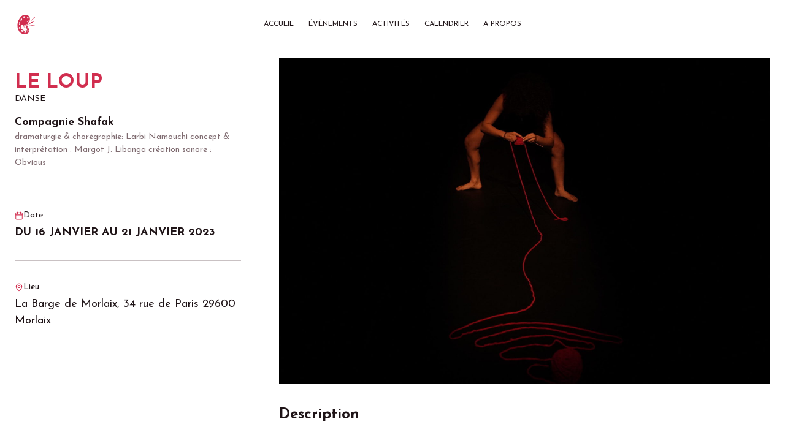

--- FILE ---
content_type: text/html; charset=UTF-8
request_url: https://www.labargedemorlaix.fr/activities/le-loup/
body_size: 98667
content:
<!DOCTYPE html>
<html lang="fr-FR">
<head>
    <meta charset="UTF-8">
    <meta name="viewport" content="width=device-width, initial-scale=1">
    <link rel="profile" href="https://gmpg.org/xfn/11">
    <link rel="preconnect" href="https://fonts.googleapis.com">
    <link rel="preconnect" href="https://fonts.gstatic.com" crossorigin>
    <link href="https://fonts.googleapis.com/css2?family=Josefin+Sans:ital,wght@0,300;0,400;0,700;1,300;1,400;1,700&display=swap" rel="stylesheet">
    <link rel="icon" type="image/x-icon" href="/images/favicon.ico">
    <title>Le loup &#8211; La Barge</title>
<meta name='robots' content='max-image-preview:large' />
<link rel="alternate" title="oEmbed (JSON)" type="application/json+oembed" href="https://www.labargedemorlaix.fr/wp-json/oembed/1.0/embed?url=https%3A%2F%2Fwww.labargedemorlaix.fr%2Factivities%2Fle-loup%2F" />
<link rel="alternate" title="oEmbed (XML)" type="text/xml+oembed" href="https://www.labargedemorlaix.fr/wp-json/oembed/1.0/embed?url=https%3A%2F%2Fwww.labargedemorlaix.fr%2Factivities%2Fle-loup%2F&#038;format=xml" />
<style id='wp-img-auto-sizes-contain-inline-css' type='text/css'>
img:is([sizes=auto i],[sizes^="auto," i]){contain-intrinsic-size:3000px 1500px}
/*# sourceURL=wp-img-auto-sizes-contain-inline-css */
</style>
<style id='wp-emoji-styles-inline-css' type='text/css'>

	img.wp-smiley, img.emoji {
		display: inline !important;
		border: none !important;
		box-shadow: none !important;
		height: 1em !important;
		width: 1em !important;
		margin: 0 0.07em !important;
		vertical-align: -0.1em !important;
		background: none !important;
		padding: 0 !important;
	}
/*# sourceURL=wp-emoji-styles-inline-css */
</style>
<style id='wp-block-library-inline-css' type='text/css'>
:root{--wp-block-synced-color:#7a00df;--wp-block-synced-color--rgb:122,0,223;--wp-bound-block-color:var(--wp-block-synced-color);--wp-editor-canvas-background:#ddd;--wp-admin-theme-color:#007cba;--wp-admin-theme-color--rgb:0,124,186;--wp-admin-theme-color-darker-10:#006ba1;--wp-admin-theme-color-darker-10--rgb:0,107,160.5;--wp-admin-theme-color-darker-20:#005a87;--wp-admin-theme-color-darker-20--rgb:0,90,135;--wp-admin-border-width-focus:2px}@media (min-resolution:192dpi){:root{--wp-admin-border-width-focus:1.5px}}.wp-element-button{cursor:pointer}:root .has-very-light-gray-background-color{background-color:#eee}:root .has-very-dark-gray-background-color{background-color:#313131}:root .has-very-light-gray-color{color:#eee}:root .has-very-dark-gray-color{color:#313131}:root .has-vivid-green-cyan-to-vivid-cyan-blue-gradient-background{background:linear-gradient(135deg,#00d084,#0693e3)}:root .has-purple-crush-gradient-background{background:linear-gradient(135deg,#34e2e4,#4721fb 50%,#ab1dfe)}:root .has-hazy-dawn-gradient-background{background:linear-gradient(135deg,#faaca8,#dad0ec)}:root .has-subdued-olive-gradient-background{background:linear-gradient(135deg,#fafae1,#67a671)}:root .has-atomic-cream-gradient-background{background:linear-gradient(135deg,#fdd79a,#004a59)}:root .has-nightshade-gradient-background{background:linear-gradient(135deg,#330968,#31cdcf)}:root .has-midnight-gradient-background{background:linear-gradient(135deg,#020381,#2874fc)}:root{--wp--preset--font-size--normal:16px;--wp--preset--font-size--huge:42px}.has-regular-font-size{font-size:1em}.has-larger-font-size{font-size:2.625em}.has-normal-font-size{font-size:var(--wp--preset--font-size--normal)}.has-huge-font-size{font-size:var(--wp--preset--font-size--huge)}.has-text-align-center{text-align:center}.has-text-align-left{text-align:left}.has-text-align-right{text-align:right}.has-fit-text{white-space:nowrap!important}#end-resizable-editor-section{display:none}.aligncenter{clear:both}.items-justified-left{justify-content:flex-start}.items-justified-center{justify-content:center}.items-justified-right{justify-content:flex-end}.items-justified-space-between{justify-content:space-between}.screen-reader-text{border:0;clip-path:inset(50%);height:1px;margin:-1px;overflow:hidden;padding:0;position:absolute;width:1px;word-wrap:normal!important}.screen-reader-text:focus{background-color:#ddd;clip-path:none;color:#444;display:block;font-size:1em;height:auto;left:5px;line-height:normal;padding:15px 23px 14px;text-decoration:none;top:5px;width:auto;z-index:100000}html :where(.has-border-color){border-style:solid}html :where([style*=border-top-color]){border-top-style:solid}html :where([style*=border-right-color]){border-right-style:solid}html :where([style*=border-bottom-color]){border-bottom-style:solid}html :where([style*=border-left-color]){border-left-style:solid}html :where([style*=border-width]){border-style:solid}html :where([style*=border-top-width]){border-top-style:solid}html :where([style*=border-right-width]){border-right-style:solid}html :where([style*=border-bottom-width]){border-bottom-style:solid}html :where([style*=border-left-width]){border-left-style:solid}html :where(img[class*=wp-image-]){height:auto;max-width:100%}:where(figure){margin:0 0 1em}html :where(.is-position-sticky){--wp-admin--admin-bar--position-offset:var(--wp-admin--admin-bar--height,0px)}@media screen and (max-width:600px){html :where(.is-position-sticky){--wp-admin--admin-bar--position-offset:0px}}

/*# sourceURL=wp-block-library-inline-css */
</style><style id='wp-block-heading-inline-css' type='text/css'>
h1:where(.wp-block-heading).has-background,h2:where(.wp-block-heading).has-background,h3:where(.wp-block-heading).has-background,h4:where(.wp-block-heading).has-background,h5:where(.wp-block-heading).has-background,h6:where(.wp-block-heading).has-background{padding:1.25em 2.375em}h1.has-text-align-left[style*=writing-mode]:where([style*=vertical-lr]),h1.has-text-align-right[style*=writing-mode]:where([style*=vertical-rl]),h2.has-text-align-left[style*=writing-mode]:where([style*=vertical-lr]),h2.has-text-align-right[style*=writing-mode]:where([style*=vertical-rl]),h3.has-text-align-left[style*=writing-mode]:where([style*=vertical-lr]),h3.has-text-align-right[style*=writing-mode]:where([style*=vertical-rl]),h4.has-text-align-left[style*=writing-mode]:where([style*=vertical-lr]),h4.has-text-align-right[style*=writing-mode]:where([style*=vertical-rl]),h5.has-text-align-left[style*=writing-mode]:where([style*=vertical-lr]),h5.has-text-align-right[style*=writing-mode]:where([style*=vertical-rl]),h6.has-text-align-left[style*=writing-mode]:where([style*=vertical-lr]),h6.has-text-align-right[style*=writing-mode]:where([style*=vertical-rl]){rotate:180deg}
/*# sourceURL=https://www.labargedemorlaix.fr/wp-includes/blocks/heading/style.min.css */
</style>
<style id='wp-block-image-inline-css' type='text/css'>
.wp-block-image>a,.wp-block-image>figure>a{display:inline-block}.wp-block-image img{box-sizing:border-box;height:auto;max-width:100%;vertical-align:bottom}@media not (prefers-reduced-motion){.wp-block-image img.hide{visibility:hidden}.wp-block-image img.show{animation:show-content-image .4s}}.wp-block-image[style*=border-radius] img,.wp-block-image[style*=border-radius]>a{border-radius:inherit}.wp-block-image.has-custom-border img{box-sizing:border-box}.wp-block-image.aligncenter{text-align:center}.wp-block-image.alignfull>a,.wp-block-image.alignwide>a{width:100%}.wp-block-image.alignfull img,.wp-block-image.alignwide img{height:auto;width:100%}.wp-block-image .aligncenter,.wp-block-image .alignleft,.wp-block-image .alignright,.wp-block-image.aligncenter,.wp-block-image.alignleft,.wp-block-image.alignright{display:table}.wp-block-image .aligncenter>figcaption,.wp-block-image .alignleft>figcaption,.wp-block-image .alignright>figcaption,.wp-block-image.aligncenter>figcaption,.wp-block-image.alignleft>figcaption,.wp-block-image.alignright>figcaption{caption-side:bottom;display:table-caption}.wp-block-image .alignleft{float:left;margin:.5em 1em .5em 0}.wp-block-image .alignright{float:right;margin:.5em 0 .5em 1em}.wp-block-image .aligncenter{margin-left:auto;margin-right:auto}.wp-block-image :where(figcaption){margin-bottom:1em;margin-top:.5em}.wp-block-image.is-style-circle-mask img{border-radius:9999px}@supports ((-webkit-mask-image:none) or (mask-image:none)) or (-webkit-mask-image:none){.wp-block-image.is-style-circle-mask img{border-radius:0;-webkit-mask-image:url('data:image/svg+xml;utf8,<svg viewBox="0 0 100 100" xmlns="http://www.w3.org/2000/svg"><circle cx="50" cy="50" r="50"/></svg>');mask-image:url('data:image/svg+xml;utf8,<svg viewBox="0 0 100 100" xmlns="http://www.w3.org/2000/svg"><circle cx="50" cy="50" r="50"/></svg>');mask-mode:alpha;-webkit-mask-position:center;mask-position:center;-webkit-mask-repeat:no-repeat;mask-repeat:no-repeat;-webkit-mask-size:contain;mask-size:contain}}:root :where(.wp-block-image.is-style-rounded img,.wp-block-image .is-style-rounded img){border-radius:9999px}.wp-block-image figure{margin:0}.wp-lightbox-container{display:flex;flex-direction:column;position:relative}.wp-lightbox-container img{cursor:zoom-in}.wp-lightbox-container img:hover+button{opacity:1}.wp-lightbox-container button{align-items:center;backdrop-filter:blur(16px) saturate(180%);background-color:#5a5a5a40;border:none;border-radius:4px;cursor:zoom-in;display:flex;height:20px;justify-content:center;opacity:0;padding:0;position:absolute;right:16px;text-align:center;top:16px;width:20px;z-index:100}@media not (prefers-reduced-motion){.wp-lightbox-container button{transition:opacity .2s ease}}.wp-lightbox-container button:focus-visible{outline:3px auto #5a5a5a40;outline:3px auto -webkit-focus-ring-color;outline-offset:3px}.wp-lightbox-container button:hover{cursor:pointer;opacity:1}.wp-lightbox-container button:focus{opacity:1}.wp-lightbox-container button:focus,.wp-lightbox-container button:hover,.wp-lightbox-container button:not(:hover):not(:active):not(.has-background){background-color:#5a5a5a40;border:none}.wp-lightbox-overlay{box-sizing:border-box;cursor:zoom-out;height:100vh;left:0;overflow:hidden;position:fixed;top:0;visibility:hidden;width:100%;z-index:100000}.wp-lightbox-overlay .close-button{align-items:center;cursor:pointer;display:flex;justify-content:center;min-height:40px;min-width:40px;padding:0;position:absolute;right:calc(env(safe-area-inset-right) + 16px);top:calc(env(safe-area-inset-top) + 16px);z-index:5000000}.wp-lightbox-overlay .close-button:focus,.wp-lightbox-overlay .close-button:hover,.wp-lightbox-overlay .close-button:not(:hover):not(:active):not(.has-background){background:none;border:none}.wp-lightbox-overlay .lightbox-image-container{height:var(--wp--lightbox-container-height);left:50%;overflow:hidden;position:absolute;top:50%;transform:translate(-50%,-50%);transform-origin:top left;width:var(--wp--lightbox-container-width);z-index:9999999999}.wp-lightbox-overlay .wp-block-image{align-items:center;box-sizing:border-box;display:flex;height:100%;justify-content:center;margin:0;position:relative;transform-origin:0 0;width:100%;z-index:3000000}.wp-lightbox-overlay .wp-block-image img{height:var(--wp--lightbox-image-height);min-height:var(--wp--lightbox-image-height);min-width:var(--wp--lightbox-image-width);width:var(--wp--lightbox-image-width)}.wp-lightbox-overlay .wp-block-image figcaption{display:none}.wp-lightbox-overlay button{background:none;border:none}.wp-lightbox-overlay .scrim{background-color:#fff;height:100%;opacity:.9;position:absolute;width:100%;z-index:2000000}.wp-lightbox-overlay.active{visibility:visible}@media not (prefers-reduced-motion){.wp-lightbox-overlay.active{animation:turn-on-visibility .25s both}.wp-lightbox-overlay.active img{animation:turn-on-visibility .35s both}.wp-lightbox-overlay.show-closing-animation:not(.active){animation:turn-off-visibility .35s both}.wp-lightbox-overlay.show-closing-animation:not(.active) img{animation:turn-off-visibility .25s both}.wp-lightbox-overlay.zoom.active{animation:none;opacity:1;visibility:visible}.wp-lightbox-overlay.zoom.active .lightbox-image-container{animation:lightbox-zoom-in .4s}.wp-lightbox-overlay.zoom.active .lightbox-image-container img{animation:none}.wp-lightbox-overlay.zoom.active .scrim{animation:turn-on-visibility .4s forwards}.wp-lightbox-overlay.zoom.show-closing-animation:not(.active){animation:none}.wp-lightbox-overlay.zoom.show-closing-animation:not(.active) .lightbox-image-container{animation:lightbox-zoom-out .4s}.wp-lightbox-overlay.zoom.show-closing-animation:not(.active) .lightbox-image-container img{animation:none}.wp-lightbox-overlay.zoom.show-closing-animation:not(.active) .scrim{animation:turn-off-visibility .4s forwards}}@keyframes show-content-image{0%{visibility:hidden}99%{visibility:hidden}to{visibility:visible}}@keyframes turn-on-visibility{0%{opacity:0}to{opacity:1}}@keyframes turn-off-visibility{0%{opacity:1;visibility:visible}99%{opacity:0;visibility:visible}to{opacity:0;visibility:hidden}}@keyframes lightbox-zoom-in{0%{transform:translate(calc((-100vw + var(--wp--lightbox-scrollbar-width))/2 + var(--wp--lightbox-initial-left-position)),calc(-50vh + var(--wp--lightbox-initial-top-position))) scale(var(--wp--lightbox-scale))}to{transform:translate(-50%,-50%) scale(1)}}@keyframes lightbox-zoom-out{0%{transform:translate(-50%,-50%) scale(1);visibility:visible}99%{visibility:visible}to{transform:translate(calc((-100vw + var(--wp--lightbox-scrollbar-width))/2 + var(--wp--lightbox-initial-left-position)),calc(-50vh + var(--wp--lightbox-initial-top-position))) scale(var(--wp--lightbox-scale));visibility:hidden}}
/*# sourceURL=https://www.labargedemorlaix.fr/wp-includes/blocks/image/style.min.css */
</style>
<style id='wp-block-paragraph-inline-css' type='text/css'>
.is-small-text{font-size:.875em}.is-regular-text{font-size:1em}.is-large-text{font-size:2.25em}.is-larger-text{font-size:3em}.has-drop-cap:not(:focus):first-letter{float:left;font-size:8.4em;font-style:normal;font-weight:100;line-height:.68;margin:.05em .1em 0 0;text-transform:uppercase}body.rtl .has-drop-cap:not(:focus):first-letter{float:none;margin-left:.1em}p.has-drop-cap.has-background{overflow:hidden}:root :where(p.has-background){padding:1.25em 2.375em}:where(p.has-text-color:not(.has-link-color)) a{color:inherit}p.has-text-align-left[style*="writing-mode:vertical-lr"],p.has-text-align-right[style*="writing-mode:vertical-rl"]{rotate:180deg}
/*# sourceURL=https://www.labargedemorlaix.fr/wp-includes/blocks/paragraph/style.min.css */
</style>
<style id='wp-block-social-links-inline-css' type='text/css'>
.wp-block-social-links{background:none;box-sizing:border-box;margin-left:0;padding-left:0;padding-right:0;text-indent:0}.wp-block-social-links .wp-social-link a,.wp-block-social-links .wp-social-link a:hover{border-bottom:0;box-shadow:none;text-decoration:none}.wp-block-social-links .wp-social-link svg{height:1em;width:1em}.wp-block-social-links .wp-social-link span:not(.screen-reader-text){font-size:.65em;margin-left:.5em;margin-right:.5em}.wp-block-social-links.has-small-icon-size{font-size:16px}.wp-block-social-links,.wp-block-social-links.has-normal-icon-size{font-size:24px}.wp-block-social-links.has-large-icon-size{font-size:36px}.wp-block-social-links.has-huge-icon-size{font-size:48px}.wp-block-social-links.aligncenter{display:flex;justify-content:center}.wp-block-social-links.alignright{justify-content:flex-end}.wp-block-social-link{border-radius:9999px;display:block}@media not (prefers-reduced-motion){.wp-block-social-link{transition:transform .1s ease}}.wp-block-social-link{height:auto}.wp-block-social-link a{align-items:center;display:flex;line-height:0}.wp-block-social-link:hover{transform:scale(1.1)}.wp-block-social-links .wp-block-social-link.wp-social-link{display:inline-block;margin:0;padding:0}.wp-block-social-links .wp-block-social-link.wp-social-link .wp-block-social-link-anchor,.wp-block-social-links .wp-block-social-link.wp-social-link .wp-block-social-link-anchor svg,.wp-block-social-links .wp-block-social-link.wp-social-link .wp-block-social-link-anchor:active,.wp-block-social-links .wp-block-social-link.wp-social-link .wp-block-social-link-anchor:hover,.wp-block-social-links .wp-block-social-link.wp-social-link .wp-block-social-link-anchor:visited{color:currentColor;fill:currentColor}:where(.wp-block-social-links:not(.is-style-logos-only)) .wp-social-link{background-color:#f0f0f0;color:#444}:where(.wp-block-social-links:not(.is-style-logos-only)) .wp-social-link-amazon{background-color:#f90;color:#fff}:where(.wp-block-social-links:not(.is-style-logos-only)) .wp-social-link-bandcamp{background-color:#1ea0c3;color:#fff}:where(.wp-block-social-links:not(.is-style-logos-only)) .wp-social-link-behance{background-color:#0757fe;color:#fff}:where(.wp-block-social-links:not(.is-style-logos-only)) .wp-social-link-bluesky{background-color:#0a7aff;color:#fff}:where(.wp-block-social-links:not(.is-style-logos-only)) .wp-social-link-codepen{background-color:#1e1f26;color:#fff}:where(.wp-block-social-links:not(.is-style-logos-only)) .wp-social-link-deviantart{background-color:#02e49b;color:#fff}:where(.wp-block-social-links:not(.is-style-logos-only)) .wp-social-link-discord{background-color:#5865f2;color:#fff}:where(.wp-block-social-links:not(.is-style-logos-only)) .wp-social-link-dribbble{background-color:#e94c89;color:#fff}:where(.wp-block-social-links:not(.is-style-logos-only)) .wp-social-link-dropbox{background-color:#4280ff;color:#fff}:where(.wp-block-social-links:not(.is-style-logos-only)) .wp-social-link-etsy{background-color:#f45800;color:#fff}:where(.wp-block-social-links:not(.is-style-logos-only)) .wp-social-link-facebook{background-color:#0866ff;color:#fff}:where(.wp-block-social-links:not(.is-style-logos-only)) .wp-social-link-fivehundredpx{background-color:#000;color:#fff}:where(.wp-block-social-links:not(.is-style-logos-only)) .wp-social-link-flickr{background-color:#0461dd;color:#fff}:where(.wp-block-social-links:not(.is-style-logos-only)) .wp-social-link-foursquare{background-color:#e65678;color:#fff}:where(.wp-block-social-links:not(.is-style-logos-only)) .wp-social-link-github{background-color:#24292d;color:#fff}:where(.wp-block-social-links:not(.is-style-logos-only)) .wp-social-link-goodreads{background-color:#eceadd;color:#382110}:where(.wp-block-social-links:not(.is-style-logos-only)) .wp-social-link-google{background-color:#ea4434;color:#fff}:where(.wp-block-social-links:not(.is-style-logos-only)) .wp-social-link-gravatar{background-color:#1d4fc4;color:#fff}:where(.wp-block-social-links:not(.is-style-logos-only)) .wp-social-link-instagram{background-color:#f00075;color:#fff}:where(.wp-block-social-links:not(.is-style-logos-only)) .wp-social-link-lastfm{background-color:#e21b24;color:#fff}:where(.wp-block-social-links:not(.is-style-logos-only)) .wp-social-link-linkedin{background-color:#0d66c2;color:#fff}:where(.wp-block-social-links:not(.is-style-logos-only)) .wp-social-link-mastodon{background-color:#3288d4;color:#fff}:where(.wp-block-social-links:not(.is-style-logos-only)) .wp-social-link-medium{background-color:#000;color:#fff}:where(.wp-block-social-links:not(.is-style-logos-only)) .wp-social-link-meetup{background-color:#f6405f;color:#fff}:where(.wp-block-social-links:not(.is-style-logos-only)) .wp-social-link-patreon{background-color:#000;color:#fff}:where(.wp-block-social-links:not(.is-style-logos-only)) .wp-social-link-pinterest{background-color:#e60122;color:#fff}:where(.wp-block-social-links:not(.is-style-logos-only)) .wp-social-link-pocket{background-color:#ef4155;color:#fff}:where(.wp-block-social-links:not(.is-style-logos-only)) .wp-social-link-reddit{background-color:#ff4500;color:#fff}:where(.wp-block-social-links:not(.is-style-logos-only)) .wp-social-link-skype{background-color:#0478d7;color:#fff}:where(.wp-block-social-links:not(.is-style-logos-only)) .wp-social-link-snapchat{background-color:#fefc00;color:#fff;stroke:#000}:where(.wp-block-social-links:not(.is-style-logos-only)) .wp-social-link-soundcloud{background-color:#ff5600;color:#fff}:where(.wp-block-social-links:not(.is-style-logos-only)) .wp-social-link-spotify{background-color:#1bd760;color:#fff}:where(.wp-block-social-links:not(.is-style-logos-only)) .wp-social-link-telegram{background-color:#2aabee;color:#fff}:where(.wp-block-social-links:not(.is-style-logos-only)) .wp-social-link-threads{background-color:#000;color:#fff}:where(.wp-block-social-links:not(.is-style-logos-only)) .wp-social-link-tiktok{background-color:#000;color:#fff}:where(.wp-block-social-links:not(.is-style-logos-only)) .wp-social-link-tumblr{background-color:#011835;color:#fff}:where(.wp-block-social-links:not(.is-style-logos-only)) .wp-social-link-twitch{background-color:#6440a4;color:#fff}:where(.wp-block-social-links:not(.is-style-logos-only)) .wp-social-link-twitter{background-color:#1da1f2;color:#fff}:where(.wp-block-social-links:not(.is-style-logos-only)) .wp-social-link-vimeo{background-color:#1eb7ea;color:#fff}:where(.wp-block-social-links:not(.is-style-logos-only)) .wp-social-link-vk{background-color:#4680c2;color:#fff}:where(.wp-block-social-links:not(.is-style-logos-only)) .wp-social-link-wordpress{background-color:#3499cd;color:#fff}:where(.wp-block-social-links:not(.is-style-logos-only)) .wp-social-link-whatsapp{background-color:#25d366;color:#fff}:where(.wp-block-social-links:not(.is-style-logos-only)) .wp-social-link-x{background-color:#000;color:#fff}:where(.wp-block-social-links:not(.is-style-logos-only)) .wp-social-link-yelp{background-color:#d32422;color:#fff}:where(.wp-block-social-links:not(.is-style-logos-only)) .wp-social-link-youtube{background-color:red;color:#fff}:where(.wp-block-social-links.is-style-logos-only) .wp-social-link{background:none}:where(.wp-block-social-links.is-style-logos-only) .wp-social-link svg{height:1.25em;width:1.25em}:where(.wp-block-social-links.is-style-logos-only) .wp-social-link-amazon{color:#f90}:where(.wp-block-social-links.is-style-logos-only) .wp-social-link-bandcamp{color:#1ea0c3}:where(.wp-block-social-links.is-style-logos-only) .wp-social-link-behance{color:#0757fe}:where(.wp-block-social-links.is-style-logos-only) .wp-social-link-bluesky{color:#0a7aff}:where(.wp-block-social-links.is-style-logos-only) .wp-social-link-codepen{color:#1e1f26}:where(.wp-block-social-links.is-style-logos-only) .wp-social-link-deviantart{color:#02e49b}:where(.wp-block-social-links.is-style-logos-only) .wp-social-link-discord{color:#5865f2}:where(.wp-block-social-links.is-style-logos-only) .wp-social-link-dribbble{color:#e94c89}:where(.wp-block-social-links.is-style-logos-only) .wp-social-link-dropbox{color:#4280ff}:where(.wp-block-social-links.is-style-logos-only) .wp-social-link-etsy{color:#f45800}:where(.wp-block-social-links.is-style-logos-only) .wp-social-link-facebook{color:#0866ff}:where(.wp-block-social-links.is-style-logos-only) .wp-social-link-fivehundredpx{color:#000}:where(.wp-block-social-links.is-style-logos-only) .wp-social-link-flickr{color:#0461dd}:where(.wp-block-social-links.is-style-logos-only) .wp-social-link-foursquare{color:#e65678}:where(.wp-block-social-links.is-style-logos-only) .wp-social-link-github{color:#24292d}:where(.wp-block-social-links.is-style-logos-only) .wp-social-link-goodreads{color:#382110}:where(.wp-block-social-links.is-style-logos-only) .wp-social-link-google{color:#ea4434}:where(.wp-block-social-links.is-style-logos-only) .wp-social-link-gravatar{color:#1d4fc4}:where(.wp-block-social-links.is-style-logos-only) .wp-social-link-instagram{color:#f00075}:where(.wp-block-social-links.is-style-logos-only) .wp-social-link-lastfm{color:#e21b24}:where(.wp-block-social-links.is-style-logos-only) .wp-social-link-linkedin{color:#0d66c2}:where(.wp-block-social-links.is-style-logos-only) .wp-social-link-mastodon{color:#3288d4}:where(.wp-block-social-links.is-style-logos-only) .wp-social-link-medium{color:#000}:where(.wp-block-social-links.is-style-logos-only) .wp-social-link-meetup{color:#f6405f}:where(.wp-block-social-links.is-style-logos-only) .wp-social-link-patreon{color:#000}:where(.wp-block-social-links.is-style-logos-only) .wp-social-link-pinterest{color:#e60122}:where(.wp-block-social-links.is-style-logos-only) .wp-social-link-pocket{color:#ef4155}:where(.wp-block-social-links.is-style-logos-only) .wp-social-link-reddit{color:#ff4500}:where(.wp-block-social-links.is-style-logos-only) .wp-social-link-skype{color:#0478d7}:where(.wp-block-social-links.is-style-logos-only) .wp-social-link-snapchat{color:#fff;stroke:#000}:where(.wp-block-social-links.is-style-logos-only) .wp-social-link-soundcloud{color:#ff5600}:where(.wp-block-social-links.is-style-logos-only) .wp-social-link-spotify{color:#1bd760}:where(.wp-block-social-links.is-style-logos-only) .wp-social-link-telegram{color:#2aabee}:where(.wp-block-social-links.is-style-logos-only) .wp-social-link-threads{color:#000}:where(.wp-block-social-links.is-style-logos-only) .wp-social-link-tiktok{color:#000}:where(.wp-block-social-links.is-style-logos-only) .wp-social-link-tumblr{color:#011835}:where(.wp-block-social-links.is-style-logos-only) .wp-social-link-twitch{color:#6440a4}:where(.wp-block-social-links.is-style-logos-only) .wp-social-link-twitter{color:#1da1f2}:where(.wp-block-social-links.is-style-logos-only) .wp-social-link-vimeo{color:#1eb7ea}:where(.wp-block-social-links.is-style-logos-only) .wp-social-link-vk{color:#4680c2}:where(.wp-block-social-links.is-style-logos-only) .wp-social-link-whatsapp{color:#25d366}:where(.wp-block-social-links.is-style-logos-only) .wp-social-link-wordpress{color:#3499cd}:where(.wp-block-social-links.is-style-logos-only) .wp-social-link-x{color:#000}:where(.wp-block-social-links.is-style-logos-only) .wp-social-link-yelp{color:#d32422}:where(.wp-block-social-links.is-style-logos-only) .wp-social-link-youtube{color:red}.wp-block-social-links.is-style-pill-shape .wp-social-link{width:auto}:root :where(.wp-block-social-links .wp-social-link a){padding:.25em}:root :where(.wp-block-social-links.is-style-logos-only .wp-social-link a){padding:0}:root :where(.wp-block-social-links.is-style-pill-shape .wp-social-link a){padding-left:.6666666667em;padding-right:.6666666667em}.wp-block-social-links:not(.has-icon-color):not(.has-icon-background-color) .wp-social-link-snapchat .wp-block-social-link-label{color:#000}
/*# sourceURL=https://www.labargedemorlaix.fr/wp-includes/blocks/social-links/style.min.css */
</style>
<style id='global-styles-inline-css' type='text/css'>
:root{--wp--preset--aspect-ratio--square: 1;--wp--preset--aspect-ratio--4-3: 4/3;--wp--preset--aspect-ratio--3-4: 3/4;--wp--preset--aspect-ratio--3-2: 3/2;--wp--preset--aspect-ratio--2-3: 2/3;--wp--preset--aspect-ratio--16-9: 16/9;--wp--preset--aspect-ratio--9-16: 9/16;--wp--preset--color--black: #000000;--wp--preset--color--cyan-bluish-gray: #abb8c3;--wp--preset--color--white: #ffffff;--wp--preset--color--pale-pink: #f78da7;--wp--preset--color--vivid-red: #cf2e2e;--wp--preset--color--luminous-vivid-orange: #ff6900;--wp--preset--color--luminous-vivid-amber: #fcb900;--wp--preset--color--light-green-cyan: #7bdcb5;--wp--preset--color--vivid-green-cyan: #00d084;--wp--preset--color--pale-cyan-blue: #8ed1fc;--wp--preset--color--vivid-cyan-blue: #0693e3;--wp--preset--color--vivid-purple: #9b51e0;--wp--preset--gradient--vivid-cyan-blue-to-vivid-purple: linear-gradient(135deg,rgb(6,147,227) 0%,rgb(155,81,224) 100%);--wp--preset--gradient--light-green-cyan-to-vivid-green-cyan: linear-gradient(135deg,rgb(122,220,180) 0%,rgb(0,208,130) 100%);--wp--preset--gradient--luminous-vivid-amber-to-luminous-vivid-orange: linear-gradient(135deg,rgb(252,185,0) 0%,rgb(255,105,0) 100%);--wp--preset--gradient--luminous-vivid-orange-to-vivid-red: linear-gradient(135deg,rgb(255,105,0) 0%,rgb(207,46,46) 100%);--wp--preset--gradient--very-light-gray-to-cyan-bluish-gray: linear-gradient(135deg,rgb(238,238,238) 0%,rgb(169,184,195) 100%);--wp--preset--gradient--cool-to-warm-spectrum: linear-gradient(135deg,rgb(74,234,220) 0%,rgb(151,120,209) 20%,rgb(207,42,186) 40%,rgb(238,44,130) 60%,rgb(251,105,98) 80%,rgb(254,248,76) 100%);--wp--preset--gradient--blush-light-purple: linear-gradient(135deg,rgb(255,206,236) 0%,rgb(152,150,240) 100%);--wp--preset--gradient--blush-bordeaux: linear-gradient(135deg,rgb(254,205,165) 0%,rgb(254,45,45) 50%,rgb(107,0,62) 100%);--wp--preset--gradient--luminous-dusk: linear-gradient(135deg,rgb(255,203,112) 0%,rgb(199,81,192) 50%,rgb(65,88,208) 100%);--wp--preset--gradient--pale-ocean: linear-gradient(135deg,rgb(255,245,203) 0%,rgb(182,227,212) 50%,rgb(51,167,181) 100%);--wp--preset--gradient--electric-grass: linear-gradient(135deg,rgb(202,248,128) 0%,rgb(113,206,126) 100%);--wp--preset--gradient--midnight: linear-gradient(135deg,rgb(2,3,129) 0%,rgb(40,116,252) 100%);--wp--preset--font-size--small: 13px;--wp--preset--font-size--medium: 20px;--wp--preset--font-size--large: 36px;--wp--preset--font-size--x-large: 42px;--wp--preset--spacing--20: 0.44rem;--wp--preset--spacing--30: 0.67rem;--wp--preset--spacing--40: 1rem;--wp--preset--spacing--50: 1.5rem;--wp--preset--spacing--60: 2.25rem;--wp--preset--spacing--70: 3.38rem;--wp--preset--spacing--80: 5.06rem;--wp--preset--shadow--natural: 6px 6px 9px rgba(0, 0, 0, 0.2);--wp--preset--shadow--deep: 12px 12px 50px rgba(0, 0, 0, 0.4);--wp--preset--shadow--sharp: 6px 6px 0px rgba(0, 0, 0, 0.2);--wp--preset--shadow--outlined: 6px 6px 0px -3px rgb(255, 255, 255), 6px 6px rgb(0, 0, 0);--wp--preset--shadow--crisp: 6px 6px 0px rgb(0, 0, 0);}:where(.is-layout-flex){gap: 0.5em;}:where(.is-layout-grid){gap: 0.5em;}body .is-layout-flex{display: flex;}.is-layout-flex{flex-wrap: wrap;align-items: center;}.is-layout-flex > :is(*, div){margin: 0;}body .is-layout-grid{display: grid;}.is-layout-grid > :is(*, div){margin: 0;}:where(.wp-block-columns.is-layout-flex){gap: 2em;}:where(.wp-block-columns.is-layout-grid){gap: 2em;}:where(.wp-block-post-template.is-layout-flex){gap: 1.25em;}:where(.wp-block-post-template.is-layout-grid){gap: 1.25em;}.has-black-color{color: var(--wp--preset--color--black) !important;}.has-cyan-bluish-gray-color{color: var(--wp--preset--color--cyan-bluish-gray) !important;}.has-white-color{color: var(--wp--preset--color--white) !important;}.has-pale-pink-color{color: var(--wp--preset--color--pale-pink) !important;}.has-vivid-red-color{color: var(--wp--preset--color--vivid-red) !important;}.has-luminous-vivid-orange-color{color: var(--wp--preset--color--luminous-vivid-orange) !important;}.has-luminous-vivid-amber-color{color: var(--wp--preset--color--luminous-vivid-amber) !important;}.has-light-green-cyan-color{color: var(--wp--preset--color--light-green-cyan) !important;}.has-vivid-green-cyan-color{color: var(--wp--preset--color--vivid-green-cyan) !important;}.has-pale-cyan-blue-color{color: var(--wp--preset--color--pale-cyan-blue) !important;}.has-vivid-cyan-blue-color{color: var(--wp--preset--color--vivid-cyan-blue) !important;}.has-vivid-purple-color{color: var(--wp--preset--color--vivid-purple) !important;}.has-black-background-color{background-color: var(--wp--preset--color--black) !important;}.has-cyan-bluish-gray-background-color{background-color: var(--wp--preset--color--cyan-bluish-gray) !important;}.has-white-background-color{background-color: var(--wp--preset--color--white) !important;}.has-pale-pink-background-color{background-color: var(--wp--preset--color--pale-pink) !important;}.has-vivid-red-background-color{background-color: var(--wp--preset--color--vivid-red) !important;}.has-luminous-vivid-orange-background-color{background-color: var(--wp--preset--color--luminous-vivid-orange) !important;}.has-luminous-vivid-amber-background-color{background-color: var(--wp--preset--color--luminous-vivid-amber) !important;}.has-light-green-cyan-background-color{background-color: var(--wp--preset--color--light-green-cyan) !important;}.has-vivid-green-cyan-background-color{background-color: var(--wp--preset--color--vivid-green-cyan) !important;}.has-pale-cyan-blue-background-color{background-color: var(--wp--preset--color--pale-cyan-blue) !important;}.has-vivid-cyan-blue-background-color{background-color: var(--wp--preset--color--vivid-cyan-blue) !important;}.has-vivid-purple-background-color{background-color: var(--wp--preset--color--vivid-purple) !important;}.has-black-border-color{border-color: var(--wp--preset--color--black) !important;}.has-cyan-bluish-gray-border-color{border-color: var(--wp--preset--color--cyan-bluish-gray) !important;}.has-white-border-color{border-color: var(--wp--preset--color--white) !important;}.has-pale-pink-border-color{border-color: var(--wp--preset--color--pale-pink) !important;}.has-vivid-red-border-color{border-color: var(--wp--preset--color--vivid-red) !important;}.has-luminous-vivid-orange-border-color{border-color: var(--wp--preset--color--luminous-vivid-orange) !important;}.has-luminous-vivid-amber-border-color{border-color: var(--wp--preset--color--luminous-vivid-amber) !important;}.has-light-green-cyan-border-color{border-color: var(--wp--preset--color--light-green-cyan) !important;}.has-vivid-green-cyan-border-color{border-color: var(--wp--preset--color--vivid-green-cyan) !important;}.has-pale-cyan-blue-border-color{border-color: var(--wp--preset--color--pale-cyan-blue) !important;}.has-vivid-cyan-blue-border-color{border-color: var(--wp--preset--color--vivid-cyan-blue) !important;}.has-vivid-purple-border-color{border-color: var(--wp--preset--color--vivid-purple) !important;}.has-vivid-cyan-blue-to-vivid-purple-gradient-background{background: var(--wp--preset--gradient--vivid-cyan-blue-to-vivid-purple) !important;}.has-light-green-cyan-to-vivid-green-cyan-gradient-background{background: var(--wp--preset--gradient--light-green-cyan-to-vivid-green-cyan) !important;}.has-luminous-vivid-amber-to-luminous-vivid-orange-gradient-background{background: var(--wp--preset--gradient--luminous-vivid-amber-to-luminous-vivid-orange) !important;}.has-luminous-vivid-orange-to-vivid-red-gradient-background{background: var(--wp--preset--gradient--luminous-vivid-orange-to-vivid-red) !important;}.has-very-light-gray-to-cyan-bluish-gray-gradient-background{background: var(--wp--preset--gradient--very-light-gray-to-cyan-bluish-gray) !important;}.has-cool-to-warm-spectrum-gradient-background{background: var(--wp--preset--gradient--cool-to-warm-spectrum) !important;}.has-blush-light-purple-gradient-background{background: var(--wp--preset--gradient--blush-light-purple) !important;}.has-blush-bordeaux-gradient-background{background: var(--wp--preset--gradient--blush-bordeaux) !important;}.has-luminous-dusk-gradient-background{background: var(--wp--preset--gradient--luminous-dusk) !important;}.has-pale-ocean-gradient-background{background: var(--wp--preset--gradient--pale-ocean) !important;}.has-electric-grass-gradient-background{background: var(--wp--preset--gradient--electric-grass) !important;}.has-midnight-gradient-background{background: var(--wp--preset--gradient--midnight) !important;}.has-small-font-size{font-size: var(--wp--preset--font-size--small) !important;}.has-medium-font-size{font-size: var(--wp--preset--font-size--medium) !important;}.has-large-font-size{font-size: var(--wp--preset--font-size--large) !important;}.has-x-large-font-size{font-size: var(--wp--preset--font-size--x-large) !important;}
/*# sourceURL=global-styles-inline-css */
</style>

<style id='classic-theme-styles-inline-css' type='text/css'>
/*! This file is auto-generated */
.wp-block-button__link{color:#fff;background-color:#32373c;border-radius:9999px;box-shadow:none;text-decoration:none;padding:calc(.667em + 2px) calc(1.333em + 2px);font-size:1.125em}.wp-block-file__button{background:#32373c;color:#fff;text-decoration:none}
/*# sourceURL=/wp-includes/css/classic-themes.min.css */
</style>
<link rel='stylesheet' id='la-barge-de-morlaix-css' href='https://www.labargedemorlaix.fr/wp-content/themes/labarge/style.css?ver=6.9' type='text/css' media='all' />
<script type="module" src="https://www.labargedemorlaix.fr/wp-content/themes/labarge/js/script.js?ver=1"></script><link rel="https://api.w.org/" href="https://www.labargedemorlaix.fr/wp-json/" /><link rel="alternate" title="JSON" type="application/json" href="https://www.labargedemorlaix.fr/wp-json/wp/v2/activities/316" /><link rel="EditURI" type="application/rsd+xml" title="RSD" href="https://www.labargedemorlaix.fr/xmlrpc.php?rsd" />
<meta name="generator" content="WordPress 6.9" />
<link rel="canonical" href="https://www.labargedemorlaix.fr/activities/le-loup/" />
<link rel='shortlink' href='https://www.labargedemorlaix.fr/?p=316' />
<meta name="cdp-version" content="1.5.0" /><link rel="icon" href="https://www.labargedemorlaix.fr/wp-content/uploads/2023/02/cropped-LABARGE_LOGO_ROND_WEB-32x32.png" sizes="32x32" />
<link rel="icon" href="https://www.labargedemorlaix.fr/wp-content/uploads/2023/02/cropped-LABARGE_LOGO_ROND_WEB-192x192.png" sizes="192x192" />
<link rel="apple-touch-icon" href="https://www.labargedemorlaix.fr/wp-content/uploads/2023/02/cropped-LABARGE_LOGO_ROND_WEB-180x180.png" />
<meta name="msapplication-TileImage" content="https://www.labargedemorlaix.fr/wp-content/uploads/2023/02/cropped-LABARGE_LOGO_ROND_WEB-270x270.png" />
</head>

<body class="wp-singular activities-template-default single single-activities postid-316 wp-theme-labarge"><header class="site-header header-lieu">
  <a href="https://www.labargedemorlaix.fr/" id="logo">
    <span class="logo_light">
        <svg xmlns="http://www.w3.org/2000/svg" width="37.49" height="40" viewBox="0 0 37.49 40">
  <g id="logoBouche_fondClair_roseBobo" transform="translate(-39.567 -34.846)">
    <path id="Path_39" data-name="Path 39" d="M68.293,62.533l-.066-.112q.02-.167.037-.253a1.321,1.321,0,0,0,.028-.257.336.336,0,0,0-.037-.187,1.759,1.759,0,0,1-.126-.187.606.606,0,0,0-.215-.1q-.159-.056-.159-.3a3.49,3.49,0,0,0,.047-.351.154.154,0,0,0-.066-.14q-.1-.038-.173-.066a.81.81,0,0,1-.44-.52l-.14-.07a.672.672,0,0,0-.047-.084.175.175,0,0,0-.094-.033l-.1-.014q-.129-.24-.225-.431-.7-1.39-.754-1.545a5.394,5.394,0,0,1-.136-1.475,7.013,7.013,0,0,1,.763-3.305A25.885,25.885,0,0,1,68.345,50.3q.463-.613,1.241-1.634a12.153,12.153,0,0,0,.927-1.433,7.276,7.276,0,0,0,.782-3.464,10.389,10.389,0,0,0-.257-2.617,7.8,7.8,0,0,0-2.083-3.4,9.926,9.926,0,0,0-3.6-2.444,8.507,8.507,0,0,0-2.814-.459q0,.061-.028.042a.217.217,0,0,0-.1-.042q-.288,0-.562.019-.241-.019-.314-.019a4.2,4.2,0,0,0-.927.131,9.539,9.539,0,0,1-1.016.2q-.768.056-1.18.112a2.8,2.8,0,0,0-1.067.309q-.159.1-1.685,1.025a10.989,10.989,0,0,0-1.311.894,13.809,13.809,0,0,0-1.957,2.008q-.959,1.189-1.653,2.121a10.3,10.3,0,0,0-1,1.6,8.563,8.563,0,0,1-.449.875q-.342.515-1.077,1.826-.665,1.18-.988,1.915a14.246,14.246,0,0,0-.651,1.877,21.458,21.458,0,0,0-.595,3.792q-.155,1.831-.159,4a19.122,19.122,0,0,0,.988,5.393,33.492,33.492,0,0,0,1.751,4.742,7.579,7.579,0,0,0,1.2,1.924q.239.22,1.213,1.306a4.666,4.666,0,0,0,1.222,1.035q.515.281,1.517.866.876.487,1.62.885a14.492,14.492,0,0,0,2.706.941,10.187,10.187,0,0,0,2.463.215q1.077-.056,1.676-.112a8.592,8.592,0,0,0,1.681-.4,8.687,8.687,0,0,0,1.526-.679,13.781,13.781,0,0,0,1.564-.918,6.689,6.689,0,0,0,2.285-2.519,7.776,7.776,0,0,0,.712-2.832,5.4,5.4,0,0,0-.538-2.781Q68.768,63.325,68.293,62.533Zm1.4-19.068a.128.128,0,0,1,.047.08q0,.033-.089.1l-.009-.009a.1.1,0,0,1-.009-.051A.126.126,0,0,1,69.688,43.465ZM68.214,64.312a.135.135,0,0,1,.047.094.112.112,0,0,1-.122.089q-.033,0-.094-.08a.276.276,0,0,1-.066-.154A.289.289,0,0,1,68.214,64.312ZM66.743,69.3l-.166.026c.012-.046.023-.093.034-.139a1.326,1.326,0,0,0,.176-.073Zm1.438-.458h0c-.037.109-.087.234-.147.373a3.478,3.478,0,0,1-.223.269c.025-.1.053-.2.083-.325A3.149,3.149,0,0,0,68.181,68.838Zm.187-.233q0,.047,0,.094,0-.04-.012-.114l.017-.031ZM53.916,42.758c.077.057.165.118.264.183h-.147c0,.019,0,.025-.014.019a.12.12,0,0,0-.051-.019h.066q0-.066-.131-.042a.654.654,0,0,0-.15.046c-.019-.034-.037-.069-.056-.107-.011-.022-.019-.045-.03-.067a1.7,1.7,0,0,1,.164-.077Zm-.843,0a1.97,1.97,0,0,0,.109.208l-.021.021C53.122,42.881,53.092,42.8,53.073,42.758Zm.449-.351v-.023a.718.718,0,0,0,.205.228c-.038.015-.075.032-.11.049C53.583,42.577,53.55,42.493,53.523,42.407Zm-.234.117a1.491,1.491,0,0,1,.166.228c-.028.018-.056.036-.083.056Q53.318,42.608,53.289,42.524Zm-.021.746-.062-.167.04-.036c.03.045.062.09.1.134Q53.3,43.233,53.268,43.27Zm.18-.175-.042-.159.037-.028c.025-.018.051-.034.077-.05.029.048.06.1.093.157q-.074.042-.157.1Zm.356-.758v-.023a1.836,1.836,0,0,1,.321.255l-.073,0h-.115C53.865,42.438,53.821,42.361,53.8,42.337Zm.351.117V42.43a1.851,1.851,0,0,1,.233.156l-.14-.012A.862.862,0,0,0,54.155,42.454Zm-1.188.762q-.027.037-.053.076-.1-.2-.187-.416v-.017l0,0A3.271,3.271,0,0,0,52.967,43.215Zm-.306,1.144,0,.019a2.23,2.23,0,0,1-.172-.23q-.117-.222-.185-.339l.013-.025c.084.078.224.2.421.359l.07.058Q52.662,44.2,52.661,44.359Zm-.4-.624L52.24,43.7l.025.027Zm-.049.821a1.332,1.332,0,0,0-.08.139l-.127-.221.034-.083Q52.116,44.468,52.213,44.556Zm-.4.772-.076-.125c.012-.038.025-.079.038-.118l.115.1c-.019.037-.037.071-.053.1S51.826,45.313,51.818,45.328Zm1.864,6.816a.228.228,0,0,1,.122.126c0,.031,0,.039-.009.023l-.089.014A.68.68,0,0,1,53.682,52.144Zm.239-.581a.112.112,0,0,1,.126-.126q.093,0,.112.056a.2.2,0,0,1,0,.042v.014q-.043.126-.126.126Q53.921,51.676,53.921,51.564Zm13.667-5.122a2.367,2.367,0,0,0-.072-.361l.032.011q.049.147.1.353l-.039,0Zm-2.281.374.019-.018a2.748,2.748,0,0,1,.306.21l-.029.033A2.259,2.259,0,0,0,65.307,46.816Zm-.522.727-.1-.146v-.023a.563.563,0,0,0,.144.12A.492.492,0,0,0,64.785,47.544Zm.065.68a1.159,1.159,0,0,1-.106-.133l-.028-.073.052-.178a2.59,2.59,0,0,0,.218.181A.849.849,0,0,0,64.85,48.223Zm.737,1.168a.251.251,0,0,1,.018.086l-.115-.007a.7.7,0,0,1-.09-.154v0l.029,0h.125A.8.8,0,0,0,65.587,49.392Zm1.365,13.857c.026-.018.052-.038.078-.059-.011.1-.024.207-.042.313v-.023A2.226,2.226,0,0,0,66.952,63.248Zm-.239.108.045-.015c-.008.078-.017.163-.028.254v-.023C66.722,63.5,66.717,63.427,66.713,63.356Zm-.273.11.079-.037v0q-.047.375-.047.421V63.83A3.572,3.572,0,0,0,66.44,63.466Zm.338-.333q-.032.028-.07.057c0-.021,0-.042,0-.062l0-.007.077-.032Zm-.25.18-.1.062c-.006-.043-.012-.089-.018-.138a.7.7,0,0,0,.095-.03l.031-.014C66.534,63.233,66.531,63.273,66.528,63.313Zm-.337.283v-.023c0-.047-.008-.153-.024-.316l.065,0C66.221,63.352,66.208,63.464,66.191,63.6Zm1.11-.684a1.02,1.02,0,0,1-.033.192c0-.047-.009-.1-.016-.148.017-.022.034-.046.051-.069Zm-.243-.215c0,.01,0,.021,0,.031a1.129,1.129,0,0,1-.135.114l-.042.027c-.012-.061-.024-.123-.037-.182l.028-.018a1.088,1.088,0,0,0,.108-.084.958.958,0,0,0,.072-.092C67.054,62.557,67.057,62.625,67.057,62.7Zm-.257.07c0,.04,0,.09-.005.149-.036.019-.078.039-.124.061l-.048-.2.075-.019a.459.459,0,0,0,.1-.045C66.8,62.731,66.8,62.748,66.8,62.767Zm-.257.117v.152l-.151.066c-.012-.085-.025-.177-.04-.276a.89.89,0,0,0,.19-.024C66.542,62.83,66.542,62.856,66.542,62.884Zm-.281.056c0,.034-.006.109-.019.224l-.081.033c-.011-.109-.024-.239-.041-.392a.606.606,0,0,0,.14.022v.113Zm1.433,6.936.041-.034c-.061.124-.092.188-.092.19v-.047A.37.37,0,0,0,67.694,69.877Zm-.847.695v-.023l0,0A.146.146,0,0,0,66.847,70.571Zm.493-.446c.045-.026.089-.052.133-.082a.627.627,0,0,1-.041.06q-.087.109-.154.2.019-.05.037-.108Zm-.783.267.079-.012c-.081.14-.167.274-.258.4v-.023A1.3,1.3,0,0,0,66.557,70.392Zm-1.238-.207.048.016q-.032.072-.066.137C65.307,70.289,65.313,70.237,65.32,70.184Zm-.129-.264c0-.015,0-.029.006-.044l.072.014-.019.053Zm.166-.013.12.021c-.011.031-.023.062-.034.092l-.1-.038C65.35,69.957,65.353,69.934,65.357,69.908Zm.179-.184h.011v0Zm.136.234.013,0c-.029.052-.051.094-.068.128l-.012,0q.023-.065.044-.129Zm.355.047-.093.157-.041,0q.034-.077.069-.16Zm-.215.326.016,0c-.036.059-.07.113-.1.161C65.756,70.445,65.784,70.389,65.812,70.331Zm.4.071.026,0q-.148.271-.182.335C66.114,70.632,66.165,70.519,66.215,70.4Zm.163-.249-.064.006c.021-.055.042-.112.062-.169l.1-.015Q66.428,70.06,66.378,70.154Zm-.226-.363-.111.006.038-.1c.05-.01.1-.022.149-.037Zm-.354-.029-.017.029-.075-.014.013-.044.1,0Zm-.364-.337v-.007c.07-.005.139-.011.2-.019l-.006.024C65.567,69.425,65.5,69.425,65.434,69.424Zm-.043,0h-.052l.053,0Zm-1.547,1.187c-.038.14-.075.269-.111.382a5.134,5.134,0,0,1-.281.673l-.111.054.032-.086a5.051,5.051,0,0,0,.332-1.325,3.544,3.544,0,0,1-.276.833,6.026,6.026,0,0,1-.353.694l-.126.053c.05-.1.1-.216.156-.34a4.761,4.761,0,0,0,.4-1.25,3.492,3.492,0,0,1-.492,1.067,7.873,7.873,0,0,1-.488.681c-.043.015-.087.031-.13.044a.34.34,0,0,1-.047.008,3.913,3.913,0,0,0,.441-1.033,4.084,4.084,0,0,0,.173-.777,3.659,3.659,0,0,1-.421,1.18,4.112,4.112,0,0,1-.425.649l-.291.015c.087-.163.182-.354.286-.575a3.676,3.676,0,0,0,.407-1.152,3.38,3.38,0,0,1-.576,1.25c-.119.181-.236.343-.351.487l-.184.009a4.942,4.942,0,0,0,.46-.814,2.452,2.452,0,0,0,.2-.875,4.319,4.319,0,0,1-.632,1.072,7.723,7.723,0,0,1-.505.621q-.182-.006-.294-.018c.021-.029.038-.055.05-.075s.04-.066.059-.1a1.486,1.486,0,0,0,.156.009.781.781,0,0,0,.164-.023h.023c-.1-.019-.2-.04-.3-.061a5.688,5.688,0,0,0,.6-1.484.12.12,0,0,1-.019.023,6.448,6.448,0,0,1-.817,1.4l-.111-.032.057-.1a5.634,5.634,0,0,0,.637-1.667,6.707,6.707,0,0,1-.6,1.306q-.131.221-.266.408c-.081-.028-.155-.058-.225-.088l.079-.137.007-.012.1.035c-.027-.017-.056-.036-.084-.057a4.115,4.115,0,0,0,.543-1.287q-.18.364-.421.754c-.092.145-.184.282-.277.413-.033-.028-.067-.057-.1-.088a6.6,6.6,0,0,0,.706-1.884.074.074,0,0,1-.019.028,3.383,3.383,0,0,1-.482,1.063l0,0q-.069-.06-.177-.161a4.557,4.557,0,0,0,.32-.793c-.135.254-.266.5-.392.724l-.048-.045-.1-.1c.069-.132.193-.4.372-.8a6.165,6.165,0,0,1,.314-.665,1.694,1.694,0,0,1,.492-.257q.047-.023.192-.117a.281.281,0,0,1,.15-.047,1.053,1.053,0,0,1,.426.2,3.082,3.082,0,0,0,.332.2.973.973,0,0,0,.178,0l.267,0a.89.89,0,0,1,.4.187.969.969,0,0,0,.3-.117,1.732,1.732,0,0,0,.257.4,2.2,2.2,0,0,1,.257.37,2.159,2.159,0,0,1,.159.454,1.865,1.865,0,0,1,.075.459A1.265,1.265,0,0,1,63.844,70.611Zm-.645,1.54-.029.013c.038-.092.079-.2.125-.321l.1-.062c-.038.075-.078.152-.121.233Zm-1.409.691v-.023l.019-.018.03-.006Zm-2.8-.889.021.018-.1.112Zm-.133-.339c.023-.036.048-.077.077-.124l.117.08q-.054.077-.1.146A.849.849,0,0,1,58.858,71.614ZM52.8,69.8a.1.1,0,0,0,0-.028,1.568,1.568,0,0,1,.146-.37l.035.072a1.8,1.8,0,0,0-.184.326Zm5.3-32.119-.02.008-.033.015-.032-.079.038-.021Zm.986.266A4.938,4.938,0,0,0,59.525,39a2.737,2.737,0,0,1-.211-.688,7.953,7.953,0,0,1-.141-.881l.032-.007v.007a3.308,3.308,0,0,0,.122.566,5.136,5.136,0,0,0,.314.637q.049.09.084.159a3.468,3.468,0,0,1-.112-.637q-.02-.365-.037-.66.035.156.094.346.1.305.276.815a3.379,3.379,0,0,1-.07-.7c.006-.325.009-.59.012-.8l.072-.007.351,1.738v-.023q-.074-1.192-.09-1.729l.053,0c.028.145.067.343.116.6q.164.838.225,1.086v-.314q0-.183,0-.225a3.508,3.508,0,0,1-.023-.445,2.54,2.54,0,0,0-.037-.571l-.021-.131.063,0,.039,0,.013.025a1.514,1.514,0,0,1,.131.529,4.7,4.7,0,0,0,.1.679,3.978,3.978,0,0,1,.084.468h.023q.023-.5.023-.562a6.929,6.929,0,0,0-.094-.726c-.025-.154-.044-.283-.059-.389l.09.015q.084.262.2.723l-.029-.012.035.037c.063.253.132.549.209.89V38.8a2.836,2.836,0,0,0,.047-.431c0-.062,0-.119,0-.174l.2.2.008.051a4.731,4.731,0,0,1,.056.5l.023-.047a1.168,1.168,0,0,1,.047-.275,1.567,1.567,0,0,1,.1.454,1.012,1.012,0,0,1-.072.237,3.085,3.085,0,0,1-.393.543,1.9,1.9,0,0,1-.187.234.272.272,0,0,1-.117.056l-.14.037q-.154.061-.14.337.014.248-.14.248a.319.319,0,0,1-.14-.056.281.281,0,0,0-.14-.061,1.19,1.19,0,0,0-.482.154,1.825,1.825,0,0,0-.36.22.99.99,0,0,1-.159.075,1.548,1.548,0,0,1-.192.066,1.953,1.953,0,0,1-.257.047.979.979,0,0,0-.2.066.433.433,0,0,1-.15.051.655.655,0,0,1-.463-.239,1.635,1.635,0,0,1-.117-.14l-.011-.082c.053.028.112.058.179.091q.389.192.5.14h-.023a1.369,1.369,0,0,0-.234-.112,1.107,1.107,0,0,1-.328-.262,1.844,1.844,0,0,1-.132-.161c-.015-.127-.026-.234-.033-.319a4.824,4.824,0,0,0,.38.316q-.085-.094-.257-.314a3.767,3.767,0,0,1-.285-.393c.021-.079.051-.174.091-.282a4.894,4.894,0,0,0,.447.4v-.024c-.157-.2-.288-.364-.395-.5.034-.084.058-.146.072-.184-.017.029-.05.08-.1.15l-.111-.149c.045-.1.092-.187.14-.271a6.7,6.7,0,0,0,.6.677l-.023-.023s-.081-.106-.234-.309a4.183,4.183,0,0,1-.295-.43c.031-.05.062-.1.094-.141q.292.429.482.66a2.841,2.841,0,0,1-.4-.8c-.036-.12-.069-.232-.1-.336q.059-.058.12-.11a11.206,11.206,0,0,0,.636.975,3.034,3.034,0,0,0-.183-.3,3.494,3.494,0,0,1-.239-.4l-.138-.336c.035-.028.071-.054.106-.079q.29.447.584.869a6.486,6.486,0,0,1-.286-.7c-.037-.1-.071-.2-.1-.291.033-.018.065-.036.1-.053q.222.4.584.939a4.3,4.3,0,0,1-.164-.463c-.063-.2-.128-.466-.2-.787l.1-.038Q58.995,37.7,59.08,37.95Zm2.734-.089v0l-.048-.033a1.777,1.777,0,0,0-.037-.216l.007.007A.92.92,0,0,1,61.814,37.861Zm.861,15.917v-.037a.75.75,0,0,0,.141.185l-.052.061A.419.419,0,0,1,62.675,53.778ZM63,53.46a1.125,1.125,0,0,1,.176.142c-.022.013-.045.026-.066.04Zm.538-.047v-.047a.021.021,0,0,0,.023.023l.007.017-.03.016S63.541,53.416,63.541,53.413Zm1.465-4.106c.007.028.013.053.018.077q-.047-.015-.091-.032c-.005-.013-.012-.028-.016-.04-.01-.032-.019-.065-.027-.1l.1.027ZM64.935,62.13c-.018.028-.036.055-.051.08l-.026-.041.033-.085Zm.367.663.007.005-.007.024Zm-.281-.135v-.023a.435.435,0,0,1,.005-.059l.018.016C65.037,62.615,65.028,62.638,65.021,62.659Zm-.234-.257v-.023a.157.157,0,0,1,.008-.033l.011.013C64.8,62.373,64.791,62.389,64.787,62.4Zm-.038-.462,0-.011.006.007Zm-.377-.154-.044-.072.009-.019c.013-.025.025-.048.037-.07.01.031.024.063.038.1C64.4,61.742,64.385,61.764,64.372,61.786Zm.41-6.2a.571.571,0,0,1-.07.211.471.471,0,0,0-.047.178.9.9,0,0,0,.023.136.819.819,0,0,1,.023.131s-.023.134-.07.393a4.124,4.124,0,0,0-.07.59l-.211.445a.609.609,0,0,1-.211.116,1.665,1.665,0,0,0,.094-.256H64.22a1.649,1.649,0,0,1-.234.2,1.218,1.218,0,0,1-.112.076l0-.059.051-.04a1.008,1.008,0,0,0,.229-.225l-.023.023a.576.576,0,0,1-.271.088c-.007-.071-.014-.14-.022-.207l.1-.049a.848.848,0,0,0,.083.094v-.019c-.012-.034-.023-.068-.034-.1a.681.681,0,0,0,.123-.086l-.163-.035c-.021-.066-.042-.133-.062-.2.073-.021.125-.034.157-.041a.984.984,0,0,1,.007.145l.009.009a.54.54,0,0,1,.047-.187v-.159a1.326,1.326,0,0,0-.038-.226l.043-.008h-.045c-.017-.076-.039-.167-.068-.275l0-.011.092-.017a.019.019,0,0,1-.019-.009l0-.014c-.021,0-.048-.011-.082-.021a2.657,2.657,0,0,1-.068-.6q-.006.158-.023.417l0,.158q-.1-.032-.237-.084c-.012-.058-.023-.115-.034-.173a1.565,1.565,0,0,0,.179.025l-.19-.087q-.032-.179-.058-.362c.042.008.085.017.126.023l-.134-.076c0-.026-.008-.052-.011-.078l-.019.037c0,.006,0,.013-.006.02-.237-.136-.383-.221-.434-.254l-.013-.009s0-.01,0-.015l0,.013c-.1-.064-.2-.126-.284-.186,0-.034-.007-.063-.008-.088q.185.082.43.172a2.9,2.9,0,0,0,.772.211,3.018,3.018,0,0,1-.927-.44c-.048-.031-.093-.06-.136-.089.04-.069.08-.134.118-.2.315.177.52.289.612.332a5.332,5.332,0,0,1-.526-.47l.073-.111.022.019c.16.139.295.248.405.331a.086.086,0,0,0-.022.053q0,.033.07.1a.207.207,0,0,0,.136.075q.07,0,.07-.136,0-.2-.136-.159a.419.419,0,0,0-.046.018c-.074-.113-.168-.262-.281-.448l-.051-.086c.034-.044.066-.085.1-.123l.047.063q.4.548.557.754l-.286-.618c-.065-.146-.114-.271-.15-.377.026-.024.051-.046.078-.067a3.057,3.057,0,0,0,.588.862q-.1-.264-.169-.44-.1-.274-.193-.579c.021-.012.041-.021.062-.032.055.092.128.221.219.39a6.27,6.27,0,0,1,.3.6v-.023a8.66,8.66,0,0,1-.211-.866v0c.05.1.112.223.188.379q.2.318.346.51a.547.547,0,0,1,.051.286.478.478,0,0,1-.117.314q-.117.136-.117.169A1.4,1.4,0,0,0,64.782,55.59Zm-4.958.548,0,.009h-.072a.425.425,0,0,0-.1.015c.009-.077.018-.148.025-.213q.051-.027.1-.05C59.793,55.971,59.807,56.05,59.824,56.138Zm-.471,1.1c0-.056,0-.12,0-.195a2.555,2.555,0,0,1,.2-.21q.021.141.039.25A2.77,2.77,0,0,0,59.354,57.235Zm-.2,2.7c0,.027,0,.054,0,.083l0,.01q-.029.032-.052.061l-.008-.032.048-.109Zm.039.461q.022-.048.05-.1l.011.031a.86.86,0,0,0-.058.078Zm.07.233a.887.887,0,0,1,.05-.133l.047.125c-.03.023-.056.045-.079.065Zm.062-.473c.031-.049.064-.1.1-.151.011.044.022.085.031.122l-.06.054c-.021.019-.04.038-.058.056Zm.054-.338-.094.083-.028-.179c.018-.033.035-.062.05-.084s.025-.032.044-.054C59.361,59.661,59.371,59.738,59.381,59.819Zm-.063-.633c0,.071.01.146.017.225a1.522,1.522,0,0,0-.1.13q-.021-.129-.039-.239l.028-.079c.028-.074.057-.144.088-.211C59.312,59.068,59.315,59.126,59.319,59.186ZM59.29,58.7a1.48,1.48,0,0,0-.323.618,6.573,6.573,0,0,1,.192-.744,2.9,2.9,0,0,1,.107-.272C59.273,58.412,59.281,58.545,59.29,58.7Zm-.148.748c0,.077,0,.15,0,.223q-.047.076-.1.164l-.014-.066Q59.092,59.593,59.142,59.446Zm.261-3.672c.007.037.014.082.023.135l-.057.032,0-.157Zm.338-.123c.005.04.012.085.02.134-.022,0-.045.009-.068.015.006-.049.01-.093.015-.134Zm-.627.329-.042.028.04-.044Zm.015.1,0,.02-.043.035Zm-.431,1s0,0,0-.007a1.485,1.485,0,0,1,.12-.3l.012.075a1.32,1.32,0,0,0-.131.247Zm.034.375c-.005-.066-.012-.146-.021-.241a1.71,1.71,0,0,1,.151-.191c.008.044.017.091.026.141l.018.093C58.847,57.324,58.789,57.389,58.733,57.458ZM59,57.164c.007-.106.014-.206.019-.3.052-.049.106-.1.167-.151l.034-.029.039.247-.044.034C59.143,57.027,59.072,57.094,59,57.164Zm.154-.684c-.042.039-.081.078-.118.116,0-.051.006-.1.008-.146.037-.043.078-.084.121-.125l.019.127Zm-.618-8.357a.094.094,0,0,1-.075.033.063.063,0,0,1-.033,0c0-.006-.006-.009-.009-.009a.221.221,0,0,0-.019-.1q.108-.047.122-.023l.042.061A.084.084,0,0,1,58.537,48.123ZM58.3,47.88V47.87q.014-.169.112-.183t.14.145Q58.378,47.87,58.3,47.88Zm.462,10.22q.118-.286.214-.483l.01.04a3.723,3.723,0,0,0-.222.46Zm.259-.5,0-.063c.039-.075.075-.139.107-.19a2.374,2.374,0,0,1,.162-.229l.024.149c-.021.016-.042.032-.06.048A1.317,1.317,0,0,0,59.024,57.6Zm.327-.739c0-.037,0-.074,0-.114l0-.174c.05-.041.1-.08.147-.117.014.1.028.192.04.277Q59.448,56.789,59.352,56.861Zm.009-.551,0-.157c.029-.023.058-.045.088-.066.006.046.013.1.02.151A1.276,1.276,0,0,0,59.361,56.309ZM61.07,44.481a.143.143,0,0,1,.056-.056.12.12,0,0,1,.07.033.171.171,0,0,1,.009.08.073.073,0,0,1-.023.009.694.694,0,0,0-.084,0Zm.552,7.434q-.025.042-.14.047A.138.138,0,0,1,61.4,51.9c-.007-.013-.013-.025-.019-.037a.268.268,0,0,1,.056-.056.273.273,0,0,1,.169-.042q0,.028.019.1A.051.051,0,0,1,61.622,51.915Zm.953,2.854c0,.012,0,.024,0,.035q-.065-.051-.121-.1C62.491,54.726,62.532,54.747,62.575,54.769Zm.334-.75c.039.038.084.08.132.124-.023.035-.044.069-.061.1h0c-.052-.056-.1-.108-.136-.156A.712.712,0,0,1,62.909,54.019Zm.694-.442-.03.024,0-.015.015-.008H63.6Zm-.253.211q-.05.046-.094.091l-.051-.085.1-.061Zm-.446.661a1.016,1.016,0,0,0-.031.242q-.127-.087-.223-.167a1.414,1.414,0,0,1,.058-.186Zm-.157.4a.251.251,0,0,0-.021.065c-.044-.031-.084-.061-.123-.091,0-.013,0-.026,0-.039C62.65,54.806,62.7,54.828,62.747,54.85Zm-.043.358c0,.006,0,.011,0,.017l0,.052q-.189-.118-.357-.227Q62.576,55.153,62.7,55.208Zm1.184,1.061c.016.127.029.207.037.241-.051-.01-.108-.025-.173-.044l-.017-.006c-.015-.063-.029-.127-.044-.191h0a1.509,1.509,0,0,0,.192-.015Zm.126.543c.007.039.013.075.017.11a.883.883,0,0,1-.2-.073q-.039-.139-.075-.281l.108-.009.072-.008A1.1,1.1,0,0,1,64.014,56.812Zm-.214.335.009.016H63.8Zm-.4-1.231-.011-.017c-.015-.021-.031-.043-.048-.064l.063.014C63.4,55.871,63.4,55.894,63.4,55.916Zm-.241-.3a2.135,2.135,0,0,1-.08-.263,3.952,3.952,0,0,0,.4.108,1.783,1.783,0,0,0-.063.286Q63.283,55.677,63.161,55.612Zm-.126-.228c0,.051-.006.093-.009.129-.049-.041-.1-.083-.159-.124-.012-.044-.023-.087-.033-.127.069.026.136.05.2.073C63.037,55.351,63.037,55.366,63.036,55.384Zm2.49-5.877c.027-.006.054-.013.08-.021a.091.091,0,0,1-.019.065A.24.24,0,0,1,65.526,49.507Zm-.481.025a.054.054,0,0,0-.037-.019L65,49.491l.046.007C65.043,49.511,65.044,49.522,65.044,49.532Zm-.425-.348-.013-.009q-.015-.039-.027-.075l.053.022Zm.05-.243a1.272,1.272,0,0,1-.149-.121.768.768,0,0,1,.008-.08,1.415,1.415,0,0,0,.164.09Zm-.28-.279c-.01-.016-.021-.031-.029-.047v-.023a.476.476,0,0,0,.033.038Zm.041-.539v-.047l.072.056q-.019.059-.035.119A.263.263,0,0,1,64.431,48.123Zm-.05,1.165a.038.038,0,0,0,0,.01c.005.014.02.047.043.1-.033-.027-.066-.056-.1-.089,0-.016-.005-.034-.008-.051Zm-1.807,5.171a.642.642,0,0,1-.226-.32c.017.008.1.053.237.131A1.722,1.722,0,0,0,62.574,54.459ZM61.784,38.1l.062.114c0,.071.007.148.009.232-.023-.025-.049-.052-.076-.079,0-.051.007-.1.007-.16C61.786,38.166,61.785,38.131,61.784,38.1Zm-.41-.768a3.011,3.011,0,0,1,.083.3h0l-.094-.057.1.079q.055.241.1.522c-.057-.047-.113-.09-.168-.127a1.519,1.519,0,0,0-.045-.287c-.061-.213-.111-.387-.15-.524h0Q61.287,37.273,61.375,37.328Zm-3.5,1.47c-.023-.045-.062-.125-.113-.237.024-.03.048-.059.072-.088.045.069.093.141.144.217l.041.06-.113.1C57.9,38.835,57.886,38.815,57.877,38.8Zm.052-.777.08-.056.06.105c-.036.02-.071.041-.106.063Zm-.2.28-.059.049-.023-.05c.013-.019.028-.039.044-.059Zm.03.53.076.093-.123.109-.076.069-.018-.027c-.033-.05-.064-.1-.095-.152.04-.07.086-.141.136-.214Zm-.246,1.1L57.5,39.9l.016-.05.023.029Zm.256.4-.062-.092v0c0-.053,0-.11,0-.172q.054.052.117.11Q57.8,40.231,57.765,40.326Zm-.071-.686-.038.056-.055-.1c.019-.049.038-.1.06-.153l.014-.032.1.107Zm-.188-.41c-.025.028-.048.055-.069.082l0-.008-.045-.081,0-.019c.009-.024.019-.048.03-.072Zm1.1-1.383h0c-.033.007-.068.017-.1.028q-.028-.084-.054-.162l.069-.034C58.541,37.733,58.572,37.789,58.6,37.847Zm-.333.119L58.2,38l-.037.02-.051-.123.078-.046Zm-.4-.248.031.056-.044.023-.018-.055Zm.236,19.544q.1.332.309,1.231.15.566.431,1.634a9.7,9.7,0,0,0,.679,1.484l-.009-.051c-.009-.069-.019-.134-.031-.2.182-.049.273-.116.27-.2a.019.019,0,0,1-.019-.009l0-.014H59.52c-.027.019-.05.035-.073.049l-.007-.025c.037-.036.082-.078.136-.127q.173-.15.225-.2H59.52a.848.848,0,0,1-.14.075l-.016.006,0-.006-.01-.027q.127-.12.5-.446H59.66a1.592,1.592,0,0,0-.248.15L59.4,60.6l-.03-.194a1.074,1.074,0,0,1,.061-.09c.018-.025.039-.048.059-.071a1.511,1.511,0,0,1,.035.188l.019.019a2.355,2.355,0,0,0,0-.268,1.322,1.322,0,0,1,.329-.237h-.094a.461.461,0,0,0-.24.12c0-.059-.008-.122-.013-.19a3.946,3.946,0,0,1,.4-.454,2.3,2.3,0,0,0-.413.292c-.008-.083-.018-.171-.028-.265.1-.1.236-.241.413-.415h-.023a3.289,3.289,0,0,0-.408.261c-.018-.144-.038-.3-.061-.464a1.8,1.8,0,0,1,.348-.452.655.655,0,0,0-.379.233c-.019-.126-.039-.259-.06-.4a3,3,0,0,1,.421-.631q-.164.014-.454.384l0,.006-.014-.086a.054.054,0,0,0-.019-.037c0,.012,0,.063.01.153a2.639,2.639,0,0,0-.4.708l0-.019-.007-.05a2.7,2.7,0,0,1,.232-.61,5.027,5.027,0,0,1,.286-.5l.023.136c-.008-.061-.014-.11-.017-.146.077-.118.16-.233.248-.347.008.046.015.087.022.123-.007-.044-.014-.086-.019-.126.039-.05.077-.1.118-.151h-.023l-.106.059a2.141,2.141,0,0,1-.016-.237c0-.011,0-.023,0-.036a2.878,2.878,0,0,1,.261-.207h-.023a1.658,1.658,0,0,0-.232.109q.01-.13.035-.342c.076-.054.147-.1.215-.139a4.065,4.065,0,0,0,.212.765v-.023a.849.849,0,0,0-.023-.187.444.444,0,0,0-.07-.187v-.431l.028-.014H59.96V55.83c.04-.013.081-.024.122-.034h-.047a.136.136,0,0,0-.075-.021V55.55l.046-.014c.024.077.057.185.1.326a3.063,3.063,0,0,0,.159.473v-.023a1.724,1.724,0,0,0-.028-.225q-.028-.2-.042-.384v-.2l.027,0c.03.065.082.183.156.356a2.649,2.649,0,0,0,.192.384c-.064-.348-.106-.594-.126-.744l.078,0c.04.075.09.176.151.3q.2.421.225.459V56.24c0-.025-.057-.264-.172-.715l.062.013c.048.084.107.2.18.337q.229.431.351.716v-.023a1.819,1.819,0,0,0-.173-.576c-.065-.152-.118-.283-.159-.394.058.021.118.045.18.072q.045.079.091.172a6.248,6.248,0,0,1,.389,1.007v-.023a2.847,2.847,0,0,0-.122-.581c-.065-.2-.115-.356-.15-.47l.084.046.253.424a7.706,7.706,0,0,1,.473,1.025v-.14a3.367,3.367,0,0,0-.117-.379q-.118-.341-.206-.665c.053.04.1.081.15.121a4.191,4.191,0,0,1,.323.717q.117.328.342.978v-.164a3.529,3.529,0,0,0-.239-.89c-.043-.121-.083-.228-.123-.324a1.551,1.551,0,0,1,.095.137,4.865,4.865,0,0,1,.454,1.124q.1.348.186.672a3.8,3.8,0,0,1-.322-.274v.023a2.916,2.916,0,0,1,.351.632c.048.1.089.2.125.29q.041.2.072.392c-.117-.2-.194-.324-.23-.378a1.54,1.54,0,0,0-.318-.351,4.094,4.094,0,0,1,.609,1.166l.019.048c.039.229.087.5.145.823v0q-.13-.279-.2-.43a1.484,1.484,0,0,0-.478-.6v.023a4.968,4.968,0,0,1,.637,1.227q.087.212.37.983l0-.028c.037.092.076.182.117.267a3.672,3.672,0,0,0,.576.913,6.1,6.1,0,0,0,.693.623,6.662,6.662,0,0,1,.585.5,1.471,1.471,0,0,1,.235.353c-.038,0-.08,0-.128-.006a.6.6,0,0,0-.421.066h.023a2.205,2.205,0,0,1,.332.07,2.062,2.062,0,0,1,.294.09v0h-.02q-.409.021-.679.023l.529.1-.043.014a.252.252,0,0,1,0,.07h-.491q.014.009.295.117c.054.021.1.041.147.061-.01.023-.022.046-.035.071l-.253-.015q-.37-.023-.459-.023.014.014.3.183l.221.129-.01.011-.028.03c-.061-.02-.135-.047-.225-.081a3.3,3.3,0,0,0-.365-.131.084.084,0,0,1,.037.023,1.522,1.522,0,0,1,.356.2c.042.03.079.057.112.083l-.04.044a1.658,1.658,0,0,0-.625-.183H64.81a.021.021,0,0,1,.023.023,1.494,1.494,0,0,1,.295.22,1.977,1.977,0,0,1,.173.164.5.5,0,0,1-.1.066,4.133,4.133,0,0,0-.6-.239,1.3,1.3,0,0,1,.262.295.938.938,0,0,1,.061.117c-.029.03-.06.064-.094.1l-.025.03L64.7,66.3a4.4,4.4,0,0,1-.4-.375,3.553,3.553,0,0,1,.272.351c.043.062.09.136.14.222-.022.029-.041.053-.056.074l-.028-.029q-.257-.243-.36-.351v.023a3.009,3.009,0,0,1,.23.592c-.057.044-.116.086-.176.126q-.052-.1-.124-.226-.187-.323-.211-.375v.023a4.277,4.277,0,0,1,.188.668q-.064.037-.13.07a3.138,3.138,0,0,0-.358-.6c.086.2.166.421.243.658l-.056.026-.023.023.087-.026c.034.107.068.216.1.33h0l-.119.085a2.588,2.588,0,0,0-.481-.75q.056.152.262.641a3.423,3.423,0,0,1,.1.431,1.454,1.454,0,0,1-.168.063q-.027-.091-.057-.177a.465.465,0,0,0,.1-.121c-.043.015-.086.029-.13.043a3.238,3.238,0,0,0-.432-.825v.023q.089.159.131.243a1.234,1.234,0,0,1,.126.365q0,.028.037.15c.007.031.013.056.018.079l-.136.037a2.649,2.649,0,0,0-.092-.254l.018-.007-.019,0a2.51,2.51,0,0,0-.435-.687v.023q.046.153.161.709l-.182.03a3.664,3.664,0,0,0-.213-.668v.023a1.621,1.621,0,0,1,.07.286c.01.05.017.1.024.14l-.209-.005c-.1-.252-.151-.409-.166-.467v.094q0,.009.046.37l-.286-.007a1.131,1.131,0,0,0-.135-.4q0,.1.023.389s0,.006,0,.01l-.231,0a.83.83,0,0,0-.1-.379v.023c-.009.066-.022.186-.04.359l-.091.007c-.005-.038-.011-.081-.019-.132a2.083,2.083,0,0,1-.037-.281c0,.031-.008.047-.023.047a2.76,2.76,0,0,1-.085.389l-.069.013c-.039.009-.08.015-.12.021,0-.015,0-.029-.006-.045a1.776,1.776,0,0,0-.117-.473v.023a1.53,1.53,0,0,1-.066.384c-.019.067-.042.136-.066.205a.478.478,0,0,0-.15.043c0-.023,0-.045,0-.07q-.043-.393-.047-.538c-.015.046-.077.281-.185.7h-.045a1.764,1.764,0,0,1-.239-.02q.045-.134.094-.285v-.515a4.369,4.369,0,0,1-.247.774c-.071-.013-.148-.029-.231-.049l-.132-.034c.046-.153.086-.305.118-.458V66.9h-.023a1.4,1.4,0,0,1-.151.63q-.191-.052-.351-.1c.02-.058.041-.118.058-.174V66.8h-.023a5.605,5.605,0,0,1-.229.918,2.5,2.5,0,0,1-.118.24q-.163-.082-.306-.168c.035-.086.07-.172.1-.258l.134.064h.117l-.226-.132q.049-.128.1-.256c.026,0,.053.008.079.009l-.07-.035c.015-.041.031-.083.046-.124v-.492c-.032.1-.088.288-.167.555l-.277-.139q.023-.095.041-.186a1,1,0,0,1-.088.163l-.292-.147.064-.239.067.022-.064-.034.036-.134q-.018.049-.042.131c-.064-.033-.148-.075-.251-.124a1.36,1.36,0,0,0,.012-.214.486.486,0,0,1-.076.183l-.369-.171,0-.017-.007.016-.19-.086-.079-.036.03-.1.036.02h.023l-.05-.05.008-.029-.013.025-.19-.19.007-.017h-.023l-1.419-1.419a3.939,3.939,0,0,0,.238.562,2.124,2.124,0,0,0-.167.172c-.062-.063-.126-.129-.192-.2l-.038-.041c.025-.066.051-.132.08-.2a.018.018,0,0,0-.019.014l0,.009a.581.581,0,0,0-.1.122c-.076-.084-.148-.164-.213-.239.059-.135.095-.221.107-.257H55.3l-.163.163c-.064-.076-.123-.149-.175-.216a1.609,1.609,0,0,1,.291-.368h-.023q-.3.239-.59.506c-.055.051-.106.1-.153.146a.825.825,0,0,1-.076-.114v.023a1.03,1.03,0,0,0,.046.121l-.088.09-.1-.153c.054-.084.118-.175.194-.273a6.473,6.473,0,0,1,.744-.815h-.023a6.382,6.382,0,0,0-.679.585c-.128.123-.239.237-.337.343-.055-.089-.1-.17-.145-.246a2.869,2.869,0,0,1,.155-.331,3.457,3.457,0,0,1,.482-.571q.176-.172.379-.365a1.9,1.9,0,0,0-.8.618,3.92,3.92,0,0,0-.33.443c-.025-.051-.047-.1-.063-.143.015.058.031.114.046.171-.036.058-.071.117-.1.176l-.095-.227c.037-.091.077-.186.124-.289l.007-.015c.021.027.042.055.063.081l-.045-.118a6,6,0,0,1,.752-1.235l-.023.023a1.979,1.979,0,0,0-.665.838c-.042.078-.082.154-.12.23l-.09-.225q.245-.613.71-1.522h-.023a3.676,3.676,0,0,0-.665.9c-.057.1-.108.2-.155.294l-.108-.264q.171-.307.544-.91.407-.655.478-.744h-.023a2.218,2.218,0,0,0-.875.89,4.906,4.906,0,0,0-.253.448l-.045-.109c.056-.12.122-.246.2-.381a9.161,9.161,0,0,1,.927-1.269h-.023a5.3,5.3,0,0,0-.918.74,2.717,2.717,0,0,0-.361.486c-.018-.045-.037-.089-.054-.134.049-.1.106-.2.171-.3A5.578,5.578,0,0,1,54.3,59.99q-.791.627-.815.651a2.934,2.934,0,0,0-.485.775c-.019-.049-.037-.1-.055-.147a5.006,5.006,0,0,1,.437-.651,5.331,5.331,0,0,1,.941-1.025H54.3a3.473,3.473,0,0,0-1.482,1.315c-.015-.043-.03-.086-.044-.129.083-.12.181-.25.3-.395a9.525,9.525,0,0,1,1.414-1.4h-.023a2.09,2.09,0,0,0-1.114.6,3.7,3.7,0,0,0-1.044,1.18.181.181,0,0,1,0,.023l-.023.023c.007-.015.013-.031.019-.047q-.033-.44.726-1.194a4.881,4.881,0,0,1,1.479-1.053,3.877,3.877,0,0,0-1.245.566A3.368,3.368,0,0,0,52.1,60.365v-.023a.933.933,0,0,1,.167-.484,1.1,1.1,0,0,1,.039.105c0-.028-.011-.073-.023-.13a2.841,2.841,0,0,1,.283-.364c.009.018.016.036.025.054h.023l-.021-.083c.1-.106.209-.217.335-.333a8.451,8.451,0,0,1,1.559-1.128h-.047a2.678,2.678,0,0,0-1.081.52,6.484,6.484,0,0,0-.543.4c-.009-.036-.018-.073-.027-.109q.138-.154.307-.333.927-.983,1.437-1.021h-.117a.048.048,0,0,0,.042-.019q-.031-.1-.534.126a3.9,3.9,0,0,0-.936.571l-.016.014-.042-.25a10.025,10.025,0,0,1,1.486-.963h-.094a3.143,3.143,0,0,0-1.124.587c0-.122,0-.235,0-.339a10.782,10.782,0,0,1,1.337-.763h-.023a1.206,1.206,0,0,0-.779.177c.008-.046.016-.09.024-.132l.1-.069c.084-.053.159-.1.229-.143v.119c.016-.049.036-.1.057-.154.11-.065.2-.115.277-.152-.018.074-.028.114-.03.118l.068-.136a.5.5,0,0,1,.162-.052h-.042c-.032,0-.065,0-.1.007l.354-.709v.131a2.873,2.873,0,0,1-.094.548v.023a1.3,1.3,0,0,0,.192-.323,1.11,1.11,0,0,0,.136-.4h.023v.478l.159-.257q.112-.192.075-.267a.021.021,0,0,0,.023-.023.856.856,0,0,1,.136.314,1.171,1.171,0,0,1,.051.346q.006-.069.047-.295a2.84,2.84,0,0,0,.047-.318q0,.014.178.248a.814.814,0,0,1,.173.36.744.744,0,0,0,.047-.211.693.693,0,0,0-.042-.211l-.075-.211q.019.028.169.22a2.244,2.244,0,0,1,.253.389,1.462,1.462,0,0,1,.1.262,2.217,2.217,0,0,0-.089-.365l-.131-.365a.067.067,0,0,0-.023-.047,3.109,3.109,0,0,1,.492.651,1.9,1.9,0,0,1,.281.566v.023a3.726,3.726,0,0,0-.4-1.133l-.042-.037h.023c.006.014.012.026.019.037a3.013,3.013,0,0,1,.548.754q.126.248.3.66a1.365,1.365,0,0,0-.108-.674,5.606,5.606,0,0,0-.234-.571L57,55.486l.032.024.035.07a5.62,5.62,0,0,1,.627,1.175,5.025,5.025,0,0,1,.2.665,8.814,8.814,0,0,0-.231-1.148A4.491,4.491,0,0,1,58.106,57.261Zm6.409,11.667c0,.053-.011.1-.019.156-.01-.053-.019-.11-.028-.17.021-.015.038-.028.052-.039C64.518,68.9,64.517,68.914,64.515,68.928ZM62.31,72.305q-.075.086-.153.169l-.053.012-.04.008.1-.142Zm.411.024c.042-.072.087-.155.135-.247l.1-.048q-.1.152-.209.288Zm-1.059.245-.111.019c.022-.031.045-.066.069-.1.058-.009.118-.021.182-.035Q61.732,72.518,61.661,72.574Zm-.4-.063c-.052.05-.1.1-.156.139l-.053,0,.111-.149Zm-.7.008c-.061-.018-.118-.034-.17-.045l.1-.128q.1.036.2.064C60.635,72.448,60.594,72.484,60.553,72.518ZM59.3,72.185l0,0-.021.021Zm.108-.165.1-.154.061.036q-.062.072-.125.14Zm-.36-.723.055-.1.136.086c-.028.043-.054.083-.081.124C59.128,71.38,59.09,71.342,59.05,71.3Zm-5.466-4.948q.013.025.028.051a1.057,1.057,0,0,0,.074.11l-.061.032c-.015-.075-.028-.141-.04-.194-.005-.011-.009-.021-.013-.031l.006,0Zm-.089.407.075.108c-.059.031-.119.065-.179.1-.013-.044-.023-.087-.031-.129l.129-.088Zm-.749,1.568-.01-.03c.035-.053.073-.106.112-.16.024.05.049.1.074.142l-.142.149Zm-.239-.773.075-.076.007.02-.081.059ZM52.7,60.88c.007.058.013.112.02.164-.084.125-.168.258-.251.4v-.023A1.175,1.175,0,0,1,52.7,60.88Zm.775,2.145q-.034.078-.062.153l-.069-.17c.01-.067.019-.125.026-.173Q53.423,62.933,53.476,63.025Zm.5,1.184c.024.087.05.173.075.259l-.066.08-.071-.17,0-.005C53.937,64.315,53.957,64.261,53.977,64.209Zm.986.037c.024.039.07.123.138.253l-.014.014a1.134,1.134,0,0,0-.276.37l0,.008-.068-.074-.058-.063.016-.035C54.793,64.532,54.881,64.376,54.963,64.246Zm.451.833c.027.026.056.05.084.075l-.106-.051.013-.039Zm.524-.07c.01.012.1.093.28.242a1.242,1.242,0,0,0-.126.123l-.02.026-.046-.026-.016,0q-.107-.1-.224-.211c.028-.065.064-.14.105-.223A.584.584,0,0,0,55.939,65.01Zm2.6,2.725q-.131-.083-.244-.169c.023-.067.045-.132.065-.2.093.038.185.078.277.119l-.012.041C58.594,67.6,58.565,67.667,58.534,67.734Zm.054.216a3.084,3.084,0,0,0,.327.044c-.051.089-.109.179-.173.269a1.252,1.252,0,0,1-.251-.138l.017-.039c.02-.047.038-.094.057-.14Zm.651-.506a.843.843,0,0,0,.291.234l-.044.09-.318-.1h-.013C59.186,67.592,59.214,67.517,59.239,67.443Zm3.707.2c.019.075.038.146.056.211l-.018,0c-.06.011-.119.021-.178.029-.011-.059-.023-.116-.035-.172Zm.509.241.017.134-.07.017-.029.006-.029-.1Q63.4,67.917,63.455,67.887Zm-3.9.034c.072.035.167.076.281.122l-.031.07h-.358q.043-.1.082-.205Zm-.16.31a.979.979,0,0,1,.193.139h-.257C59.355,68.324,59.377,68.278,59.4,68.232Zm-.083.224q.169.047.229.056-.033.084-.192.1l-.134,0c.027-.052.053-.1.078-.155Zm-.182.31a2.2,2.2,0,0,1,.2.138l-.029.029h-.261Q59.087,68.848,59.132,68.766Zm-.057.354,0,.014s.008.005.013.007l-.012.012a.489.489,0,0,1-.214.063l.087-.142A.427.427,0,0,0,59.075,69.12Zm-.353.323.016.01.053.032-.022.027a.365.365,0,0,0-.066-.041Zm3.925-1.6a.573.573,0,0,1-.017.062l-.076-.015c0-.024-.007-.05-.012-.076l.109-.044A.738.738,0,0,1,62.647,67.842Zm0-.215-.147.024c-.016-.059-.036-.123-.058-.192l.187-.039A1.731,1.731,0,0,1,62.651,67.627Zm-.356.057-.173.026-.054.007c-.01-.072-.02-.136-.03-.194.075-.008.162-.02.261-.037C62.3,67.571,62.3,67.638,62.3,67.684Zm-.4-.077a1.067,1.067,0,0,1-.03.13l-.16.011c0-.072-.01-.144-.017-.22v0q.118.008.2.008H61.9A.745.745,0,0,1,61.894,67.608Zm-.427.15h-.008v-.239s0-.009,0-.013l.057.005C61.5,67.591,61.486,67.673,61.466,67.758ZM61.2,67.7c-.026-.016-.055-.036-.088-.061q-.008-.085-.02-.176l.079.011.085.009C61.241,67.552,61.223,67.624,61.2,67.7Zm-1.284.153a2.192,2.192,0,0,1-.344-.065l.027-.078a2.324,2.324,0,0,0,.318.12Zm-.764-.181a1.836,1.836,0,0,0,.286.188c-.037.072-.076.147-.12.226a.263.263,0,0,0-.09-.032.216.216,0,0,1-.108-.037H59.1a1.117,1.117,0,0,0,.182.136q-.063.111-.126.215h-.1a.58.58,0,0,0,.082.033q-.063.1-.127.2a.471.471,0,0,1-.19-.041h-.023a1.9,1.9,0,0,1,.172.1c-.059.084-.118.165-.178.242a.667.667,0,0,0-.111-.014h-.023l.094.063c-.076.093-.153.18-.231.261-.037,0-.071,0-.1,0a.173.173,0,0,0,.043.051l-.037.035c-.023-.016-.047-.03-.071-.045q.068-.1.137-.22A.17.17,0,0,0,58.56,69l-.035-.026c.092-.158.186-.333.283-.526.02-.04.037-.078.057-.118l.07-.008-.057-.019Q59.038,67.974,59.154,67.675Zm-.952.619c0-.017,0-.035,0-.052l.036.01-.032.046Zm.217,0a1.625,1.625,0,0,0,.264.049q-.059.078-.124.157l-.183-.106Zm-.042-.257a1.6,1.6,0,0,1-.195-.182v0l.012-.03.016.007a.7.7,0,0,0,.234.086C58.422,67.96,58.4,68,58.377,68.04Zm.015-.792c.013-.046.026-.092.038-.137a2.16,2.16,0,0,0,.29.079l-.064.218Zm-.084-.142-.05.06c-.073-.045-.138-.086-.2-.124l.022-.079.13.064c.041.018.08.032.119.047Zm-.475-.264.238.114a.681.681,0,0,1-.04.066c-.091-.06-.161-.109-.211-.148Zm.049-.151a1.808,1.808,0,0,0,.046-.2q.124.043.254.085-.029.1-.066.237Zm-.15-.091-.009.011-.284-.143c.016-.053.029-.1.042-.147q.174.069.359.134C57.809,66.5,57.774,66.549,57.732,66.6ZM53.2,67l.047.049-.155.1-.025-.094.107-.082Zm-.18-.129-.035-.133V66.6l0,0a.586.586,0,0,0,.09.246Zm.314-3.461a2.568,2.568,0,0,0-.069.281v-.126c0-.012.012-.1.036-.263Zm-.22-.8.025.1c-.023.071-.044.142-.061.211v-.023A1.226,1.226,0,0,1,53.114,62.607Zm.221,4.013v-.164a.552.552,0,0,0,.091.194l-.086.047C53.339,66.672,53.336,66.645,53.336,66.62Zm1.705-1.667.015.028-.025-.006Zm1.724,1.142c.007-.044.011-.069.011-.074s0-.009,0-.013l.053.027.013.006-.057.065Zm.628.352-.158-.079-.074-.04.039-.121q.129.055.264.109C57.444,66.357,57.421,66.4,57.393,66.447Zm-.3-.157q-.094-.053-.177-.1l.037-.093c.065.031.132.061.2.091C57.134,66.222,57.114,66.257,57.094,66.29Zm-.1-.29.045-.116.213.124-.047.09Zm-.083-.04c-.069-.034-.132-.066-.191-.1l-.011-.014.054-.133q.1.063.23.141Zm-.269-.188a1.413,1.413,0,0,0-.173-.142l.03-.1a1.567,1.567,0,0,0,.149.113l.066.044Zm-.289-.229-.008.009-.125-.07a1.084,1.084,0,0,0,.04-.193,2.151,2.151,0,0,0,.174.183ZM55.3,64.981l-.042.065c-.054-.021-.1-.038-.152-.052l-.054-.069.038-.085.086-.193.111.216c.013.026.028.051.042.076Zm-.607.071a.186.186,0,0,1-.036.015l-.073-.1.031-.067Zm-.586-.209-.01-.024c.01-.026.021-.052.034-.08l.036.116A.506.506,0,0,0,54.109,64.844Zm-.292-.064c-.023.036-.043.071-.06.1V64.86l.041-.129Zm-.278-.127-.024-.04a1.241,1.241,0,0,1,.073-.446l.069.189C53.613,64.453,53.574,64.552,53.539,64.652Zm-.11-.378v-.126a1.408,1.408,0,0,1,.044-.309q.023.068.051.15Q53.471,64.134,53.429,64.275Zm.132-.742c.024-.073.052-.151.083-.233.036.054.072.106.108.156q-.063.13-.117.256Zm-.384-.936-.037-.09c.008-.027.017-.054.026-.082l.041.09C53.2,62.542,53.187,62.569,53.177,62.6Zm-.333-.265v-.023a1.047,1.047,0,0,1,.084-.447c.015.039.03.078.046.117A2.811,2.811,0,0,0,52.844,62.332Zm-.07-.351v-.023a.664.664,0,0,1,.039-.407c.019.054.038.108.058.162C52.838,61.8,52.806,61.887,52.774,61.981Zm-.092,4.835a1.443,1.443,0,0,0,.061.153l-.055.026q-.015-.1-.022-.166Zm.187.4.033.059c-.05.034-.1.067-.15.1v-.007l-.008-.046C52.783,67.287,52.825,67.251,52.869,67.214Zm.048.826c.087-.115.181-.231.283-.348q.057.079.116.169l-.34.357C52.954,68.16,52.935,68.1,52.916,68.04ZM58,67.272l0-.006.009-.029.148.053-.078.1c0-.015-.008-.031-.014-.046A.331.331,0,0,0,58,67.272Zm.4,1.38.036,0c-.045.05-.092.1-.141.15l-.067-.051.051-.118Zm.852,2.293.137.106-.058.094c-.04-.044-.078-.09-.115-.137Zm.233.178.127.091-.087.119q-.055-.047-.107-.1Zm0-.239c-.047-.051-.089-.1-.125-.14l.036-.066.147.106-.029.05Zm0-.365.037-.068c.049.035.1.069.154.1l-.078.135Q59.535,70.6,59.484,70.519Zm-.138.833.11.069-.091.119-.1-.052Zm.355.22.094.057-.076.1-.087-.047Zm.115.47.15.079c-.065.07-.131.136-.2.195a1.026,1.026,0,0,1-.082-.071C59.726,72.182,59.77,72.115,59.815,72.042Zm.24.4c.045-.066.09-.137.136-.21l.039.016c-.054.065-.109.13-.166.2Zm.3-.354-.067-.022c.033-.055.066-.111.1-.17l.1.027C60.447,71.975,60.4,72.03,60.359,72.085Zm-.266-.111a1.231,1.231,0,0,1-.168-.112L60,71.738c.071.034.141.065.209.092Q60.151,71.905,60.093,71.975Zm-.246-.415c-.034-.019-.067-.039-.1-.06l.09-.138c.038.023.075.044.11.063Q59.9,71.494,59.847,71.56Zm-.154-.463-.123-.124.067-.121.148.11Zm.108-.157c-.022-.024-.044-.047-.065-.073s-.042-.052-.063-.078c.033-.06.064-.119.094-.176.057.035.114.07.175.1l0,0Q59.875,70.83,59.8,70.939Zm.161-.244c-.025-.025-.051-.052-.076-.082l-.07-.093.066-.131q.12.075.2.119Q60.021,70.6,59.962,70.7Zm-.217-.266c-.048-.062-.091-.116-.127-.161l.018-.035c.044.029.1.064.161.1Zm3.941-2.272a1.329,1.329,0,0,0,.141-.092c0,.032.008.064.012.1l-.012,0-.131.03Zm.238-.556.126-.05q.075.268.126.513c-.025.01-.053.021-.086.031A3.551,3.551,0,0,0,63.925,67.6Zm.6,1.2c0,.012,0,.024,0,.035l-.065,0c0-.024-.007-.048-.011-.074l-.009-.062.062-.035Zm-.242-.017-.007,0,.007,0Zm.048-.778c-.015-.079-.032-.156-.05-.232l.054,0,.029.149.006.033-.025.014V68h.032l.034.18-.047.024C64.348,68.114,64.337,68.049,64.328,68.006Zm.2-1.074,0,.016-.012.042c-.009.044-.016.1-.022.15l-.061.055-.006-.018a1.452,1.452,0,0,0-.072-.168Zm-.283.421-.075.056q-.05-.143-.109-.277l.126-.049Q64.215,67.208,64.245,67.352Zm.023.112c.015.073.031.15.046.229l-.048.039q-.031-.123-.069-.24Zm-.082.648c.011.056.021.11.031.164l-.073.038c-.01-.044-.02-.088-.03-.132C64.14,68.158,64.165,68.135,64.186,68.112Zm.053.3q.017.115.028.224l-.024,0-.031,0c-.011-.06-.023-.118-.035-.176Zm.185.2-.024-.166.058-.008.03.167Zm-.028-.192-.02-.134.047-.041.026.141ZM54.434,55.993a2.138,2.138,0,0,0-.212.03c.04-.085.084-.173.135-.265l.064-.115.119-.052c-.02.062-.043.147-.07.256Zm-1.043.794.036-.124.261-.171V56.6Q53.545,56.682,53.39,56.788Zm-.87,2.379-.013-.051c.075-.092.162-.192.261-.3l.039.094Q52.651,59.036,52.52,59.167Zm-.308.356-.006.006v0l.026-.035a2.887,2.887,0,0,1,.208-.291l.014.034a3.219,3.219,0,0,0-.223.257Zm-.331-1.587a1.5,1.5,0,0,1,.107-.146q.016.071.033.143l-.131.108C51.888,58.007,51.885,57.972,51.881,57.936Zm.237-.838v-.034l.024-.025c.01.048.022.1.037.159l-.061.054Zm-.315-.059c.018-.029.039-.059.062-.089,0,.01,0,.02,0,.031-.023.021-.044.042-.065.063Zm.418.727c-.012-.067-.025-.128-.039-.183l.087-.081q.027.083.058.174Zm.159.06c.022.062.046.127.071.194l0,.008-.166.123c-.014-.069-.025-.133-.036-.193Q52.314,57.891,52.38,57.826Zm.138-.313c-.012-.068-.023-.134-.033-.194l.11-.087q.024.082.052.168Zm.841-1.56-.022.009c.007-.016.014-.033.022-.049Zm-.887.787q.017.087.039.178l-.074.059c-.009-.081-.014-.146-.014-.2Zm-.049-.214v-.1c0,.029.007.059.011.089Zm.4.721c-.007-.047-.013-.1-.017-.169q.1-.072.209-.146l.032.121-.224.2Zm-.009-.557-.014.01v-.024c0-.069,0-.131,0-.187.028-.02.058-.038.087-.057l.045.178C52.891,56.636,52.851,56.662,52.811,56.69Zm0-.473c0-.017,0-.033.006-.046l.009.037Zm.439-.009.105-.058v.2c-.047.025-.094.052-.141.08A1.753,1.753,0,0,1,53.254,56.208Zm-1.336,2.173q.073-.112.162-.223c.011.04.023.081.035.122l-.189.145C51.922,58.409,51.92,58.4,51.918,58.382Zm.3.225c.021.065.043.129.066.192q-.085.1-.206.247l-.041-.155A2.684,2.684,0,0,1,52.217,58.607Zm.191.05-.009.01q-.028-.119-.051-.228.087-.1.186-.2c.028.071.055.142.083.212C52.539,58.521,52.468,58.592,52.409,58.657Zm.227-.522,0,0c.063-.06.132-.12.2-.181.027.072.055.145.083.218-.086.074-.165.144-.237.21Q52.661,58.257,52.636,58.134Zm-.042-.207c-.017-.086-.032-.172-.047-.257q.072-.064.149-.128l.023.067c.022.061.044.122.066.183Zm.256-.51c.078-.06.161-.121.246-.181.038.135.066.228.086.28l-.107.073-.175.122Zm.348-.6.162-.106v.1c-.054.037-.109.078-.165.12C53.2,56.889,53.2,56.85,53.2,56.814Zm.339-.557c.011-.044.024-.089.034-.133l.024-.1.093-.047v.207C53.637,56.21,53.586,56.232,53.536,56.256Zm.338-.282c.011-.033.024-.067.039-.1l.171-.08c0,.059,0,.142,0,.251v.011a2.726,2.726,0,0,0-.261.081C53.84,56.078,53.856,56.024,53.874,55.974Zm.667-.389h-.09a1.573,1.573,0,0,0,.1-.211h.023v.117A.732.732,0,0,0,54.541,55.585Zm-.434.081L54,55.7c.033-.061.069-.123.112-.189h.023A1.036,1.036,0,0,1,54.107,55.666Zm-.421.153-.044.017c.019-.07.033-.123.044-.157ZM51.9,57.3c.006.045.013.09.02.136l-.091.088-.016-.121C51.843,57.369,51.872,57.335,51.9,57.3Zm-.04,1.988c.022-.069.049-.136.079-.2.011.03.022.059.033.089l-.112.138v-.023Zm-.2-1.685.026-.035c0,.033,0,.066,0,.1l-.037.038C51.654,57.67,51.656,57.637,51.659,57.6Zm.745,9.424.044-.035q.012.059.027.119l-.015.009-.042.029C52.412,67.107,52.407,67.066,52.4,67.028Zm.089,1.671c.049-.093.1-.187.163-.281l.048.086-.21.218V68.7Zm.412.159.033.057.022.022c-.041.064-.082.129-.123.2l-.035-.039q.008.02.024.056c-.056.09-.112.181-.169.276A2.878,2.878,0,0,1,52.9,68.857Zm.641.6c.034.041.069.081.107.12q-.07.1-.167.213l-.027.032-.054-.052Q53.47,69.624,53.546,69.461Zm2.089.41a.678.678,0,0,0,.261.086q-.091.14-.182.264l-.037,0a.067.067,0,0,1-.047.023.2.2,0,0,0,.055.012,3.832,3.832,0,0,1-.537.6.9.9,0,0,0,.093-.117h0a2.321,2.321,0,0,0,.183-.337.292.292,0,0,1,.075-.031c-.019,0-.039,0-.059,0Q55.534,70.158,55.634,69.871Zm.955.026h.023a.21.21,0,0,0-.036.018l.008-.016Zm-.105.35,0,0c-.044.027-.089.051-.134.075l.073-.108.013-.025c.043-.011.077-.019.106-.025Zm-.621.147c.023-.042.044-.082.066-.122h.051a1.124,1.124,0,0,0,.168-.014c-.058.078-.119.157-.183.238l-.106.034-.095.026Zm.407-.306a1.193,1.193,0,0,1-.2.067l-.093.02q.051-.1.1-.191a1.146,1.146,0,0,0,.115.007.857.857,0,0,0,.157-.02C56.324,70.01,56.3,70.048,56.271,70.088Zm-1.351.565-.046-.016.075-.188c.029.009.057.016.084.022Zm-.361-.15-.086-.041.056-.2c.049.028.1.054.143.077C54.634,70.4,54.6,70.451,54.559,70.5Zm-.455-.227-.058-.03.1-.239.076.053C54.18,70.134,54.142,70.206,54.1,70.275Zm-.328-.185-.031-.022q.036-.108.112-.29l.077.066Q53.833,70,53.776,70.091Zm-.422-.2.031.024a1.088,1.088,0,0,0-.106.156C53.3,70.012,53.328,69.952,53.354,69.891Zm.36.283,0-.018.013.009-.017.032v-.023Zm.3.181.032.019-.032.058Zm.4.311.021-.075.042.02c-.021.027-.042.054-.063.078v-.023Zm.424.056.033,0-.073.113,0,0Zm.582.38.038-.058h.021l-.059.062Zm.142-.224.189-.306q.073-.009.175-.032-.119.145-.252.294Q55.62,70.856,55.566,70.876Zm.7-.433c.055-.021.085-.039.088-.054h.025c-.031.04-.062.08-.094.119l-.107.066Zm1.167-1.228a3.389,3.389,0,0,0-.025-.339,1.123,1.123,0,0,0-.042-.225.7.7,0,0,1-.009.262c-.012.051-.046.189-.1.412-.036.022-.072.044-.109.065a.81.81,0,0,0,.008-.505,1.974,1.974,0,0,1-.223.615c-.076.036-.155.069-.236.1a.761.761,0,0,0,.014-.459,1.182,1.182,0,0,1-.179.523q-.188.066-.362.109a2.177,2.177,0,0,0,.185-.651,4.173,4.173,0,0,1-.368.689,2.231,2.231,0,0,1-.346.035q.125-.362.259-.842-.111.218-.571.978l-.2.332c-.038-.01-.075-.02-.113-.033l.208-.523a3.708,3.708,0,0,0,.295-.978V68.7a5.033,5.033,0,0,1-.407.875c-.121.233-.235.435-.342.611q-.094-.044-.19-.1.279-1,.462-1.66a6.088,6.088,0,0,0-.328.646q-.219.457-.416.839l-.09-.062.726-1.8q-.114.162-.468.768a2.719,2.719,0,0,0-.281.632,2.006,2.006,0,0,1-.162.264c-.036-.028-.069-.056-.1-.084q.094-.22.23-.522.009-.028.665-1.461l-.047.023q-.028.061-.178.4a1.95,1.95,0,0,1-.36.534,3.061,3.061,0,0,0-.229.356l-.192.323a.844.844,0,0,1-.077.174c-.046-.045-.085-.09-.122-.133q.351-.745.971-1.819h-.023a.524.524,0,0,1-.117.2,3.11,3.11,0,0,0-.281.318q-.15.2-.328.492c-.014.023-.156.178-.422.463,0-.015-.01-.031-.013-.046,0,.018,0,.037,0,.056l-.079.084a3.826,3.826,0,0,0-.269.314l-.059-.069c.066-.129.148-.28.248-.456a17.273,17.273,0,0,1,1.128-1.7h-.023q-.421.449-.581.646a12.96,12.96,0,0,0-.806,1.135c-.011-.021-.025-.057-.042-.1.051-.095.109-.2.174-.312h0c.05-.086.1-.175.159-.271s.1-.167.15-.245a.378.378,0,0,1,.051.114.464.464,0,0,0-.035-.139,3.7,3.7,0,0,1,.812-.989h-.023a6.379,6.379,0,0,0-.735.707l-.119.126-.026-.056c-.023-.051-.044-.1-.064-.147a10.346,10.346,0,0,1,1.131-1.075H54.37a3.236,3.236,0,0,0-.7.266c-.008-.048-.018-.1-.029-.163v0l.1-.063c.011.012.021.025.033.037H53.8v-.07a3.672,3.672,0,0,1,.613-.286H54.29a1.552,1.552,0,0,0-.487.186v-.088a.814.814,0,0,1-.029-.118l.118-.041a4.234,4.234,0,0,1,.885-.243q.056,0,.056.023l.187.07a2.7,2.7,0,0,0,.225-.164,2.239,2.239,0,0,1,.613.393q.538.4.566.543l.122.253a.754.754,0,0,0,.253.309,2.02,2.02,0,0,0,.3.44q.154.2.3.379a1.2,1.2,0,0,1,.023.122.69.69,0,0,0,.023.136.474.474,0,0,0,.108.169q.056.052.056.08s0,.093-.013.267c-.012.04-.024.082-.039.126l0,.013C57.521,69.151,57.479,69.185,57.434,69.215ZM59.17,71.65l.071.047c-.04.05-.082.1-.123.15l-.046-.029Zm.42.733.052.035a2.052,2.052,0,0,1-.169.119C59.509,72.494,59.548,72.442,59.59,72.383Zm.553.393a.014.014,0,0,1,.009,0l.06-.076.048.016.02.006a1.332,1.332,0,0,1-.151.079A.018.018,0,0,1,60.143,72.776Zm2.967-.467,0,0-.011.019Zm.645-3.866v0l.1-.064c0,.026,0,.052,0,.078l-.031.012h-.049Zm1.573-5.7-.026-.026v-.007s.015-.07.044-.2l.047.038C65.366,62.62,65.345,62.686,65.328,62.739Zm-.24-.261-.034-.041c.01-.045.024-.1.039-.154l.055.05Q65.116,62.408,65.088,62.478Zm.153-.348c-.029.061-.056.119-.081.176l-.056-.062,0-.006c.022-.085.047-.163.072-.237l.1.062Zm-.2-.159c-.029.04-.054.077-.078.113l-.048-.061.08-.154.032.027.045.034ZM64.8,61.86l-.028-.046c.008-.017.015-.034.022-.048s.02-.038.03-.057c.017.018.035.035.052.053C64.85,61.8,64.825,61.828,64.8,61.86Zm-.113-.213a.525.525,0,0,1-.038-.148v-.018h0c.028.044.058.087.09.128Zm.643-12.194-.013,0c-.029-.056-.055-.109-.08-.159l.068.011v.061C65.318,49.4,65.327,49.428,65.332,49.452Zm-.133-.241c-.043-.089-.077-.165-.1-.231.079.025.149.045.211.061v.206Zm-.229-.095q-.052-.025-.1-.051c-.006-.053-.009-.108-.01-.166.041.016.084.031.13.046-.006.055-.013.112-.019.166A.052.052,0,0,0,64.97,49.116Zm-.183-.722c-.011.047-.027.119-.047.214-.056-.061-.1-.117-.144-.168.016-.061.035-.128.056-.2q.072.051.152.1C64.8,48.361,64.791,48.377,64.787,48.395Zm-.156-.591a2.2,2.2,0,0,0-.106-.219v-.023a1.539,1.539,0,0,0,.14.174C64.653,47.757,64.642,47.78,64.631,47.8Zm2.431-7.424.014.011c.009.042.018.082.024.12v-.1l.023.015a1.2,1.2,0,0,1,.108-.056.147.147,0,0,1,0-.066.763.763,0,0,0-.15-.061l-.008.007,0-.021a1.71,1.71,0,0,0-.056-.248q-.061-.229-.061-.243a5.976,5.976,0,0,0-.14-.618.84.84,0,0,1-.047-.225v-.07q.023.084.379.782a2.966,2.966,0,0,1,.346,1.049,3.2,3.2,0,0,0-.131-.8q-.211-.847-.22-.89a5.87,5.87,0,0,1,.435.707,2.79,2.79,0,0,1,.407,1.053v-.14a.441.441,0,0,1-.047-.215,1.275,1.275,0,0,0-.047-.375c-.018-.064-.037-.127-.056-.189q.267.24.37.348c.029.091.057.194.083.307a1.13,1.13,0,0,0-.121-.1v.019c.013.029.072.144.176.342q.077.417.133.988H68.5q.037-.028.047-.262v-.2a1.555,1.555,0,0,1,.051.382s-.009.08-.027.232c-.032.072-.07.147-.114.227-.008-.085-.017-.178-.027-.281a3.251,3.251,0,0,1-.014.351v0c-.017.028-.033.056-.051.086s-.037.055-.056.083a1.817,1.817,0,0,0-.047-.2l-.028-.1a1.681,1.681,0,0,1-.1.463c-.011.033-.023.063-.034.094-.039.042-.079.081-.121.117q-.22.173-.342.29a.823.823,0,0,0-.328-.2,1,1,0,0,0-.328-.056.991.991,0,0,1-.211-.094.961.961,0,0,0-.22-.094.077.077,0,0,0-.07.037q-.019.033-.084.033a1.1,1.1,0,0,1-.473-.089.5.5,0,0,1-.3-.4q-.033-.229-.126-.286l-.051-.036-.006-.039c-.009-.061-.016-.111-.02-.151a2.453,2.453,0,0,0,.194.169,2.589,2.589,0,0,1-.284-.481c.019-.062.042-.127.068-.2l.029-.071a4.593,4.593,0,0,0,.378.464V41.47a1.467,1.467,0,0,0-.169-.309,2.234,2.234,0,0,1-.154-.269,2.34,2.34,0,0,0,.115-.323,2.156,2.156,0,0,0,.441.62v-.023a2.374,2.374,0,0,1-.515-1.067c0-.009,0-.019-.005-.028q.085-.121.209-.279a2.641,2.641,0,0,0,.358.588q-.051-.146-.15-.562c-.019-.078-.036-.152-.052-.221l.065-.079.024.057a2.8,2.8,0,0,0,.346.651V40.2a4.4,4.4,0,0,1-.154-.744Q66.116,39,66.116,39v-.1h0c.013.034.091.227.237.584a3.81,3.81,0,0,1,.253,1.007v-.379q-.028-.328-.047-.445-.116-.625-.136-.744l0,0v-.023s0,.011,0,.028a3.718,3.718,0,0,1,.323.595,5.075,5.075,0,0,1,.3.766.072.072,0,0,0-.014.04A.076.076,0,0,0,67.062,40.38Zm.529-1.231h.023a2.383,2.383,0,0,1,.46.661c-.091-.056-.186-.112-.288-.167A5.088,5.088,0,0,0,67.591,39.148Zm-2.364,7.617v-.023l.04.022-.012.018Zm2.961-.6.007.026-.125-.078v0C68.108,46.124,68.148,46.142,68.188,46.161Zm-1.135-.473v-.023c.019.024.036.049.053.073l-.034.008C67.066,45.727,67.058,45.707,67.053,45.689Zm.735.264q.061.031.13.069l.01.032c-.044-.015-.088-.028-.13-.038Q67.793,45.983,67.788,45.953Zm.456.483c.011.077.02.158.025.245-.042-.023-.081-.046-.115-.069a.677.677,0,0,0-.065-.037l-.009-.239C68.138,46.369,68.194,46.4,68.243,46.435Zm.165.125c.021.019.04.037.058.056l.014.05,0,.126c-.022-.012-.045-.025-.07-.037L68.4,46.75C68.405,46.689,68.407,46.625,68.409,46.561Zm-2.6-7.439c.02.068.055.164.105.286l-.054.031c-.025-.119-.045-.224-.058-.312Zm-.172.42.011.027a.966.966,0,0,0-.123.094c-.019.018-.037.037-.056.056-.012-.093-.021-.188-.027-.285.04-.039.083-.08.131-.121Zm-.216,1.168,0-.012c-.032-.113-.059-.211-.082-.294.018-.043.038-.085.058-.123s.03-.052.048-.082c.052.131.107.252.162.362h-.014A.731.731,0,0,0,65.418,40.709Zm-.4-.414V40.2a1.43,1.43,0,0,0,.053.171c-.012.032-.024.066-.036.1A1.032,1.032,0,0,1,65.016,40.3Zm.164.655q.022-.126.051-.238c.025.043.049.086.078.131a1.232,1.232,0,0,0-.1.166Zm.062-.938a.953.953,0,0,1-.015-.139q-.015-.118-.02-.165c.013-.02.027-.039.042-.057.025.082.05.16.076.236C65.3,39.927,65.268,39.969,65.242,40.013Zm.033,1.52c0-.021.009-.043.014-.065.027.03.054.059.082.087a.315.315,0,0,0-.054.074Zm.156-2.289c0-.123,0-.247.006-.376.019.058.049.157.089.293C65.493,39.187,65.462,39.215,65.431,39.243Zm.381,7.541.018.021,0,0Zm.28-.456.047-.019a1.363,1.363,0,0,1,.2.209c-.043.017-.085.033-.13.053C66.16,46.475,66.122,46.395,66.092,46.328Zm.393-.144.079-.024q.078.124.143.246-.063.012-.133.031Q66.532,46.309,66.485,46.185Zm-.027-.15-.028.01c-.019-.048-.037-.1-.057-.146v-.023c.038.053.074.105.108.158Zm.295-.2-.028-.033.023.023,0,.009a1.423,1.423,0,0,1,.117.175h-.047C66.8,45.959,66.778,45.9,66.753,45.838Zm.329-.063h.05a2.043,2.043,0,0,1,.137.238l-.072.012-.014,0Q67.123,45.891,67.082,45.776Zm.382.161a.884.884,0,0,0-.076-.131l.04.01a1,1,0,0,1,.077.159l-.025,0C67.475,45.965,67.47,45.949,67.465,45.937Zm.356.266.107.052.056.029q.025.12.046.263a1.418,1.418,0,0,0-.172-.058l-.014,0C67.837,46.383,67.83,46.289,67.821,46.2Zm.238.569c.006.047.012.094.018.143a1.228,1.228,0,0,0-.215-.063c0-.082-.006-.16-.01-.234A2.5,2.5,0,0,1,68.059,46.772Zm.038.031c.057.048.117.1.179.16,0,.015,0,.03,0,.045a1.74,1.74,0,0,0-.174-.083Zm.28.257.015.015.033.023.073.05v.037l-.107-.111-.016-.009Zm.289-6.044-.011-.028a2.126,2.126,0,0,0-.1-.2v-.2c.017.026.033.052.049.079C68.627,40.792,68.65,40.909,68.665,41.016Zm-9.484-3.749.018.121-.031.005c0-.041-.007-.082-.011-.122Zm-.264.177-.1.023-.022-.107.093-.026Zm-.468.11-.051.016-.023-.077.039-.012ZM56.823,50.74A.256.256,0,0,1,57,50.674a.2.2,0,0,0,.019.037.125.125,0,0,1,.014.056.15.15,0,0,1-.042.084h-.126a.131.131,0,0,1-.037-.042.326.326,0,0,1-.023-.051ZM51.36,45.1c.036.07.08.142.129.216l-.021.054A1.62,1.62,0,0,1,51.36,45.1Zm.173-.215v-.023l.1.1-.02.047C51.582,44.955,51.554,44.914,51.533,44.888Zm.126-.379a1.345,1.345,0,0,0,.122.13l-.02.044C51.727,44.627,51.693,44.57,51.66,44.509Zm.089,2.644c0-.012,0-.024,0-.037s0-.018,0-.028l.041.023.03.013-.013.075Zm.463,2.15q.108-.042.131,0a.1.1,0,0,1,.014.061l-.009.037c0,.006-.02.009-.051.009a.163.163,0,0,1-.051-.009.08.08,0,0,0-.037-.014Zm-.052-1.787-.05-.056c-.008-.043-.016-.087-.024-.132s-.012-.077-.018-.116l.133.05C52.188,47.332,52.175,47.415,52.16,47.516Zm-.389-.73c0-.023,0-.046.007-.071l.107.046-.017.1Zm.036-.36.016-.152c.005-.046.012-.094.018-.142l.042.034.136.106a1.967,1.967,0,0,0-.09.276Q51.868,46.489,51.807,46.426Zm-.225-.265,0,0a1.927,1.927,0,0,1,.009-.238l.021.019A1.747,1.747,0,0,0,51.582,46.16Zm.048-.516q.01-.048.021-.1l.045.057c-.01.03-.021.06-.03.091Zm.334-.676c-.034-.041-.067-.085-.1-.131l.015-.042.019-.05q.067.057.148.123l-.06.128Zm-.037-.626c-.05-.084-.088-.144-.113-.179v-.023a1.672,1.672,0,0,0,.135.159Zm.088-.488.111.113-.037.067Zm.454-.66v-.061a1.532,1.532,0,0,0,.089.154l-.052.073A.577.577,0,0,1,52.47,43.193Zm-1.115,2.5-.031.095a.79.79,0,0,1-.118-.289l0-.016A.709.709,0,0,0,51.354,45.692Zm.815,21.537,0,0q.009.051.021.1l-.009.008C52.18,67.3,52.175,67.264,52.17,67.229Zm6.5,4.813a.007.007,0,0,0,0,0,1.653,1.653,0,0,1,.1-.282c.025.026.051.053.079.08-.064.081-.126.153-.183.213ZM67.666,69.6l-.015.042a1.434,1.434,0,0,1-.194.146q.056-.168.109-.339.1-.076.193-.162l.007-.007C67.741,69.373,67.707,69.479,67.666,69.6Zm-.463.327-.089.04c.012-.038.024-.077.037-.119s.029-.1.042-.145q.108-.062.215-.137Q67.322,69.723,67.2,69.924Zm-.4.155c-.05.014-.1.026-.15.036.019-.062.038-.129.058-.2q.1-.032.2-.074C66.873,69.923,66.837,70,66.8,70.079Zm-.307-.346-.032.009q.03-.1.057-.192.086-.038.181-.086c-.021.061-.048.131-.083.212Zm-.093-.382-.052.008c-.055.008-.109.015-.163.021.008-.025.015-.05.022-.075.057-.014.113-.028.164-.044l.091-.027Zm-.387.048c-.071.007-.141.013-.211.017,0-.013.006-.025.009-.038.083-.011.163-.024.238-.039Zm.058-.255-.223-.008c0-.014,0-.027.006-.041a3.455,3.455,0,0,0,.334-.1l-.042.143Zm-.363-.013h-.03l.031-.005Zm.05-.23,0,.009a.724.724,0,0,1-.226-.039l.012-.074.062-.013a.507.507,0,0,0,.193-.084C65.783,68.764,65.77,68.83,65.756,68.9Zm-.271-.043a.473.473,0,0,0-.073-.017l0-.015.076-.018Zm-.024-.229a.02.02,0,0,0-.018-.022V68.6a.571.571,0,0,1,.075-.039l-.008.074Zm.2-7.781a.918.918,0,0,0,.2-.061q.126-.052.22-.1a.537.537,0,0,1,.641.318,3,3,0,0,0,.4.623.444.444,0,0,1,.131.309c.005.074.01.133.015.18l-.038-.086a2.346,2.346,0,0,1,.063.323.911.911,0,0,1-.121.24c-.019-.065-.04-.131-.065-.2a1.064,1.064,0,0,0,.081-.2h-.009a1.234,1.234,0,0,1-.1.121c-.039-.1-.081-.192-.132-.29l.051.122a1.63,1.63,0,0,1,.04.207,1.241,1.241,0,0,1-.228.172c-.009-.04-.018-.082-.027-.121,0,.041.008.086.011.131l-.039.023a1.258,1.258,0,0,1-.164.071l-.089-.37a2.974,2.974,0,0,1,.037.387,1.169,1.169,0,0,1-.206.045c-.054-.35-.09-.594-.107-.727q.011.105.023.29.014.248.014.318V62.7c-.023,0-.047,0-.07,0H66.11c-.037-.352-.057-.594-.06-.724a3.894,3.894,0,0,1-.028.454c-.012.091-.027.179-.045.264a1.439,1.439,0,0,1-.166-.021,1.3,1.3,0,0,0,.154.074,3.174,3.174,0,0,1-.173.563v-.023q0-.351-.047-1.334v.023q0,.047-.1.557-.075.357-.1.51.06-.59.061-1.091-.019.047-.136.365c-.028.08-.053.151-.075.215l-.047-.044.038-.171a3.112,3.112,0,0,0,.08-.552l-.023.023a1.02,1.02,0,0,0-.159.253c-.033-.024-.065-.048-.1-.073a2.185,2.185,0,0,1,.162-.367.018.018,0,0,0-.019.014l0,.009a2.816,2.816,0,0,0-.226.269c-.027-.024-.052-.05-.078-.075l.2-.377a1.052,1.052,0,0,0-.295.262l0,0c-.02-.023-.038-.047-.057-.07a1.1,1.1,0,0,1,.229-.271h-.023a.8.8,0,0,0-.173.117c-.029.024-.06.049-.092.074q-.05-.077-.095-.143c.014-.015.028-.031.042-.044-.017.012-.032.024-.047.036l-.069-.1a.532.532,0,0,1,.173-.081,3.334,3.334,0,0,1,.337-.061,2.2,2.2,0,0,1,.365-.033q-.29-.122-.318-.131A1.062,1.062,0,0,0,65.008,61C65.315,60.919,65.533,60.869,65.662,60.848Zm2.725-12.668a.474.474,0,0,1,.07.272,1.139,1.139,0,0,1-.173.066.6.6,0,0,1-.14.028.776.776,0,0,0-.253,0,.888.888,0,0,0-.183.211q-.033.047-.22.243a1.313,1.313,0,0,1-.211.2.551.551,0,0,0-.206-.023,1.3,1.3,0,0,0-.089.281H66.7a.826.826,0,0,0-.154-.033,1.367,1.367,0,0,0-.159-.014.391.391,0,0,0-.3.094q-.089.094-.145.094l-.016,0c-.029-.027-.063-.055-.1-.086q-.253-.2-.276-.22v.019l0,.009c-.06-.015-.117-.03-.172-.047a.71.71,0,0,1-.055-.224l.036.009-.037-.015s0-.009,0-.013h-.019v.005a1.349,1.349,0,0,1-.243-.135.547.547,0,0,1-.038-.151c0,.025-.007.037-.019.037L65,48.849q-.071-.054-.14-.119a2.171,2.171,0,0,1,.032-.328q.147.094.316.194c.234.136.4.224.489.267a.063.063,0,0,0,0,.01q0-.013.051.051t.075.075a.066.066,0,0,0,.075-.075q0-.126-.1-.122c-.055,0-.087.016-.1.046a3.819,3.819,0,0,1-.782-.554,2.394,2.394,0,0,1,.1-.253q.108.079.234.156a4.975,4.975,0,0,0,.51.267,3.783,3.783,0,0,1-.726-.571c-.04-.047-.108-.14-.2-.277l.029-.1c.111.073.271.167.485.285q.665.361.674.37h.023a3.576,3.576,0,0,0-.473-.515,1.968,1.968,0,0,0-.557-.351V47.28a1.471,1.471,0,0,1,.73.3q.2.145.463.356h.023a3.556,3.556,0,0,0-.543-.81c-.024-.025-.051-.05-.077-.075l.032-.032a3.08,3.08,0,0,1,.443.435,1.911,1.911,0,0,1,.332.506h.023a3.238,3.238,0,0,0-.426-.88q-.084-.129-.158-.23l.006,0c.126.142.291.317.5.529a.988.988,0,0,1,.337.562v-.08a2.14,2.14,0,0,0-.262-.833q-.109-.208-.19-.369L66.4,46.6a2.684,2.684,0,0,1,.207.356,3.838,3.838,0,0,1,.262.7h.023a8.729,8.729,0,0,0-.286-1.132l.142-.047a3.489,3.489,0,0,1,.153.336,3.22,3.22,0,0,1,.178.7v.023a2.787,2.787,0,0,0-.1-1.072c0-.018-.012-.039-.018-.058l.069-.022h-.076q-.04-.128-.1-.3l.054-.011a3.7,3.7,0,0,1,.274.742,3.453,3.453,0,0,1,.126.66c0-.015,0-.03,0-.047a3.947,3.947,0,0,0-.07-1.292c-.018-.037-.035-.073-.051-.109l.028,0a.571.571,0,0,1,.061,0,2.643,2.643,0,0,1,.21.654q.066.337.173.993a9.523,9.523,0,0,0-.068-1.2c.023.008.048.019.072.03.011.045.022.091.033.14.015.064.029.125.042.185l-.037,0c.014.005.027.013.041.018.06.269.1.5.128.684q0-.346-.009-.631a1.357,1.357,0,0,1,.229.155c.011.11.021.221.028.336l-.013-.324a1.451,1.451,0,0,1,.168.164c0,.111,0,.226-.005.347a2.549,2.549,0,0,0,.067-.272,1.336,1.336,0,0,1,.17.284.669.669,0,0,1-.026.2.453.453,0,0,1-.117.178.133.133,0,0,0-.047.1ZM69.4,44.106a.321.321,0,0,1-.042.075.191.191,0,0,1-.094.037l-.019-.019-.014-.056a.484.484,0,0,0,.075-.066Q69.361,44.045,69.4,44.106Zm-4.878-7.814.014.009a.178.178,0,0,1-.056.117.063.063,0,0,1-.014-.028A.131.131,0,0,1,64.525,36.293Zm-.435-.033h.051l0,.066a.177.177,0,0,1-.009.07.557.557,0,0,1-.117-.047A.223.223,0,0,1,64.089,36.26Zm-1.278-.492q.117.009.117.1,0,.009-.033.042t-.042.033q-.159,0-.159-.084T62.811,35.768Zm-7.462,8.38q.169.249-.215,1.3t-.763,1.091a.64.64,0,0,0-.524.272,1.222,1.222,0,0,1-.206.281,1.465,1.465,0,0,0-.126.225q-.094.173-.187.173a1.086,1.086,0,0,1-.145-.023,1.039,1.039,0,0,0-.15-.023q-.052,0-.117.14a.236.236,0,0,1-.234.14.916.916,0,0,1-.163-.016.482.482,0,0,1-.075-.256.514.514,0,0,0-.028.126.292.292,0,0,1-.025.094l-.01,0a.753.753,0,0,1-.081-.347l0-.027a1.321,1.321,0,0,0,.26.05,1.237,1.237,0,0,1,.234.033.011.011,0,0,0,.009,0v.019h.117a2.708,2.708,0,0,1-.637-.273c0-.042,0-.081,0-.115l-.019.019a.352.352,0,0,0-.021.071q-.094-.055-.191-.119c0-.051-.007-.1-.009-.155a3.341,3.341,0,0,0,.606.194,2.424,2.424,0,0,1-.608-.378c0-.077.011-.176.027-.3l0-.032a1.58,1.58,0,0,0,.586.341,6.3,6.3,0,0,1-.568-.483l0-.014-.005.01c-.073-.071-.142-.142-.2-.212.006-.038.013-.075.02-.114l.031.034a1.693,1.693,0,0,0,.758.566H52.7a2.624,2.624,0,0,1-.7-.8l-.05-.085c.009-.039.017-.077.027-.116s.024-.092.04-.151l.147.118a1.61,1.61,0,0,0,.627.375,9.048,9.048,0,0,1-.721-.686l.048-.167q.336.263.888.642h.023a3.414,3.414,0,0,1-.861-.815l.055-.185c.081.074.171.154.273.241a8.117,8.117,0,0,0,.651.524h.023a4.276,4.276,0,0,1-.913-.932,2.092,2.092,0,0,1-.116-.242l.055-.12q.226.225.455.423a2.4,2.4,0,0,0,.463.328,2.316,2.316,0,0,1-.318-.266.267.267,0,0,0,.037,0l.2-.056a.4.4,0,0,1,.1.019.041.041,0,0,0,.026-.01l.105.08h.047c-.046-.035-.09-.073-.133-.114a.187.187,0,0,0,.006-.05q0-.094-.2-.16a2.728,2.728,0,0,1-.319-.5q-.1-.2-.146-.332l.051-.093a2.982,2.982,0,0,0,.187.249c-.01.02-.021.039-.031.06l.041-.048c.072.086.153.177.245.273a3.334,3.334,0,0,0,.478.44,6.576,6.576,0,0,1-.542-.919l.071-.076c.034.045.07.092.109.141-.019.024-.036.046-.05.067V43.5l.072-.05.055.068a3.25,3.25,0,0,0,.459.5h.023a2.008,2.008,0,0,1-.388-.67l.109-.07.035.043q.056.066.407.417h.023a1.419,1.419,0,0,1-.372-.515c.072-.042.141-.08.207-.113a1.429,1.429,0,0,0,.146.08.445.445,0,0,1,.159.1h.023a.842.842,0,0,1-.216-.235,1.617,1.617,0,0,1,.364-.117l.067.043c-.017-.014-.035-.03-.052-.047h0a1.318,1.318,0,0,1-.2-.257l-.022-.041a1.371,1.371,0,0,1,.183-.038,2.787,2.787,0,0,1,.2.224l.393.492q-.089-.121-.29-.426c-.085-.129-.153-.229-.2-.3.044,0,.089,0,.134,0a1.819,1.819,0,0,1,.215.2q.052.056.318.412h.023q-.211-.328-.351-.538-.262-.4-.3-.445l-.023-.023a1.721,1.721,0,0,1,.538.384l.041.043.03.041a7.289,7.289,0,0,1,.4.843,1.409,1.409,0,0,1-.047.187A.588.588,0,0,0,55.349,44.148Zm-5.6,5.768a2.284,2.284,0,0,1,.417.234.707.707,0,0,1,.159.183q.126.2.159.243a3.628,3.628,0,0,1,.562.847q0,.061-.023.257a.544.544,0,0,1,.22.192q0,.045,0,.1a.759.759,0,0,1-.028.22.1.1,0,0,1-.061.061.168.168,0,0,0-.08.1,1.4,1.4,0,0,0-.047.248q-.023.159-.023.187,0,.056.047.548,0,.089-.243.375t-.248.389a2.5,2.5,0,0,0,.047.3q.138.06.239.716l-.08.037c-.1.043-.186.081-.269.116A.587.587,0,0,0,50.573,55v-.07a.021.021,0,0,1-.023.023.9.9,0,0,1-.229.332l-.017.015q-.038-.034-.07-.068l.021-.036a.974.974,0,0,0,.131-.314h-.023a1.53,1.53,0,0,1-.207.258.548.548,0,0,1-.055-.089v.037a.706.706,0,0,0,.015.092l-.029.03c-.044.044-.092.086-.141.129l-.037-.073-.05-.1a2.486,2.486,0,0,0,.27-.379h-.023c-.1.121-.188.228-.275.323l-.052-.1a.42.42,0,0,0,.116-.231.151.151,0,0,0-.009-.056.057.057,0,0,1-.014-.028h-.023a.8.8,0,0,1-.135.194.914.914,0,0,0-.062-.1v.162q-.033.031-.071.061-.044-.105-.1-.239a1.013,1.013,0,0,0,.075-.11c-.031.015-.066.031-.1.047l-.067-.169.013-.009h-.016q-.074-.189-.128-.334l.093-.041-.1.01c-.035-.094-.063-.174-.083-.239v.037a.5.5,0,0,1,.053.2l-.118.011-.159-.005q-.008-.082-.018-.2c.182-.052.281-.078.294-.078l.023-.023a.653.653,0,0,1-.281.047h-.041c0-.056-.009-.116-.014-.183l.341-.046a1.9,1.9,0,0,1-.347-.046l0-.052c0-.037,0-.073,0-.11l.281.016h.164c-.143-.04-.294-.088-.451-.144,0-.072,0-.145,0-.217.12.013.24.025.36.033a2.282,2.282,0,0,0-.358-.167c0-.053,0-.105.007-.158l.282.068a.744.744,0,0,0,.211-.047,1.058,1.058,0,0,1,.211-.047V52.8c-.263-.017-.495-.041-.7-.072,0-.048.006-.1.011-.143a1.711,1.711,0,0,0,.24.028,1.461,1.461,0,0,0,.253-.033,1.544,1.544,0,0,1,.192-.037v-.023q-.376-.119-.652-.211s0-.006,0-.009l0-.023a1.864,1.864,0,0,0,.451.056.913.913,0,0,0,.29-.047,2.819,2.819,0,0,1-.713-.222c.006-.046.012-.092.018-.138l.143.056a.892.892,0,0,0,.309.07h.22a4.07,4.07,0,0,1-.645-.329c.008-.063.014-.126.022-.19l.038.027a3.064,3.064,0,0,0,.515.3h.023c-.253-.347-.43-.593-.533-.74,0-.026.006-.053.008-.079-.005.02-.013.043-.019.064l-.018-.026c-.087-.124-.154-.225-.2-.306l.054-.088a3.978,3.978,0,0,0,.377.469q.15.164.356.379h.023q-.421-.548-.487-.665a.947.947,0,0,1-.116-.406l.03-.039a1.541,1.541,0,0,0,.265.519,1.362,1.362,0,0,0,.4.379h.023a2.468,2.468,0,0,1-.215-.342,1.863,1.863,0,0,1-.206-.407,1.178,1.178,0,0,0-.051-.187,1.414,1.414,0,0,1-.042-.164h0c.034-.034.068-.064.1-.093a3.329,3.329,0,0,0,.236.473,1.3,1.3,0,0,0,.295.37h.023q-.169-.332-.229-.468a.825.825,0,0,1-.075-.445c0-.033.007-.066.009-.1A1.248,1.248,0,0,1,49.745,49.916Zm-.478,10.112c.006.03.011.056.017.08h-.116v0a2.012,2.012,0,0,1,.043-.207l.031-.011Q49.251,59.941,49.267,60.028Zm-.981,1.989c0,.063.012.127.021.191-.082.109-.161.223-.238.343v.014l-.023.023.023-.037A1.571,1.571,0,0,1,48.286,62.017Zm.117.67c-.059.112-.119.23-.179.356a.025.025,0,0,1,0,.009h0a.01.01,0,0,0,0-.009,3.371,3.371,0,0,1,.157-.447C48.387,62.627,48.395,62.657,48.4,62.687Zm.429,1.023a2.875,2.875,0,0,0-.084.283v-.07c.016-.076.036-.159.06-.247Zm1.624.892v-.023a.246.246,0,0,0,.014-.023A.173.173,0,0,0,50.456,64.6Zm-.936.281a.067.067,0,0,0,.023-.047,1.478,1.478,0,0,0,.164-.239c.017-.028.032-.055.048-.083l.047.014A1.882,1.882,0,0,1,49.52,64.883Zm-.1-.272-.014.037-.023.023q.016-.023.037-.061c.022-.06.047-.141.075-.24l.037.026Q49.461,64.534,49.417,64.612Zm-.225-.2v-.3c.026.026.052.049.077.072Zm-.772-.838v0a2.117,2.117,0,0,1,.125-.429c.015.042.031.084.048.126C48.537,63.367,48.479,63.469,48.42,63.577Zm.523-12.106c-.02.05-.042.1-.066.158a1.225,1.225,0,0,1-.259-.259l.038-.121Q48.782,51.355,48.942,51.471Zm.306,3c0,.024,0,.046,0,.069-.067,0-.144.007-.231.013a1.407,1.407,0,0,1-.059-.189q0-.013-.006-.034.073-.027.266-.111C49.232,54.289,49.24,54.372,49.249,54.471Zm.432.654a.926.926,0,0,1,.037.11l-.028.028c-.014-.029-.029-.062-.046-.1Zm.476.245c0,.013.005.025.008.038l-.05.018c.013-.018.026-.037.04-.059Zm-2.293,5.24c0,.009,0,.018,0,.026l-.02.019A.447.447,0,0,1,47.863,60.61ZM47.9,61l.01-.016,0,.015-.036.025Zm.2-.2v-.007l.072-.054.006.089-.084.053Zm.029-.356.008-.1.028-.02-.006.1Zm.227-.236c.02-.009.04-.02.058-.026h0c0,.048,0,.092,0,.134l-.151.065C48.287,60.339,48.317,60.28,48.357,60.2Zm-.043-7.675c0,.015,0,.032,0,.051l-.005,0C48.307,52.562,48.311,52.546,48.314,52.53Zm-.008.194c0,.021,0,.043,0,.066l-.023-.009c0-.02,0-.041.006-.061Zm0,.343c0,.024,0,.047,0,.071l-.044-.019c0-.02,0-.041,0-.061Zm.01.376c0,.02,0,.039,0,.058l-.05-.015c0-.017,0-.034,0-.05Zm.017.686.051-.008c0,.011,0,.022,0,.033l-.053,0Zm.021-.223-.046-.013-.007-.07.044,0C48.345,53.848,48.348,53.877,48.351,53.906Zm.088.552c.008.04.015.08.024.12l-.075,0c-.005-.03-.011-.063-.017-.1Zm.837.711-.059-.136c.019-.014.038-.028.055-.042C49.274,55.05,49.276,55.111,49.277,55.169Zm-.6.12h0l0,.007h0Zm.2-.358-.089.027c-.009-.022-.019-.043-.027-.066.037-.01.073-.021.106-.032Zm-.291.077-.022,0-.032-.074.029-.005C48.562,54.96,48.57,54.983,48.578,55.008Zm1.185.46-.014-.094c-.007-.01-.015-.024-.024-.041l.013-.016.011.057a.1.1,0,0,0,.014.019v.075Zm-.628-.627-.039-.094h0l.159-.109c0,.052.007.1.009.156Zm-.319-.274-.158.012c-.012-.051-.023-.105-.034-.16q.088-.02.163-.04Zm-.231-.4c0-.029-.007-.058-.01-.087l.159-.042.022.137Zm-.025-.242c0-.042-.007-.083-.01-.127,0,0,0,0,0,0l.141-.019.025.152Zm.013-.347-.029-.008c0-.035,0-.069,0-.1l.137.011c0,.048,0,.092,0,.128Zm-.038-.345c0-.043,0-.085,0-.127l.144.018q0,.088,0,.165Zm.1-.315-.109-.041c0-.035,0-.071,0-.106l.156.035q0,.063,0,.127Zm-.009-.234-.106-.027,0-.141.11.023.064.013c0,.047-.005.1-.007.144ZM48.5,52.16V52.14c.082.029.156.055.221.076l0,.023C48.638,52.21,48.566,52.184,48.5,52.16Zm.263-.187a1.846,1.846,0,0,1-.277-.162l.017-.06q.14.049.289.1Q48.779,51.912,48.766,51.974Zm-.357.132,0,.016h0l0-.016Zm-.348,9.331v0q.067-.092.163-.227h0v0L48.3,61.1c.058-.068.117-.131.177-.19q.013.058.028.109a2.7,2.7,0,0,0-.444.422Zm.127-.619c0-.033,0-.065,0-.1.069-.049.15-.1.242-.158,0,0,0,.011,0,.016,0,.03.006.057.009.086C48.363,60.711,48.277,60.762,48.188,60.818Zm.391-.247c0-.034.008-.066.012-.1q.1-.054.192-.1l.016.124c-.069.027-.144.062-.223.1Zm.047-.346c.007-.047.015-.091.023-.13l.093-.033.015.11Zm.3-.229L49,59.97q.016.054.043.138h-.136C48.914,60.067,48.92,60.029,48.926,60Zm-.838-11.373a.259.259,0,0,1,.061-.019l.037.084a.156.156,0,0,0-.019.051l-.089.023a.481.481,0,0,0-.056-.108A.391.391,0,0,1,48.088,48.624Zm3.389,17.125a.084.084,0,0,0-.028,0,.217.217,0,0,0-.07.023l-.042.014a.146.146,0,0,1-.033-.037.183.183,0,0,1-.009-.061q.025-.078.169-.112l0,0q.038.023.037.051Q51.491,65.7,51.477,65.749Zm.229.042h-.014a.081.081,0,0,0-.051.019l-.023.014a.592.592,0,0,0,.037-.164v0l0,0a.243.243,0,0,0,.047.037.281.281,0,0,1,0,.051A.183.183,0,0,1,51.706,65.791Zm.037-2.547q0,.052-.023.239c-.008.056-.016.1-.025.148l.025-.176a3.916,3.916,0,0,0-.164-.936v.023q0,.014.014.487a2.768,2.768,0,0,1-.126.815q.042-.495.042-.552,0-.019-.047-.375-.02-.151-.033-.267.006.216-.014.524l-.257.679a.276.276,0,0,1-.009.033h0l.014-.033a3.371,3.371,0,0,0,.094-.829q-.037-.4-.047-.543.009.267,0,.332a2.6,2.6,0,0,1-.1.618,3.336,3.336,0,0,1-.295.562,3.391,3.391,0,0,0,.154-1.1l-.019-.267a3.082,3.082,0,0,1-.243.866,4.034,4.034,0,0,1-.6,1.133V64.6a.712.712,0,0,0,.094-.131,2.01,2.01,0,0,0,.14-.267,2.71,2.71,0,0,0,.281-1.241l-.014-.234a4.2,4.2,0,0,1-.318.9,7.21,7.21,0,0,1-.388.776l-.044-.038q.06-.119.108-.237a9.568,9.568,0,0,0,.3-1.428l-.023.047a7.072,7.072,0,0,1-.4,1.011q-.106.235-.189.412l-.071-.075c.014-.056.029-.115.044-.178a7.01,7.01,0,0,0,.192-1.264l-.425,1.226q-.074-.087-.153-.184a.622.622,0,0,1,.063-.223l.421-1.194a3.621,3.621,0,0,0-.426.552,4.334,4.334,0,0,0-.312.545l-.053-.071a9.581,9.581,0,0,1,.6-1.377q-.164.192-.337.421a7.711,7.711,0,0,0-.456.685c-.031-.047-.06-.093-.087-.138l.033-.079a8.7,8.7,0,0,1,.754-1.4l-.023.023a2.52,2.52,0,0,0-.94,1.133c-.013-.027-.025-.053-.036-.079a5.906,5.906,0,0,1,.976-1.311H49.38a4.124,4.124,0,0,0-.459.351,4.463,4.463,0,0,0-.6.655,1.413,1.413,0,0,1-.034-.174l.012-.021a4.055,4.055,0,0,1,.932-1.114,2.021,2.021,0,0,0-.459.286,3.108,3.108,0,0,0-.749.768V61.91a2.21,2.21,0,0,1,.5-.716,1.929,1.929,0,0,1,.744-.548h-.117a3.026,3.026,0,0,0-.608.346c0-.044.007-.1.013-.154a2.2,2.2,0,0,1,.266-.209c.013.1.02.153.02.157,0-.036,0-.1.012-.178a1.747,1.747,0,0,1,.414-.2h-.1a.949.949,0,0,0-.3.061c0-.042.01-.087.016-.136l0-.016q.1-.05.2-.1a.559.559,0,0,0,.059.14,1.243,1.243,0,0,1,.014-.173l.135-.057a.379.379,0,0,0,.038.113,1.343,1.343,0,0,1,.155-.448l.079-.028a3.413,3.413,0,0,0,.023.452h.023a1.51,1.51,0,0,1,.159-.522l.028-.009v.04q0,.061-.047.4,0,.061.023.257H49.8a2.16,2.16,0,0,1,.075-.407c.04-.164.069-.267.085-.308l.037.012a.25.25,0,0,1,.075.156q.028.187.033.2c0-.008.019-.094.057-.256a2.3,2.3,0,0,1,.275.247q.178.178.351.36.15,0,.435.389a2.282,2.282,0,0,1,.431,1.039q0,.009-.023.314a.661.661,0,0,0,.047.365l.122.15a.331.331,0,0,1,.089.178.791.791,0,0,1-.066.234C51.769,63.176,51.744,63.238,51.744,63.245Zm5.014,9.326a.179.179,0,0,1-.07.023.059.059,0,0,1-.051-.028l-.028-.042a.372.372,0,0,1,.145-.019l.009.037Zm.487-.356a.2.2,0,0,1-.122-.023.362.362,0,0,0-.014-.037q.061-.1.112-.051a.1.1,0,0,1,.042.084Q57.263,72.233,57.245,72.215Zm11.331-3.34-.022-.472v-.008a.067.067,0,0,0,.023-.047l-.025.045-.022-.466v-.07l-.007.014a2.994,2.994,0,0,0-.105-.379l-.145-.407v.023a2.021,2.021,0,0,1,.089.37q0,.079,0,.693l-.053.1q-.04-.342-.11-.927v.023q0,.009.023.215a4.3,4.3,0,0,1,.023.487c0,.129-.009.242-.015.34a4.332,4.332,0,0,1-.259.4,4.8,4.8,0,0,0,.133-.837q0,.014-.1.375c-.066.231-.122.44-.167.626a1.608,1.608,0,0,1-.181.163,3.661,3.661,0,0,0,.17-.836.07.07,0,0,1-.023.047,1.205,1.205,0,0,1-.056.393,3.906,3.906,0,0,1-.16.447,2.412,2.412,0,0,1-.316.187,4.669,4.669,0,0,0,.111-.99,1.3,1.3,0,0,0-.023-.318v.023a4.262,4.262,0,0,1-.253,1.241c-.017.049-.034.1-.052.145l-.264.12q.027-.105.05-.207c.089-.049.181-.1.28-.161-.05.012-.135.028-.255.048a6.029,6.029,0,0,0,.142-1c-.058.177-.129.443-.215.8h-.118l-.045,0a8.448,8.448,0,0,0,.166-1.221,2.633,2.633,0,0,0-.051.4,2.678,2.678,0,0,1-.112.581,1.667,1.667,0,0,1-.1.248l-.28.032c.014-.056.026-.112.038-.168.071-.027.144-.056.222-.089-.038.006-.107.013-.208.02a4.048,4.048,0,0,0,.068-.525l-.157.531L66.1,68.9l-.233.011c.011-.137.018-.278.018-.428l-.009-.365c-.013.153-.038.333-.074.538-.1,0-.176,0-.24-.01l.016-.107a.511.511,0,0,0,.14-.07h.023l-.151-.013q.021-.149.039-.291v-.445q-.021.05-.1.731l-.072,0q.026-.307.026-.642a1.083,1.083,0,0,1,.056-.323.419.419,0,0,1,.108-.206,1.484,1.484,0,0,1,.225-.112.338.338,0,0,0,.173-.169,3.607,3.607,0,0,0,.2-.52q.14-.243.482-.112a.339.339,0,0,1,.126-.15.319.319,0,0,1,.169-.084.429.429,0,0,1,.262.122.667.667,0,0,0,.426.136l.356.009q.145.052.183.389a2.129,2.129,0,0,0,.159.346,1.158,1.158,0,0,1,.15.4q0,.075.037.393.033.3.033.393C68.626,68.416,68.609,68.6,68.576,68.874Zm.148-3.621-.136,0-.023-.009a.209.209,0,0,1,.089-.169q.089-.07.089.094A.158.158,0,0,1,68.724,65.253Z" transform="translate(-5.665)" fill="currentColor"/>
    <path id="Path_40" data-name="Path 40" d="M304.693,304.865l-.126.14q0,.047.07.1a.158.158,0,0,0,.1-.122.144.144,0,0,0-.028-.136Z" transform="translate(-240.188 -244.719)" fill="currentColor"/>
    <path id="Path_41" data-name="Path 41" d="M39.6,301.9l-.037.225a.22.22,0,0,0,.112.187l.112-.075a1.19,1.19,0,0,0-.075-.337Z" transform="translate(0 -242.046)" fill="currentColor"/>
    <path id="Path_42" data-name="Path 42" d="M309.332,250.376a2.255,2.255,0,0,0-.712-.08q-.328,0-.674.023a14.9,14.9,0,0,0-1.812.229q-1.5.314-2.879.595l-1.039.2a16.974,16.974,0,0,0-1.952.52l-.257.084a5.16,5.16,0,0,1-1.61.295q-.225,0-.417,0a5.882,5.882,0,0,0-.843.066,9.748,9.748,0,0,0-.969.262.636.636,0,0,0,.487.075,2.265,2.265,0,0,1,.646-.033,1.3,1.3,0,0,0,.684-.14q.323-.164.449-.042t.187.108a2.549,2.549,0,0,1,.557-.066q.173,0,.515-.009h.051q.412-.023,1.2-.042a10.158,10.158,0,0,0,1.194-.108q.309-.056.735-.14l.346-.07a6.715,6.715,0,0,1,1.166-.089h.866q.178-.019.393-.033.117-.009.225-.014.122-.037.281-.1a1.772,1.772,0,0,1,.52-.15q.206,0,.529.019l.281.019a1.027,1.027,0,0,0,.726-.337.619.619,0,0,1,.346-.15q.145-.023.473-.061.6-.08.6-.426A.4.4,0,0,0,309.332,250.376Z" transform="translate(-232.574 -195.277)" fill="currentColor"/>
    <path id="Path_43" data-name="Path 43" d="M282.26,185.785a7.6,7.6,0,0,1-.941.552.31.31,0,0,0-.033.028,6.868,6.868,0,0,0-.52.623,20.58,20.58,0,0,0,2.139-.824l.393-.183q1.39-.651,2.636-1.39a3.6,3.6,0,0,1,.5-.187q.164-.056.384-.126l.913-.286a4.059,4.059,0,0,0,.651-.478q.463-.37.585-.463.154-.075.328-.15a5.29,5.29,0,0,0,1.681-1.086q.651-.459.651-.669a.415.415,0,0,0-.145-.3.534.534,0,0,0-.379-.15,2.948,2.948,0,0,0-1.156.328,5.96,5.96,0,0,0-1.091.646,2.149,2.149,0,0,1-.623.253,2.436,2.436,0,0,1-.726.122.63.63,0,0,0-.585.2q-.108.154-.178.248l-.047.066a1.887,1.887,0,0,1-.239.234q-.67.543-1.671,1.259-.351.248-.744.52Z" transform="translate(-218.616 -132.194)" fill="currentColor"/>
    <path id="Path_44" data-name="Path 44" d="M342.589,87.788q.243-.276.885-1.175a5.954,5.954,0,0,1,.838-1,18.207,18.207,0,0,1,2.135-1.447,2.976,2.976,0,0,0,1.386-1.774v-.9h-.6a1.06,1.06,0,0,1-.8.562l-.089.028q-1.353,1.325-1.807,1.788a27.482,27.482,0,0,0-1.8,2.116,7.99,7.99,0,0,0-.543.838,5.079,5.079,0,0,1-.581.81q-.969.983-1.222,1.245a1.371,1.371,0,0,0-.426.777q.318-.262,1.437-.983A6.447,6.447,0,0,0,342.589,87.788Z" transform="translate(-272.273 -42.282)" fill="currentColor"/>
    <path id="Path_45" data-name="Path 45" d="M98.121,319.987q-.154-.014-.154.192,0,.014.056.061.042-.014.08-.1a.284.284,0,0,0,.033-.108.1.1,0,0,0,0-.037C98.125,319.994,98.121,319.99,98.121,319.987Z" transform="translate(-52.932 -258.442)" fill="currentColor"/>
    <path id="Path_46" data-name="Path 46" d="M206.261,287.475a.146.146,0,0,0,.08-.047.141.141,0,0,0,.051-.084q0-.094-.112-.1a.1.1,0,0,0-.112.112s0,.023,0,.061A.083.083,0,0,0,206.261,287.475Z" transform="translate(-151.001 -228.767)" fill="currentColor"/>
    <path id="Path_47" data-name="Path 47" d="M94.656,317.243q-.089,0-.089.066,0,.1.1.1.075,0,.075-.07A.083.083,0,0,0,94.656,317.243Z" transform="translate(-49.85 -255.956)" fill="currentColor"/>
    <path id="Path_48" data-name="Path 48" d="M217.026,313.13l.08.009a.292.292,0,0,0,.08-.009l.009-.042-.009-.042h-.159a.148.148,0,0,0-.009.042Q217.017,313.135,217.026,313.13Z" transform="translate(-160.835 -252.152)" fill="currentColor"/>
    <path id="Path_49" data-name="Path 49" d="M221.787,321.868l.037-.009a.392.392,0,0,0,.009-.066c0-.025-.016-.041-.047-.047h-.066l0,.033Q221.717,321.811,221.787,321.868Z" transform="translate(-165.095 -260.037)" fill="currentColor"/>
    <path id="Path_50" data-name="Path 50" d="M217.661,309.283a.089.089,0,0,0,.075-.037.1.1,0,0,0,.019-.056.094.094,0,0,0-.187,0l.009.042A.08.08,0,0,0,217.661,309.283Z" transform="translate(-161.333 -248.571)" fill="currentColor"/>
    <path id="Path_51" data-name="Path 51" d="M151.492,296.166q-.07-.039-.075.037a.189.189,0,0,1,.08.009l.028,0,.037.009A.17.17,0,0,0,151.492,296.166Z" transform="translate(-101.377 -236.84)" fill="currentColor"/>
    <path id="Path_52" data-name="Path 52" d="M143.276,290.939l-.159.051a.476.476,0,0,0,.122.07h.253l.089-.042a.146.146,0,0,0-.037-.061A.739.739,0,0,0,143.276,290.939Z" transform="translate(-93.854 -232.113)" fill="currentColor"/>
    <path id="Path_53" data-name="Path 53" d="M277.787,384.315q-.07.014-.07.07a.09.09,0,0,0,.019.042.07.07,0,0,0,.061.037q.047,0,.056-.023l0-.056Q277.857,384.3,277.787,384.315Z" transform="translate(-215.852 -316.744)" fill="currentColor"/>
    <path id="Path_54" data-name="Path 54" d="M275.947,376.974l-.08.056a.226.226,0,0,1,.173.07.2.2,0,0,1,.023.033h.019a.336.336,0,0,1,.084,0,.33.33,0,0,0,.047-.028.279.279,0,0,0,.1-.1.276.276,0,0,0-.108-.056A.817.817,0,0,0,275.947,376.974Z" transform="translate(-214.175 -310.073)" fill="currentColor"/>
    <path id="Path_55" data-name="Path 55" d="M273.767,176.254a.459.459,0,0,0,.155.1h.15c.016,0,.031-.019.047-.047a.181.181,0,0,1,.089-.066.5.5,0,0,0-.215-.047A.29.29,0,0,0,273.767,176.254Z" transform="translate(-212.271 -128.112)" fill="currentColor"/>
    <path id="Path_56" data-name="Path 56" d="M195.407,79.029a.425.425,0,0,0,.253-.1q0-.028-.061-.056a.516.516,0,0,0-.131-.028.168.168,0,0,1-.089.019,1.672,1.672,0,0,1-.112.14l.009,0A.715.715,0,0,0,195.407,79.029Z" transform="translate(-141.122 -39.88)" fill="currentColor"/>
    <path id="Path_57" data-name="Path 57" d="M125.778,143.463q0-.1-.1-.084t-.108.084l.019.042a.1.1,0,0,0,.094.042Q125.778,143.548,125.778,143.463Z" transform="translate(-77.948 -98.369)" fill="currentColor"/>
    <path id="Path_58" data-name="Path 58" d="M128.85,145.146a.037.037,0,0,0-.023,0c-.006,0-.009.014-.009.033s0,.034.009.037a.058.058,0,0,0,.023.009l.023-.009.009-.033A.045.045,0,0,0,128.85,145.146Z" transform="translate(-80.893 -99.972)" fill="currentColor"/>
    <path id="Path_59" data-name="Path 59" d="M126.453,160.252q-.136.033-.136.094s0,.019.009.047a.09.09,0,0,0,.089.047.214.214,0,0,0,.108-.033q.066-.037.066-.084Q126.589,160.215,126.453,160.252Z" transform="translate(-78.627 -113.655)" fill="currentColor"/>
    <path id="Path_60" data-name="Path 60" d="M187.767,90.174v.042q.014.033.084.033a.208.208,0,0,0,.1-.033q.061-.038.061-.08,0-.108-.122-.1A.121.121,0,0,0,187.767,90.174Z" transform="translate(-134.324 -50.024)" fill="currentColor"/>
    <path id="Path_61" data-name="Path 61" d="M202.733,81.4a.131.131,0,0,0,.08-.028.075.075,0,0,0,.033-.051q0-.042-.089-.089t-.089.066l0,.051A.06.06,0,0,0,202.733,81.4Z" transform="translate(-147.829 -42.031)" fill="currentColor"/>
    <path id="Path_62" data-name="Path 62" d="M94.042,223.615a.123.123,0,0,0,.061-.112q0-.056-.066-.056t-.07.066Q93.967,223.554,94.042,223.615Z" transform="translate(-49.306 -170.941)" fill="currentColor"/>
    <path id="Path_63" data-name="Path 63" d="M242.089,247.67q-.122-.019-.122.094,0,.15.169.15.075,0,.075-.094A.133.133,0,0,0,242.089,247.67Z" transform="translate(-183.449 -192.895)" fill="currentColor"/>
    <path id="Path_64" data-name="Path 64" d="M95.217,225.288q0,.047.009.042l.061.023.047-.023s0-.011,0-.042a.148.148,0,0,1-.009-.042h-.1A.148.148,0,0,0,95.217,225.288Z" transform="translate(-50.439 -172.572)" fill="currentColor"/>
    <path id="Path_65" data-name="Path 65" d="M145.242,373.737q-.075,0-.075.066a.084.084,0,0,0,.014.042.077.077,0,0,0,.07.037q.047,0,.056-.014l.009-.056Q145.312,373.728,145.242,373.737Z" transform="translate(-95.712 -307.159)" fill="currentColor"/>
    <path id="Path_66" data-name="Path 66" d="M133.254,131.744q-.187-.08-.187.084a.237.237,0,0,0,.051.122.233.233,0,0,0,.2.108.151.151,0,0,0,.066-.019q.052-.028.051-.066A.252.252,0,0,0,133.254,131.744Z" transform="translate(-84.745 -87.802)" fill="currentColor"/>
    <path id="Path_67" data-name="Path 67" d="M143.628,369.479a.566.566,0,0,0-.2-.037.108.108,0,0,0-.009.037q0,.22.314.22.052,0,.051-.084T143.628,369.479Z" transform="translate(-94.126 -303.266)" fill="currentColor"/>
    <path id="Path_68" data-name="Path 68" d="M263.606,104.8a1.236,1.236,0,0,0-.389.169.385.385,0,0,0,.131.047.336.336,0,0,0,.206-.08q.084-.07.084-.1C263.638,104.813,263.627,104.8,263.606,104.8Z" transform="translate(-202.709 -63.4)" fill="currentColor"/>
    <path id="Path_69" data-name="Path 69" d="M269.34,105.447a.744.744,0,0,1-.023.122s0,.014,0,.033a.055.055,0,0,0,.056.033.072.072,0,0,0,.066-.042.125.125,0,0,0,.014-.056Q269.457,105.4,269.34,105.447Z" transform="translate(-208.238 -63.981)" fill="currentColor"/>
    <path id="Path_70" data-name="Path 70" d="M266.533,320.189a.206.206,0,0,0,.112.056q.1,0,.1-.164,0-.084-.136-.047t-.14.089T266.533,320.189Z" transform="translate(-205.655 -258.475)" fill="currentColor"/>
    <path id="Path_71" data-name="Path 71" d="M282.533,107.211a.129.129,0,0,0,.066-.122q0-.094-.066-.094t-.066.094a.245.245,0,0,0,0,.061A.116.116,0,0,0,282.533,107.211Z" transform="translate(-220.157 -65.394)" fill="currentColor"/>
    <path id="Path_72" data-name="Path 72" d="M178.329,337.905a.151.151,0,0,1,.089.075.123.123,0,0,0,.094-.112.036.036,0,0,1-.019,0,.142.142,0,0,1-.117-.061q-.047-.066-.056-.066a.108.108,0,0,0-.075.037q-.028.028-.028.037Q178.217,337.868,178.329,337.905Z" transform="translate(-125.668 -274.539)" fill="currentColor"/>
    <path id="Path_73" data-name="Path 73" d="M219.218,404.021q-.052.056-.051.08a.4.4,0,0,1,.15.1.109.109,0,0,0,.033-.009q.014-.054.033-.131t.023-.112h-.047A.188.188,0,0,0,219.218,404.021Z" transform="translate(-162.784 -334.54)" fill="currentColor"/>
    <path id="Path_74" data-name="Path 74" d="M150.273,375.12a.122.122,0,0,0-.056.056.315.315,0,0,0,.089.056q.047,0,.047-.019l.009-.052-.014-.047A.073.073,0,0,0,150.273,375.12Z" transform="translate(-100.29 -308.402)" fill="currentColor"/>
    <path id="Path_75" data-name="Path 75" d="M226.011,405.144a.09.09,0,0,0-.094.1.216.216,0,0,0,0,.056.08.08,0,0,0,.084.047.082.082,0,0,0,.07-.042.13.13,0,0,0,.028-.08Q226.1,405.139,226.011,405.144Z" transform="translate(-168.902 -335.626)" fill="currentColor"/>
    <path id="Path_76" data-name="Path 76" d="M281.461,176.188q-.094-.009-.094.089c0,.031,0,.045.009.042l.066.014a.161.161,0,0,0,.08-.028.065.065,0,0,0,.033-.051Q281.554,176.193,281.461,176.188Z" transform="translate(-219.16 -128.107)" fill="currentColor"/>
    <path id="Path_77" data-name="Path 77" d="M89.526,239.17q.023.066.07.066a.072.072,0,0,0,.066-.047.158.158,0,0,0,.019-.07q0-.1-.08-.089t-.084.084Z" transform="translate(-45.273 -185.064)" fill="currentColor"/>
    <path id="Path_78" data-name="Path 78" d="M182.268,340.5c.031,0,.047-.006.047-.019l0-.051a.407.407,0,0,1-.009-.061q-.07-.019-.089.009a.114.114,0,0,0,0,.047Q182.217,340.5,182.268,340.5Z" transform="translate(-129.293 -276.914)" fill="currentColor"/>
  </g>
</svg>
    </span>
    <span class="logo_dark">
        <svg version="1.1" id="Calque_1" xmlns="http://www.w3.org/2000/svg" xmlns:xlink="http://www.w3.org/1999/xlink" x="0px" y="0px"
	 width="367.5px" height="497px" viewBox="0 0 367.5 497" enable-background="new 0 0 367.5 497" xml:space="preserve">
<path fill="currentColor" d="M139.367,255.346v-1.25h-0.25c-0.092,0.322-0.459,1.072-1.1,2.25h0.95
	C139.126,255.894,139.26,255.561,139.367,255.346z"/>
<path fill="currentColor" d="M132.267,259.396c-0.147,0.383-0.281,0.75-0.4,1.1c-0.184,0.521-0.367,1.088-0.55,1.7
	c0.953-0.347,1.887-0.647,2.8-0.9v-0.05c-0.03-1.159-0.03-2.059,0-2.7C133.489,258.848,132.872,259.131,132.267,259.396z"/>
<path fill="currentColor" d="M117.817,124.996c-0.379-0.582-0.695-1.132-0.95-1.65v0.65c0,0.416,0.117,0.999,0.35,1.75
	C117.422,125.499,117.622,125.249,117.817,124.996z"/>
<path fill="currentColor" d="M118.967,136.696l-0.05-0.25c0-1.133,0.533-1.7,1.6-1.7c-0.243-0.189-0.493-0.389-0.75-0.6
	c-2.101-1.729-3.601-3.012-4.5-3.85c-0.038,0.093-0.089,0.176-0.15,0.25c0.501,0.846,1.168,2.063,2,3.65
	C117.679,135.073,118.295,135.906,118.967,136.696z"/>
<path fill="currentColor" d="M124.367,146.846h-0.25c-1.433-0.967-3.75-2.833-6.95-5.6c-1.081-0.928-2.064-1.794-2.95-2.6
	c-0.181,0.71-0.365,1.377-0.55,2c2.308,3.196,5.375,6.096,9.2,8.7h-0.25c-3.94-2.706-7.106-5.006-9.5-6.9
	c-0.172,0.662-0.339,1.262-0.5,1.8c1.812,2,4.379,4.45,7.7,7.35c-0.976,0.033-3.209-1.3-6.7-4c-0.542-0.426-1.075-0.843-1.6-1.25
	c-0.157,0.627-0.29,1.16-0.4,1.6c-0.102,0.413-0.202,0.813-0.3,1.2c0.181,0.317,0.364,0.633,0.55,0.95c2.7,4.2,5.2,7.033,7.5,8.5
	h-0.25c-2.067-0.4-4.767-2.417-8.1-6.05c-0.112-0.124-0.229-0.257-0.35-0.4c-0.066,0.423-0.133,0.823-0.2,1.2
	c0.677,0.771,1.41,1.538,2.2,2.3c1.775,1.717,3.809,3.451,6.1,5.2c-1.007-0.037-3.09-1.254-6.25-3.65
	c-0.018,0.117-0.035,0.233-0.05,0.35c-0.169,1.322-0.269,2.389-0.3,3.2c2.006,1.71,4.173,3.06,6.5,4.05
	c-1.134-0.15-3.301-0.85-6.5-2.1c0.04,0.582,0.073,1.148,0.1,1.7c0.711,0.457,1.395,0.873,2.05,1.25
	c0.102-0.38,0.185-0.63,0.25-0.75l0.2-0.2c0,0.368,0.017,0.784,0.05,1.25c2.431,1.379,4.698,2.345,6.8,2.9h-1.25v-0.2
	c-0.024,0.032-0.057,0.049-0.1,0.05c-0.19-0.096-1.023-0.213-2.5-0.35c-1.044-0.105-1.978-0.289-2.8-0.55
	c0.022,0.109,0.039,0.209,0.05,0.3c0.191,2.065,0.491,3.315,0.9,3.75c0.021,0.006,0.038,0.006,0.05,0c0.107-0.107,0.207-0.44,0.3-1
	c0.1-0.7,0.2-1.15,0.3-1.35c0.031,1.063,0.298,1.98,0.8,2.75c0.556,0.1,1.139,0.15,1.75,0.15c1.2,0,2.033-0.5,2.5-1.5
	s0.883-1.5,1.25-1.5c0.233,0,0.767,0.083,1.6,0.25s1.35,0.25,1.55,0.25c0.667,0,1.333-0.617,2-1.85c0.767-1.5,1.217-2.3,1.35-2.4
	c0.5-0.4,1.233-1.4,2.2-3c1.002-1.664,2.868-2.631,5.6-2.9c2.729-0.241,5.446-4.124,8.15-11.65c2.737-7.493,3.504-12.126,2.3-13.9
	c-1.168-1.769-1.585-3.386-1.25-4.85c0.333-1.167,0.5-1.833,0.5-2c-2.2-5.1-3.617-8.1-4.25-9c-0.103-0.154-0.22-0.304-0.35-0.45
	c-0.12-0.153-0.253-0.303-0.4-0.45c-1.833-1.867-3.75-3.233-5.75-4.1l0.25,0.25c0.3,0.3,1.383,1.883,3.25,4.75
	c1,1.5,2.25,3.417,3.75,5.75h-0.25c-1.9-2.533-3.033-4-3.4-4.4c-0.712-0.78-1.479-1.496-2.3-2.15
	c-0.474-0.004-0.957,0.013-1.45,0.05c0.556,0.76,1.289,1.827,2.2,3.2c1.431,2.17,2.464,3.686,3.1,4.55
	c-1.837-2.296-3.237-4.046-4.2-5.25c-0.701-0.882-1.418-1.682-2.15-2.4c-0.639,0.092-1.289,0.225-1.95,0.4
	c0.085,0.151,0.168,0.301,0.25,0.45c0.704,1.137,1.404,2.054,2.1,2.75c0.205,0.192,0.405,0.358,0.6,0.5
	c-0.259-0.15-0.509-0.317-0.75-0.5c-1.163,0.228-2.464,0.645-3.9,1.25c0.774,1.158,1.557,2.008,2.35,2.55h-0.25
	c-0.167-0.267-0.733-0.633-1.7-1.1c-0.633-0.307-1.166-0.59-1.6-0.85c-0.69,0.353-1.423,0.753-2.2,1.2
	c1.024,2.275,2.358,4.108,4,5.5h-0.25c-2.5-2.5-3.95-3.983-4.35-4.45c-0.131-0.149-0.264-0.299-0.4-0.45
	c-0.367,0.236-0.751,0.486-1.15,0.75c1.22,3.157,2.604,5.541,4.15,7.15h-0.25c-0.8-0.533-2.433-2.317-4.9-5.35
	c-0.201-0.25-0.401-0.5-0.6-0.75c-0.244,0.184-0.494,0.367-0.75,0.55v-0.1c0.153-0.217,0.32-0.45,0.5-0.7
	c-0.393-0.524-0.777-1.024-1.15-1.5c-0.235,0.259-0.485,0.525-0.75,0.8c1.806,3.656,3.74,6.923,5.8,9.8
	c-1.186-0.798-2.886-2.364-5.1-4.7c-0.98-1.026-1.847-1.993-2.6-2.9c-0.143,0.161-0.293,0.328-0.45,0.5
	c0.12-0.211,0.237-0.428,0.35-0.65c-0.798-0.937-1.482-1.82-2.05-2.65c-0.165,0.332-0.348,0.665-0.55,1
	c0.374,0.948,0.907,2.131,1.6,3.55c1.015,2.048,2.132,3.832,3.35,5.35c1.467,0.492,2.2,1.076,2.2,1.75c0,0.222-0.033,0.405-0.1,0.55
	c0.483,0.43,0.966,0.83,1.45,1.2h-0.5c-0.315-0.231-0.698-0.515-1.15-0.85c-0.054,0.067-0.137,0.1-0.25,0.1
	c-0.467-0.133-0.817-0.2-1.05-0.2c-1.4,0.4-2.117,0.6-2.15,0.6c-0.139,0-0.272-0.017-0.4-0.05c1.039,1.046,2.172,1.996,3.4,2.85
	c-1.16-0.537-2.81-1.703-4.95-3.5c-1.632-1.409-3.249-2.926-4.85-4.55c-0.201,0.443-0.401,0.877-0.6,1.3
	c0.567,1.314,0.983,2.181,1.25,2.6C116.417,139.729,119.667,143.046,124.367,146.846z M135.067,131.996
	c1.3,0.567,1.95,1.383,1.95,2.45c0,0.267-0.183,0.5-0.55,0.7c-0.267,0.133-0.5,0.2-0.7,0.2c-0.9,0-1.617-0.383-2.15-1.15
	c-0.367-0.533-0.55-0.967-0.55-1.3C133.067,131.729,133.734,131.429,135.067,131.996z M128.917,145.196
	c0.033-0.033,0.117-0.05,0.25-0.05c0.233,0.1,0.35,0.25,0.35,0.45l-0.1,0.35l-0.25,0.1c-0.133-0.033-0.217-0.067-0.25-0.1
	c-0.067-0.033-0.1-0.167-0.1-0.4C128.817,145.346,128.85,145.229,128.917,145.196z M129.217,161.096c0,0.333-0.233,0.633-0.7,0.9
	c-0.4,0.233-0.783,0.35-1.15,0.35c-0.467,0-0.783-0.167-0.95-0.5c-0.067-0.3-0.1-0.467-0.1-0.5c0-0.433,0.483-0.767,1.45-1
	C128.734,160.079,129.217,160.329,129.217,161.096z M126.717,143.396c0.733-0.1,1.1,0.2,1.1,0.9c0,0.6-0.35,0.9-1.05,0.9
	c-0.467,0-0.8-0.15-1-0.45l-0.2-0.45C125.567,143.763,125.95,143.463,126.717,143.396z"/>
<path fill="currentColor" d="M137.017,258.196c-0.534,0.972-1.017,1.905-1.45,2.8c0.774-0.148,1.524-0.265,2.25-0.35
	c0.127-0.414,0.26-0.914,0.4-1.5c0.29-1.159,0.54-2.075,0.75-2.75c-0.43,0.2-0.863,0.383-1.3,0.55
	C137.482,257.336,137.265,257.752,137.017,258.196z"/>
<path fill="currentColor" d="M114.667,129.696c-0.091-0.093-0.174-0.177-0.25-0.25c0.078,0.083,0.145,0.183,0.2,0.3
	C114.643,129.732,114.659,129.715,114.667,129.696z"/>
<path fill="currentColor" d="M122.167,124.246c-1.129-1.551-1.979-2.834-2.55-3.85v0.2c0.646,1.539,1.313,3.023,2,4.45
	C121.796,124.772,121.98,124.505,122.167,124.246z"/>
<path fill="currentColor" d="M127.367,119.246c-0.746-1.18-1.33-1.98-1.75-2.4c0.206,0.599,0.506,1.599,0.9,3
	C126.794,119.653,127.077,119.453,127.367,119.246z"/>
<path fill="currentColor" d="M126.167,124.046c-0.363-0.455-0.713-0.922-1.05-1.4c-0.12,0.121-0.254,0.238-0.4,0.35
	c0.21,0.556,0.426,1.156,0.65,1.8C125.639,124.541,125.906,124.291,126.167,124.046z"/>
<path fill="currentColor" d="M124.467,121.546c-0.427-0.711-0.81-1.444-1.15-2.2c0.206,0.499,0.523,1.299,0.95,2.4
	C124.334,121.695,124.401,121.629,124.467,121.546z"/>
<path fill="currentColor" d="M170.667,89.096c0.099-0.143,0.199-0.31,0.3-0.5c-0.091-0.09-0.174-0.19-0.25-0.3
	c-0.064,0.191-0.13,0.374-0.2,0.55C170.584,88.928,170.634,89.011,170.667,89.096z"/>
<path fill="currentColor" d="M186.467,278.446c-0.016-0.131-0.049-0.281-0.1-0.45c-0.674,1.429-1.44,3.162-2.3,5.2
	c0.026,0.062,0.043,0.112,0.05,0.15C184.904,281.45,185.687,279.816,186.467,278.446z"/>
<path fill="currentColor" d="M183.367,272.196c0.018,0.063,0.018,0.113,0,0.15c0.021,0.064,0.038,0.114,0.05,0.15
	c0.344-0.873,0.811-1.756,1.4-2.65c-0.051-0.279-0.101-0.546-0.15-0.8C184.128,270.065,183.694,271.115,183.367,272.196z"/>
<path fill="currentColor" d="M189.317,274.796c0.197-0.173,0.414-0.356,0.65-0.55c-0.085-0.502-0.168-1.035-0.25-1.6
	c-0.636,0.811-1.22,1.644-1.75,2.5c-0.352,0.549-0.735,1.216-1.15,2c0.017,0.248,0.034,0.481,0.05,0.7
	C187.678,276.545,188.495,275.529,189.317,274.796z"/>
<path fill="currentColor" d="M185.567,274.246c-0.037-0.324-0.087-0.657-0.15-1c-0.101-0.538-0.201-1.054-0.3-1.55
	c-0.62,0.725-1.154,1.409-1.6,2.05c0.11,1.028,0.194,1.894,0.25,2.6C184.37,275.608,184.97,274.908,185.567,274.246z"/>
<path fill="currentColor" d="M126.867,121.246c0.142,0.521,0.292,1.087,0.45,1.7c0.024,0.066,0.041,0.133,0.05,0.2
	c0.61-0.409,1.177-0.776,1.7-1.1c-0.352-0.594-0.685-1.144-1-1.65c-0.262,0.173-0.529,0.357-0.8,0.55
	C127.136,121.039,127.003,121.139,126.867,121.246z"/>
<path fill="currentColor" d="M180.367,171.996c-0.7,0.1-1.1,0.75-1.2,1.95v0.1c0.533-0.067,1.433-0.233,2.7-0.5
	C181.534,172.446,181.034,171.929,180.367,171.996z"/>
<path fill="currentColor" d="M172.467,83.596c-0.053,0.118-0.103,0.235-0.15,0.35c-0.229,0.563-0.446,1.096-0.65,1.6
	c0.216,0.394,0.416,0.761,0.6,1.1c0.125-0.195,0.259-0.395,0.4-0.6c0.325-0.47,0.625-0.903,0.9-1.3
	C173.199,84.377,172.832,83.993,172.467,83.596z"/>
<path fill="currentColor" d="M180.517,176.946c0.033,0.033,0.15,0.05,0.35,0.05c0.333,0,0.6-0.117,0.8-0.35
	c0.133-0.1,0.233-0.25,0.3-0.45c-0.233-0.333-0.383-0.55-0.45-0.65c-0.1-0.167-0.533-0.083-1.3,0.25c0.133,0.267,0.2,0.617,0.2,1.05
	C180.45,176.846,180.484,176.879,180.517,176.946z"/>
<path fill="currentColor" d="M190.567,258.446v1.65c0.199-0.1,0.399-0.2,0.6-0.3c-0.093-0.57-0.176-1.054-0.25-1.45
	C190.807,258.38,190.69,258.414,190.567,258.446z"/>
<path fill="currentColor" d="M186.617,273.146c0.759-0.723,1.526-1.407,2.3-2.05c0.159-0.133,0.309-0.266,0.45-0.4
	c-0.116-0.841-0.25-1.725-0.4-2.65c-0.111,0.127-0.228,0.243-0.35,0.35c-0.646,0.551-1.246,1.084-1.8,1.6
	C186.759,270.994,186.693,272.044,186.617,273.146z"/>
<path fill="currentColor" d="M190.467,264.046c0.417-0.287,0.817-0.537,1.2-0.75c-0.083-0.575-0.166-1.108-0.25-1.6
	c-0.295,0.211-0.595,0.428-0.9,0.65L190.467,264.046z"/>
<path fill="currentColor" d="M192.967,272.296c-0.124-0.768-0.274-1.652-0.45-2.65c-0.758,0.711-1.474,1.444-2.15,2.2
	c0.009,0.804,0.009,1.504,0,2.1C191.095,273.436,191.962,272.886,192.967,272.296z"/>
<path fill="currentColor" d="M186.967,267.146c0.417-0.418,0.85-0.834,1.3-1.25c0.112-0.105,0.212-0.205,0.3-0.3
	c-0.047-0.453-0.113-0.92-0.2-1.4c-0.445,0.465-0.879,0.931-1.3,1.4C187.051,266.085,187.018,266.601,186.967,267.146z"/>
<path fill="currentColor" d="M188.017,261.846c0.005-0.055,0.005-0.122,0-0.2c-0.149,0.201-0.299,0.401-0.45,0.6
	C187.719,262.117,187.869,261.984,188.017,261.846z"/>
<path fill="currentColor" d="M187.817,260.546c0.008-0.039,0.008-0.089,0-0.15c-0.155,0.168-0.305,0.335-0.45,0.5
	C187.522,260.786,187.672,260.669,187.817,260.546z"/>
<path fill="currentColor" d="M173.417,93.346c0.233-0.653,0.433-1.203,0.6-1.65c-0.451-0.396-0.868-0.779-1.25-1.15
	c0,0.663,0,1.263,0,1.8v0.05C172.994,92.736,173.211,93.053,173.417,93.346z"/>
<path fill="currentColor" d="M137.367,117.496c-0.784-0.602-1.617-1.153-2.5-1.65v0.25c0.116,0.083,0.449,0.516,1,1.3
	C136.325,117.425,136.825,117.458,137.367,117.496z"/>
<path fill="currentColor" d="M163.817,205.796h1.35c0.3-0.367,0.45-0.667,0.45-0.9c0-0.2-0.05-0.4-0.15-0.6c-0.1-0.167-0.167-0.3-0.2-0.4
	c-0.833,0.033-1.467,0.267-1.9,0.7c-0.064,0.064-0.13,0.13-0.2,0.2c0.06,0.174,0.143,0.357,0.25,0.55
	C163.537,205.547,163.671,205.697,163.817,205.796z"/>
<path fill="currentColor" d="M178.117,68.496c0.238-0.119,0.472-0.236,0.7-0.35c-0.284-0.441-0.55-0.874-0.8-1.3
	c-0.295,0.188-0.578,0.354-0.85,0.5l0.55,1.35C177.853,68.626,177.986,68.56,178.117,68.496z"/>
<path fill="currentColor" d="M133.417,121.496c0.1,0.067,0.15,0,0.15-0.2h-0.7C133.008,121.3,133.191,121.367,133.417,121.496z"/>
<path fill="currentColor" d="M132.317,119.346c-0.325-0.237-0.642-0.471-0.95-0.7c-0.574,0.241-1.158,0.507-1.75,0.8
	c0.117,0.262,0.234,0.512,0.35,0.75c0.195,0.401,0.395,0.784,0.6,1.15c0.587-0.258,1.121-0.424,1.6-0.5
	c0.933-0.167,1.4-0.017,1.4,0.45h1.55C134.064,120.601,133.13,119.951,132.317,119.346z"/>
<path fill="currentColor" d="M130.267,117.746c-1.205-1.007-1.922-1.807-2.15-2.4v0.25c0.292,0.914,0.625,1.814,1,2.7
	C129.496,118.113,129.879,117.93,130.267,117.746z"/>
<path fill="currentColor" d="M169.867,82.446c0.018,0.03,0.034,0.063,0.05,0.1c0.229-0.299,0.479-0.599,0.75-0.9
	c-0.373-0.391-0.706-0.741-1-1.05c-0.116,0.262-0.232,0.512-0.35,0.75c0.034,0.089,0.05,0.173,0.05,0.25
	C169.53,81.863,169.697,82.147,169.867,82.446z"/>
<path fill="currentColor" d="M133.767,117.296c0.243,0,0.51,0,0.8,0c-1.132-1.092-2.282-1.992-3.45-2.7v0.25
	c0.184,0.262,0.65,1.079,1.4,2.45C132.871,117.296,133.287,117.296,133.767,117.296z"/>
<path fill="currentColor" d="M174.867,66.096c-0.108-0.203-0.225-0.402-0.35-0.6c-0.092,0.082-0.192,0.165-0.3,0.25
	c0.064,0.195,0.131,0.395,0.2,0.6C174.565,66.266,174.715,66.182,174.867,66.096z"/>
<path fill="currentColor" d="M176.667,69.246c-0.222-0.384-0.439-0.767-0.65-1.15c-0.296,0.218-0.579,0.418-0.85,0.6
	c0.122,0.403,0.239,0.803,0.35,1.2C175.903,69.677,176.287,69.461,176.667,69.246z"/>
<path fill="currentColor" d="M176.717,65.246c0.071-0.031,0.137-0.064,0.2-0.1c-0.173-0.286-0.34-0.569-0.5-0.85
	c-0.13,0.091-0.264,0.174-0.4,0.25l0.35,0.85C176.481,65.347,176.598,65.297,176.717,65.246z"/>
<path fill="currentColor" d="M172.017,80.246c0.25-0.218,0.516-0.451,0.8-0.7c0.467-0.41,0.901-0.794,1.3-1.15
	c-0.255-0.325-0.522-0.658-0.8-1c-0.368-0.454-0.718-0.904-1.05-1.35c-0.543,0.803-1.026,1.569-1.45,2.3
	c0.317,0.562,0.65,1.112,1,1.65C171.877,80.087,171.943,80.171,172.017,80.246z"/>
<path fill="currentColor" d="M172.967,71.696c-0.122-0.202-0.255-0.419-0.4-0.65c-0.158,0.225-0.308,0.442-0.45,0.65
	c0.084,0.187,0.167,0.37,0.25,0.55C172.572,72.071,172.773,71.888,172.967,71.696z"/>
<path fill="currentColor" d="M174.917,77.646c0.474-0.401,0.891-0.768,1.25-1.1c-0.15-0.211-0.3-0.428-0.45-0.65
	c-0.552-0.814-1.069-1.598-1.55-2.35c-0.259,0.323-0.525,0.64-0.8,0.95c0.583,1.216,0.999,2.066,1.25,2.55
	C174.717,77.245,174.817,77.445,174.917,77.646z"/>
<path fill="currentColor" d="M190.367,268.746c0,0.419,0,0.819,0,1.2c0.682-0.5,1.348-0.95,2-1.35c-0.113-0.902-0.246-1.886-0.4-2.95
	c-0.505,0.386-1.021,0.786-1.55,1.2L190.367,268.746z"/>
<path fill="currentColor" d="M111.267,135.796c-0.587-0.65-1.053-1.217-1.4-1.7v0.25c0.265,0.374,0.665,1.007,1.2,1.9
	C111.143,136.095,111.21,135.945,111.267,135.796z"/>
<path fill="currentColor" d="M109.517,139.396c-0.538-0.492-0.972-0.942-1.3-1.35c0.363,0.653,0.713,1.27,1.05,1.85
	C109.361,139.736,109.444,139.57,109.517,139.396z"/>
<path fill="currentColor" d="M114.117,138.546c-0.685-0.618-1.302-1.201-1.85-1.75c-0.122,0.293-0.239,0.576-0.35,0.85
	c0.396,0.712,0.846,1.512,1.35,2.4C113.62,139.366,113.903,138.866,114.117,138.546z"/>
<path fill="currentColor" d="M107.967,142.846c-0.38-0.333-0.747-0.666-1.1-1v0.25c0.221,0.279,0.521,0.696,0.9,1.25
	C107.83,143.194,107.896,143.027,107.967,142.846z"/>
<path fill="currentColor" d="M134.617,255.596h-0.25c-0.45,0.695-0.85,1.362-1.2,2c0.424-0.143,0.824-0.276,1.2-0.4
	C134.534,256.367,134.617,255.834,134.617,255.596z"/>
<path fill="currentColor" d="M108.267,150.696c0.106-0.324,0.206-0.658,0.3-1c-0.143-0.182-0.293-0.382-0.45-0.6
	c-0.081,0.372-0.164,0.722-0.25,1.05C108.009,150.342,108.143,150.526,108.267,150.696z"/>
<path fill="currentColor" d="M108.117,278.946c0.149-0.12,0.282-0.253,0.4-0.4c-0.002-0.346-0.019-0.713-0.05-1.1
	c-0.085,0.151-0.185,0.284-0.3,0.4C108.159,278.223,108.143,278.589,108.117,278.946z"/>
<path fill="currentColor" d="M120.467,291.796c-0.135-0.325-0.269-0.659-0.4-1c-1.062,1.197-1.996,2.281-2.8,3.25
	c0.041,0.177,0.074,0.343,0.1,0.5C118.325,293.641,119.358,292.725,120.467,291.796z"/>
<path fill="currentColor" d="M120.367,268.246c0.05-0.031,0.1-0.064,0.15-0.1c0.426-0.304,0.842-0.604,1.25-0.9
	c-0.138-0.593-0.288-1.227-0.45-1.9c-0.313,0.222-0.63,0.438-0.95,0.65c0,0.604,0,1.271,0,2
	C120.367,267.996,120.367,268.246,120.367,268.246z"/>
<path fill="currentColor" d="M120.817,281.596c-0.755,0.659-1.472,1.308-2.15,1.95h-0.05c0.196,0.888,0.379,1.771,0.55,2.65
	c0.785-0.712,1.635-1.462,2.55-2.25C121.425,283.161,121.125,282.378,120.817,281.596z"/>
<path fill="currentColor" d="M107.367,155.646c0.046-0.687,0.146-1.47,0.3-2.35c-0.073-0.064-0.157-0.131-0.25-0.2
	c-0.067,0.899-0.1,1.732-0.1,2.5C107.348,155.632,107.365,155.648,107.367,155.646z"/>
<path fill="currentColor" d="M114.017,298.446l0.1-0.05c0.065-0.116,0.131-0.233,0.2-0.35c-0.096,0.125-0.196,0.242-0.3,0.35
	C114.017,298.396,114.017,298.446,114.017,298.446z"/>
<path fill="currentColor" d="M124.467,276.946c-0.211-0.543-0.528-1.543-0.95-3c-0.895,0.664-1.762,1.314-2.6,1.95l0.5,3.15
	c0.636-0.435,1.27-0.868,1.9-1.3C123.705,277.481,124.088,277.214,124.467,276.946z"/>
<path fill="currentColor" d="M120.617,274.096c0.769-0.653,1.569-1.353,2.4-2.1c-0.113-0.391-0.229-0.825-0.35-1.3
	c-0.775,0.55-1.525,1.083-2.25,1.6C120.471,272.99,120.538,273.59,120.617,274.096z"/>
<path fill="currentColor" d="M120.517,263.046c0.075-0.013,0.142-0.047,0.2-0.1c-0.035-0.104-0.068-0.221-0.1-0.35
	C120.593,262.74,120.56,262.89,120.517,263.046z"/>
<path fill="currentColor" d="M82.467,244.446c-0.086-1.046-0.186-1.946-0.3-2.7c-1.352,0.601-2.302,0.984-2.85,1.15
	c0.046,0.176,0.079,0.309,0.1,0.4c0.087,0.445,0.286,1.111,0.6,2c0.949-0.05,1.782-0.1,2.5-0.15
	C82.502,244.926,82.485,244.692,82.467,244.446z"/>
<path fill="currentColor" d="M82.717,249.996c-0.178,0.157-0.378,0.307-0.6,0.45c0.214,0.468,0.43,0.952,0.65,1.45
	C82.764,251.271,82.748,250.638,82.717,249.996z"/>
<path fill="currentColor" d="M79.017,303.446c-0.065,0.357-0.131,0.757-0.2,1.2h0.05h1.4c-0.181-0.592-0.331-1.092-0.45-1.5
	C79.556,303.256,79.289,303.356,79.017,303.446z"/>
<path fill="currentColor" d="M82.667,247.896c-0.024-0.552-0.057-1.119-0.1-1.7c-0.576,0.423-1.143,0.823-1.7,1.2h-0.05
	c0.153,0.329,0.303,0.662,0.45,1C81.754,248.233,82.221,248.067,82.667,247.896z"/>
<path fill="currentColor" d="M78.467,214.096c0.271-0.59,0.504-1.156,0.7-1.7c-1.12-0.815-2.137-1.615-3.05-2.4
	c-0.12,0.426-0.253,0.859-0.4,1.3C76.378,212.248,77.295,213.182,78.467,214.096z"/>
<path fill="currentColor" d="M106.367,146.696c-0.511-0.778-0.961-1.545-1.35-2.3c0.279,0.964,0.662,1.931,1.15,2.9
	C106.241,147.107,106.308,146.907,106.367,146.696z"/>
<path fill="currentColor" d="M82.667,303.796c-0.115-0.623-0.198-1.14-0.25-1.55c-0.115,0.057-0.232,0.107-0.35,0.15
	c-0.15,0.547-0.3,1.28-0.45,2.2c-0.003,0.017-0.003,0.033,0,0.05h1.2C82.779,304.396,82.729,304.113,82.667,303.796z"/>
<path fill="currentColor" d="M86.667,251.846c0.193,0.401,0.36,0.751,0.5,1.05c0.111-0.094,0.211-0.194,0.3-0.3
	c-0.093-0.415-0.227-0.815-0.4-1.2C86.954,251.548,86.821,251.698,86.667,251.846z"/>
<path fill="currentColor" d="M91.717,254.646c0.176-0.058,0.359-0.124,0.55-0.2c-0.034-0.126-0.067-0.259-0.1-0.4v-0.05
	C92.008,254.238,91.858,254.455,91.717,254.646z"/>
<path fill="currentColor" d="M104.917,150.696c-0.807-0.92-1.324-1.687-1.55-2.3c0.007,0.047,0.007,0.08,0,0.1v0.1
	c0.072,0.758,0.489,1.791,1.25,3.1C104.723,151.366,104.823,151.032,104.917,150.696z"/>
<path fill="currentColor" d="M80.567,208.596c0.074-0.245,0.141-0.479,0.2-0.7c-0.027,0.286-0.06,0.569-0.1,0.85
	c1.113,1.583,3.013,4.216,5.7,7.9h-0.25c-1.3-0.533-3.133-1.617-5.5-3.25c-0.131-0.089-0.265-0.189-0.4-0.3
	c-0.069,0.693-0.152,1.376-0.25,2.05c1.848,1.186,4.148,2.352,6.9,3.5h-2.35c-0.9,0-2-0.25-3.3-0.75
	c-0.507-0.202-1.007-0.402-1.5-0.6c-0.065,0.501-0.131,1.001-0.2,1.5c2.984,1.291,5.518,2.074,7.6,2.35c-1,0.333-2.033,0.5-3.1,0.5
	c-1.62,0-3.22-0.2-4.8-0.6c-0.021,0.095-0.037,0.178-0.05,0.25c-0.003,0.041-0.003,0.074,0,0.1c1.955,0.655,4.271,1.405,6.95,2.25
	v0.25c-0.2,0-0.883,0.133-2.05,0.4c-1.2,0.233-2.1,0.35-2.7,0.35c-0.512,0-1.379-0.1-2.6-0.3c-0.032,0.509-0.065,1.009-0.1,1.5
	c2.147,0.353,4.631,0.62,7.45,0.8v0.25c-0.5,0.033-1.25,0.2-2.25,0.5c-1,0.333-1.75,0.5-2.25,0.5
	c-1.085-0.263-2.101-0.513-3.05-0.75c-0.018,0.574-0.035,1.14-0.05,1.7c1.966,0.792,3.25,1.392,3.85,1.8
	c-1.288-0.092-2.589-0.209-3.9-0.35c0.018,0.769,0.034,1.536,0.05,2.3c1.699,0.608,3.316,1.125,4.85,1.55h-1.75
	c-1.074-0.057-2.091-0.124-3.05-0.2c0.039,0.416,0.072,0.816,0.1,1.2c0.013,0.199,0.03,0.383,0.05,0.55
	c1.579,0.329,2.812,0.496,3.7,0.5c-0.679,0.088-1.896,0.254-3.65,0.5c0.067,0.705,0.117,1.355,0.15,1.95c0.154,0,0.304,0,0.45,0
	c1.333,0,2.333-0.167,3-0.5l-0.25,0.25c-0.136,0-1.186,0.267-3.15,0.8c0.079,0.843,0.146,1.559,0.2,2.15
	c0.539,0.014,1.106,0.031,1.7,0.05l1.25-0.1c-0.165-1.265-0.349-1.999-0.55-2.2v-0.4c0.224,0.697,0.523,1.547,0.9,2.55l1.1-0.1
	c-0.345,0.167-0.678,0.317-1,0.45c0.392,1.029,0.842,2.213,1.35,3.55c0.077,0,0.144,0,0.2,0c-0.046,0.032-0.096,0.066-0.15,0.1
	c0.237,0.576,0.471,1.176,0.7,1.8c0.399-0.153,0.766-0.32,1.1-0.5c-0.233,0.414-0.499,0.814-0.8,1.2
	c0.383,0.948,0.733,1.798,1.05,2.55c0.264-0.214,0.514-0.431,0.75-0.65v-1.75c0.141,0.179,0.357,0.529,0.65,1.05
	c0.628-0.655,1.111-1.338,1.45-2.05h0.25c0,0.067,0.05,0.167,0.15,0.3c0.067,0.167,0.1,0.367,0.1,0.6c0,0.626-0.417,1.442-1.25,2.45
	c0.174,0.343,0.357,0.709,0.55,1.1c0.941-1.012,1.924-2.162,2.95-3.45h0.25c-0.433,0.865-1.399,2.215-2.9,4.05
	c0.181,0.328,0.364,0.678,0.55,1.05c0.139,0.275,0.273,0.542,0.4,0.8c0.525-0.465,1.025-0.932,1.5-1.4
	c0.108-0.105,0.208-0.205,0.3-0.3c-0.1-0.544-0.15-0.877-0.15-1v-0.4c0.147,0.312,0.347,0.628,0.6,0.95
	c0.98-1.023,1.714-1.939,2.2-2.75h0.25c0,0.5-0.467,1.617-1.4,3.35c-0.076,0.135-0.159,0.269-0.25,0.4
	c0.242,0.232,0.492,0.466,0.75,0.7c0.071-0.045,0.138-0.095,0.2-0.15c1.2-1.167,2.017-2.35,2.45-3.55c0.161,0,0.245-0.083,0.25-0.25
	v0.75c0,0.856-0.317,1.839-0.95,2.95c0.897-0.374,1.864-0.791,2.9-1.25c0.301-0.133,0.585-0.267,0.85-0.4
	c-0.718-4.672-1.568-7.222-2.55-7.65c-0.333-1.767-0.5-2.85-0.5-3.25c0-0.733,0.883-2.117,2.65-4.15c1.733-2.033,2.6-3.367,2.6-4
	c-0.333-3.5-0.5-5.45-0.5-5.85c0-0.2,0.083-0.867,0.25-2c0.167-1.3,0.333-2.183,0.5-2.65c0.233-0.6,0.517-0.967,0.85-1.1
	c0.333-0.133,0.55-0.35,0.65-0.65c0.167-0.433,0.267-1.217,0.3-2.35c0.02-0.41,0.037-0.777,0.05-1.1
	c-0.89-1.141-1.674-1.825-2.35-2.05c0.167-1.4,0.25-2.317,0.25-2.75c0-0.767-2-3.783-6-9.05c-0.233-0.3-0.8-1.167-1.7-2.6
	c-0.5-0.8-1.067-1.45-1.7-1.95c-0.795-0.643-2.278-1.476-4.45-2.5c-0.433,0.168-0.866,0.352-1.3,0.55
	c-0.013,0.346-0.047,0.696-0.1,1.05c-0.2,1.5,0.067,3.083,0.8,4.75c0.433,0.967,1.25,2.633,2.45,5h-0.25
	c-0.8-0.533-1.85-1.85-3.15-3.95c-0.982-1.622-1.832-3.305-2.55-5.05c-0.344,0.295-0.693,0.612-1.05,0.95v0.05
	c0.1,0.533,0.25,1.117,0.45,1.75c0.233,0.633,0.417,1.3,0.55,2c0.133,0.667,0.867,2.117,2.2,4.35c1.2,2.1,1.967,3.317,2.3,3.65
	h-0.25c-1.433-0.8-2.867-2.15-4.3-4.05c-1.373-1.822-2.323-3.672-2.85-5.55c-0.093,0.139-0.193,0.272-0.3,0.4
	c0.119,1.663,0.535,3.113,1.25,4.35c0.467,0.833,2.2,3.2,5.2,7.1h-0.25c-1.467-1.533-2.733-2.883-3.8-4.05
	c-1.47-1.565-2.82-3.232-4.05-5c-0.177,0.301-0.36,0.601-0.55,0.9c0.506,0.884,1.223,1.984,2.15,3.3
	C80.431,208.388,80.497,208.488,80.567,208.596z M96.417,225.246c0,0.1,0.033,0.25,0.1,0.45c0,0.333-0.017,0.483-0.05,0.45
	l-0.5,0.25l-0.65-0.25c-0.067,0.033-0.1-0.117-0.1-0.45c0-0.1,0.033-0.25,0.1-0.45C95.384,225.246,95.75,225.246,96.417,225.246z
	 M94.717,223.446c0.467,0,0.7,0.2,0.7,0.6c0,0.533-0.217,0.933-0.65,1.2c-0.533-0.433-0.8-0.8-0.8-1.1
	C93.967,223.679,94.217,223.446,94.717,223.446z M90.417,239.046c0.567-0.1,0.85,0.217,0.85,0.95c0,0.233-0.067,0.483-0.2,0.75
	c-0.167,0.333-0.4,0.5-0.7,0.5c-0.333,0-0.583-0.233-0.75-0.7l-0.1-0.6C89.517,239.413,89.817,239.113,90.417,239.046z"/>
<path fill="currentColor" d="M87.567,253.646c0.091,0.189,0.174,0.339,0.25,0.45c-0.039-0.209-0.089-0.41-0.15-0.6
	C87.639,253.551,87.605,253.601,87.567,253.646z"/>
<path fill="currentColor" d="M87.967,254.296c-0.046-0.046-0.096-0.112-0.15-0.2c0.047,0.314,0.097,0.647,0.15,1V254.296z"/>
<path fill="currentColor" d="M113.167,132.246c-0.366-0.393-0.749-0.794-1.15-1.2c0.291,0.691,0.558,1.324,0.8,1.9
	C112.944,132.712,113.061,132.478,113.167,132.246z"/>
<path fill="currentColor" d="M109.067,145.446c0.267,0.421,0.534,0.871,0.8,1.35c0.107-0.172,0.207-0.339,0.3-0.5
	c0.166-0.29,0.349-0.64,0.55-1.05c-0.423-0.353-0.84-0.703-1.25-1.05C109.342,144.63,109.209,145.047,109.067,145.446z"/>
<path fill="currentColor" d="M126.367,259.846c-0.093,0.175-0.193,0.358-0.3,0.55c0.11-0.046,0.21-0.096,0.3-0.15V259.846z"/>
<path fill="currentColor" d="M111.717,143.246c0.202-0.425,0.418-0.892,0.65-1.4c-0.586-0.452-1.12-0.885-1.6-1.3
	c-0.066,0.186-0.133,0.37-0.2,0.55c-0.056,0.152-0.123,0.302-0.2,0.45c0.372,0.493,0.739,0.96,1.1,1.4
	C111.547,143.044,111.631,143.144,111.717,143.246z"/>
<path fill="currentColor" d="M112.067,156.846c-0.463-0.335-0.947-0.701-1.45-1.1c-0.156-0.124-0.306-0.258-0.45-0.4
	c-0.079,0.536-0.145,1.052-0.2,1.55c-0.062,0.563-0.128,1.096-0.2,1.6c0.45,0.464,0.9,0.898,1.35,1.3
	C111.399,158.673,111.716,157.689,112.067,156.846z"/>
<path fill="currentColor" d="M124.617,270.696c0.595-0.452,1.179-0.886,1.75-1.3v-1.1c-0.656,0.46-1.239,0.843-1.75,1.15
	C124.622,269.847,124.622,270.264,124.617,270.696z"/>
<path fill="currentColor" d="M116.667,295.296c-0.034-0.117-0.084-0.234-0.15-0.35c-0.955,1.218-1.689,2.252-2.2,3.1
	C115.024,297.133,115.807,296.216,116.667,295.296z"/>
<path fill="currentColor" d="M131.017,221.196c0.067,0.167,0.1,0.083,0.1-0.25c-0.4-0.767-0.833-1.217-1.3-1.35
	c0.067,0.933,0.15,1.517,0.25,1.75L131.017,221.196z"/>
<path fill="currentColor" d="M129.867,260.546c-0.34,0.186-0.673,0.352-1,0.5c-0.077,0.341-0.16,0.691-0.25,1.05
	c-0.111,0.461-0.227,0.927-0.35,1.4c0.54-0.261,1.073-0.511,1.6-0.75V260.546z"/>
<path fill="currentColor" d="M126.717,269.146c1.096-0.731,2.146-1.381,3.15-1.95v-1.2c-1.029,0.699-1.963,1.315-2.8,1.85
	C126.964,268.287,126.847,268.72,126.717,269.146z"/>
<path fill="currentColor" d="M134.967,213.096c0-0.15-0.017-0.3-0.05-0.45c-0.14-0.375-0.54-0.575-1.2-0.6c-0.9,0-1.35,0.45-1.35,1.35
	c0,0.8,0.417,1.2,1.25,1.2c0.595,0,1.045-0.45,1.35-1.35C134.967,213.205,134.967,213.155,134.967,213.096z"/>
<path fill="currentColor" d="M126.367,262.346c-0.393,0.229-0.777,0.446-1.15,0.65c-0.165,0.727-0.298,1.494-0.4,2.3
	c0.531-0.28,1.047-0.564,1.55-0.85V262.346z"/>
<path fill="currentColor" d="M129.867,257.346c-0.113,0.37-0.279,0.92-0.5,1.65c0.177-0.046,0.344-0.096,0.5-0.15V257.346z"/>
<path fill="currentColor" d="M109.917,165.996c-0.107-0.054-0.207-0.104-0.3-0.15c-0.149-0.079-0.299-0.163-0.45-0.25
	c0,0.114,0,0.214,0,0.3c0,0.134,0,0.268,0,0.4l0.6,0.5C109.832,166.517,109.882,166.251,109.917,165.996z"/>
<path fill="currentColor" d="M109.417,162.346c0.34,0.277,0.673,0.527,1,0.75c0.08-0.376,0.147-0.709,0.2-1
	c-0.395-0.164-0.778-0.33-1.15-0.5C109.455,161.87,109.438,162.12,109.417,162.346z"/>
<path fill="currentColor" d="M116.367,266.396c0.038-0.031,0.072-0.064,0.1-0.1c-0.034-0.32-0.067-0.637-0.1-0.95V266.396z"/>
<path fill="currentColor" d="M117.017,274.846c0.12,0.661,0.237,1.361,0.35,2.1c0.459-0.391,0.925-0.791,1.4-1.2
	c-0.197-0.613-0.381-1.213-0.55-1.8C117.811,274.256,117.41,274.556,117.017,274.846z"/>
<path fill="currentColor" d="M116.667,282.446c0.011-0.037,0.011-0.071,0-0.1c-0.266-0.713-0.516-1.396-0.75-2.05
	c-0.474,0.469-0.941,0.935-1.4,1.4c0.136,0.64,0.269,1.323,0.4,2.05C115.509,283.313,116.092,282.879,116.667,282.446z"/>
<path fill="currentColor" d="M116.517,271.196c0.269-0.207,0.535-0.423,0.8-0.65c-0.161-0.643-0.311-1.277-0.45-1.9
	c-0.159,0.146-0.326,0.296-0.5,0.45C116.373,269.632,116.422,270.332,116.517,271.196z"/>
<path fill="currentColor" d="M118.417,286.896c-0.282-0.745-0.582-1.495-0.9-2.25c-0.684,0.712-1.334,1.429-1.95,2.15
	c0.172,0.78,0.355,1.597,0.55,2.45c0.036-0.034,0.069-0.067,0.1-0.1C116.853,288.452,117.586,287.702,118.417,286.896z"/>
<path fill="currentColor" d="M110.367,270.946c-0.224,0.335-0.44,0.652-0.65,0.95v0.05c0.232-0.219,0.466-0.453,0.7-0.7
	C110.412,271.156,110.395,271.056,110.367,270.946z"/>
<path fill="currentColor" d="M120.217,279.896c-0.236-0.649-0.469-1.299-0.7-1.95c-0.083-0.236-0.166-0.469-0.25-0.7
	c-0.548,0.456-1.081,0.906-1.6,1.35c0.177,0.924,0.344,1.84,0.5,2.75C118.853,280.861,119.537,280.378,120.217,279.896z"/>
<path fill="currentColor" d="M113.067,285.146c-0.117-0.436-0.234-0.869-0.35-1.3c-0.634,0.797-1.218,1.597-1.75,2.4
	c0.025,0.145,0.041,0.295,0.05,0.45C111.711,286.184,112.395,285.667,113.067,285.146z"/>
<path fill="currentColor" d="M112.067,281.396c-0.109-0.496-0.226-0.996-0.35-1.5c-0.43,0.532-0.813,1.049-1.15,1.55
	c0.054,0.381,0.087,0.747,0.1,1.1C111.117,282.21,111.583,281.826,112.067,281.396z"/>
<path fill="currentColor" d="M111.017,276.096c-0.085-0.481-0.168-0.964-0.25-1.45c-0.299,0.353-0.599,0.703-0.9,1.05
	c0.051,0.41,0.101,0.86,0.15,1.35C110.356,276.73,110.689,276.414,111.017,276.096z"/>
<path fill="currentColor" d="M115.567,190.246l0.1-0.4c0-0.3-0.05-0.517-0.15-0.65c-0.167-0.267-0.633-0.25-1.4,0.05l-0.05,0.85
	c0.1,0,0.233,0.05,0.4,0.15c0.2,0.067,0.383,0.1,0.55,0.1C115.35,190.346,115.534,190.313,115.567,190.246z"/>
<path fill="currentColor" d="M113.767,273.546c-0.163-0.606-0.297-1.172-0.4-1.7c-0.084,0.099-0.167,0.182-0.25,0.25v0.4
	c0,0.059,0,0.609,0,1.65C113.332,273.951,113.548,273.751,113.767,273.546z"/>
<path fill="currentColor" d="M115.317,278.646c-0.205-0.629-0.405-1.245-0.6-1.85c-0.32,0.314-0.637,0.614-0.95,0.9
	c0.174,0.578,0.324,1.228,0.45,1.95C114.582,279.336,114.948,279.002,115.317,278.646z"/>
<path fill="currentColor" d="M255.117,97.446c0.691-0.73,1.308-1.246,1.85-1.55h0.15c-0.598-1.18-1.181-2.48-1.75-3.9
	c-0.189,0.332-0.355,0.632-0.5,0.9c-0.22,0.407-0.436,0.841-0.65,1.3c0.258,0.887,0.558,1.937,0.9,3.15
	C255.128,97.385,255.128,97.418,255.117,97.446z"/>
<path fill="currentColor" d="M256.267,191.446c0.239,0.196,0.472,0.346,0.7,0.45c0.131-0.131,0.198-0.365,0.2-0.7
	C256.882,191.299,256.582,191.382,256.267,191.446z"/>
<path fill="currentColor" d="M252.817,188.246c0.383,0.15,0.766,0.283,1.15,0.4v-2.2c-0.659-0.167-1.409-0.384-2.25-0.65
	C252.007,186.499,252.374,187.316,252.817,188.246z"/>
<path fill="currentColor" d="M253.267,189.146c0.269,0.532,0.553,1.098,0.85,1.7c0.056,0.01,0.107,0.01,0.15,0
	c-0.072-0.248-0.172-0.565-0.3-0.95v-0.65C253.734,189.216,253.5,189.183,253.267,189.146z"/>
<path fill="currentColor" d="M251.167,191.696c0-0.101-0.017-0.218-0.05-0.35c-0.144-0.012-0.295-0.045-0.45-0.1
	c0.029,0.093,0.062,0.177,0.1,0.25C250.9,191.496,251.034,191.563,251.167,191.696z"/>
<path fill="currentColor" d="M289.817,100.696c-0.152-1.12-0.386-2.353-0.7-3.7c-0.152-0.272-0.318-0.555-0.5-0.85v2.15
	c0.389,0.669,0.756,1.385,1.1,2.15C289.757,100.536,289.791,100.619,289.817,100.696z"/>
<path fill="currentColor" d="M247.967,324.096c0.01,0.053,0.01,0.087,0,0.1l0.05-0.05C248.001,324.148,247.984,324.132,247.967,324.096z"
	/>
<path fill="currentColor" d="M265.867,78.296c0.015,0.015,0.032,0.032,0.05,0.05c-0.033-0.182-0.05-0.282-0.05-0.3V78.296z"/>
<path fill="currentColor" d="M283.517,87.846c-1.265-2.682-2.899-5.032-4.9-7.05h-0.25c0.771,1.663,1.471,3.413,2.1,5.25
	C281.553,86.651,282.57,87.251,283.517,87.846z"/>
<path fill="currentColor" d="M248.417,179.546c0.047-0.188,0.097-0.372,0.15-0.55c-0.556-0.374-1.089-0.74-1.6-1.1
	c-0.228,0.777-0.428,1.494-0.6,2.15c0.434,0.543,0.95,1.143,1.55,1.8C248.131,180.815,248.298,180.049,248.417,179.546z"/>
<path fill="currentColor" d="M246.617,187.996c0.055-0.232,0.105-0.465,0.15-0.7c-0.183-0.057-0.367-0.123-0.55-0.2
	c0.079,0.258,0.162,0.525,0.25,0.8C246.53,187.927,246.58,187.961,246.617,187.996z"/>
<path fill="currentColor" d="M247.417,184.196c-0.663-0.31-1.246-0.627-1.75-0.95c-0.053,0.331-0.086,0.614-0.1,0.85
	c0.464,0.446,0.997,0.879,1.6,1.3C247.254,184.975,247.337,184.575,247.417,184.196z"/>
<path fill="currentColor" d="M250.567,185.396c-0.491-0.146-0.957-0.312-1.4-0.5c0.01,0.638,0.043,1.238,0.1,1.8
	c0.358,0.191,0.724,0.374,1.1,0.55v-0.05C250.436,186.615,250.502,186.015,250.567,185.396z"/>
<path fill="currentColor" d="M249.967,189.796c0.325,0.123,0.659,0.239,1,0.35c-0.058-0.265-0.125-0.548-0.2-0.85
	c-0.065-0.261-0.132-0.511-0.2-0.75c-0.337-0.074-0.688-0.174-1.05-0.3c0.092,0.391,0.192,0.758,0.3,1.1
	C249.864,189.488,249.915,189.638,249.967,189.796z"/>
<path fill="currentColor" d="M250.517,175.546c-0.832-0.641-1.598-1.291-2.3-1.95c-0.155,0.589-0.339,1.222-0.55,1.9
	c0.101,0.268,0.201,0.534,0.3,0.8c0.305,0.464,0.672,0.93,1.1,1.4C249.452,176.919,249.935,176.203,250.517,175.546z"/>
<path fill="currentColor" d="M260.417,83.546c-0.533-1.298-0.899-2.315-1.1-3.05c-0.025,0.035-0.058,0.052-0.1,0.05
	c0.155,0.955,0.355,2.072,0.6,3.35C260.022,83.789,260.222,83.673,260.417,83.546z"/>
<path fill="currentColor" d="M285.667,164.746c0.017-0.161,0.017-0.327,0-0.5c-0.644-0.603-1.278-1.17-1.9-1.7l0.05,1.3
	C284.439,164.101,285.056,164.401,285.667,164.746z"/>
<path fill="currentColor" d="M284.717,155.696c-0.41-0.21-0.827-0.41-1.25-0.6v0.05c0.442,0.258,0.892,0.524,1.35,0.8
	C284.792,155.868,284.759,155.785,284.717,155.696z"/>
<path fill="currentColor" d="M277.567,154.846c0.321,1.067,0.571,2.351,0.75,3.85h0.25c0.127,0,0.26,0,0.4,0
	c-0.354-1.451-0.721-2.701-1.1-3.75C277.775,154.909,277.675,154.876,277.567,154.846z"/>
<path fill="currentColor" d="M284.367,160.496c0.373,0.243,0.773,0.493,1.2,0.75c-0.037-0.927-0.12-1.81-0.25-2.65
	c-0.517-0.342-1.1-0.692-1.75-1.05l0.1,2.55C283.928,160.228,284.161,160.362,284.367,160.496z"/>
<path fill="currentColor" d="M277.017,153.296c0.064,0.143,0.114,0.293,0.15,0.45l0.25-0.05c-0.26-0.708-0.527-1.274-0.8-1.7
	c-0.136-0.034-0.27-0.068-0.4-0.1C276.618,152.511,276.884,152.978,277.017,153.296z"/>
<path fill="currentColor" d="M256.367,90.946c1.1,4.733,2.933,8.533,5.5,11.4v0.25c-1.681-1.535-3.248-3.752-4.7-6.65
	c-0.064,0.409-0.481,1.559-1.25,3.45c0.425,0.912,0.975,1.878,1.65,2.9c1.133,1.8,1.733,2.9,1.8,3.3v0.25
	c-1.512-1.632-2.862-3.282-4.05-4.95c-0.093,0.243-0.193,0.493-0.3,0.75c-0.283,0.758-0.533,1.458-0.75,2.1
	c1.201,2.433,2.218,4.15,3.05,5.15c-0.689-0.54-1.39-1.14-2.1-1.8c0.072,0.419,0.155,0.952,0.25,1.6
	c0.022,0.146,0.038,0.279,0.05,0.4c0.171,0.136,0.354,0.269,0.55,0.4c0.667,0.4,1.117,1.417,1.35,3.05c0.3,2,1.367,3.433,3.2,4.3
	c1.333,0.633,3.017,0.95,5.05,0.95c0.467,0,0.767-0.117,0.9-0.35c0.167-0.267,0.417-0.4,0.75-0.4c0.233,0,1.017,0.333,2.35,1
	c1.3,0.667,2.05,1,2.25,1c1.167,0,2.333,0.2,3.5,0.6c1.433,0.5,2.6,1.217,3.5,2.15c0.867-0.833,2.083-1.867,3.65-3.1
	c0.44-0.38,0.873-0.796,1.3-1.25c0.115-0.314,0.231-0.647,0.35-1c0.662-1.985,1.012-3.635,1.05-4.95c0.097,0.34,0.197,0.69,0.3,1.05
	c0.245,0.859,0.412,1.576,0.5,2.15c0.206-0.293,0.406-0.593,0.6-0.9c0.189-0.305,0.372-0.605,0.55-0.9v-0.05
	c0.102-0.892,0.152-2.142,0.15-3.75c0.114,1.1,0.214,2.1,0.3,3c0.466-0.839,0.866-1.639,1.2-2.4c0.2-1.641,0.3-2.475,0.3-2.5
	c0-1.281-0.183-2.648-0.55-4.1c0,1.159,0,1.892,0,2.2c-0.067,1.667-0.233,2.6-0.5,2.8h-0.25c-0.398-4.064-0.882-7.581-1.45-10.55
	c-1.09-2.117-1.706-3.334-1.85-3.65v-0.2c0.451,0.32,0.884,0.67,1.3,1.05c-0.274-1.185-0.574-2.268-0.9-3.25
	c-0.709-0.757-2.026-2.007-3.95-3.75c0.212,0.684,0.412,1.367,0.6,2.05c0.333,1.067,0.5,2.4,0.5,4c0,0.933,0.167,1.7,0.5,2.3v1.5
	c-0.133-2.533-1.583-6.283-4.35-11.25c-1.833-3.367-3.383-5.883-4.65-7.55c0.067,0.3,0.85,3.467,2.35,9.5
	c1.033,4.167,1.5,7.017,1.4,8.55c-0.052-2.411-1.285-6.145-3.7-11.2c-2.533-4.967-3.883-7.75-4.05-8.35v0.75
	c0,0.533,0.167,1.333,0.5,2.4c0.5,1.667,1,3.867,1.5,6.6c0,0.1,0.217,0.967,0.65,2.6c0.4,1.5,0.6,2.383,0.6,2.65
	c0.006,0.082,0.006,0.165,0,0.25c0.046-0.037,0.079-0.07,0.1-0.1c0.609,0.182,1.143,0.398,1.6,0.65
	c-0.063,0.157-0.08,0.391-0.05,0.7c-0.613,0.297-0.996,0.497-1.15,0.6c-0.092-0.055-0.176-0.105-0.25-0.15v1.1
	c-0.061-0.401-0.144-0.834-0.25-1.3c-0.063-0.03-0.113-0.063-0.15-0.1c-0.2-0.167-0.3-0.383-0.3-0.65c0-0.136,0.05-0.286,0.15-0.45
	c-0.63-2.236-1.697-4.953-3.2-8.15c-1.75-3.628-2.9-5.745-3.45-6.35c0.143,0.85,0.626,3.5,1.45,7.95c0.133,0.833,0.3,2.417,0.5,4.75
	v4.05c-0.167-2.7-1.067-6.283-2.7-10.75c-1.531-3.75-2.381-5.833-2.55-6.25v1.1c0,0.033,0.2,1.667,0.6,4.9
	c0.5,3.533,1.05,6.183,1.65,7.95v0.25c-1.033-1.233-2.267-3.55-3.7-6.95c-0.089-0.207-0.173-0.407-0.25-0.6
	c-0.24,0.289-0.474,0.572-0.7,0.85c0.166,0.736,0.35,1.519,0.55,2.35c0.707,2.963,1.24,4.963,1.6,6c-1.5-1.842-2.783-3.942-3.85-6.3
	c-0.873,1.14-1.623,2.14-2.25,3C256.311,90.748,256.344,90.847,256.367,90.946z M283.167,106.996c0.467,0,0.7,0.333,0.7,1
	c0,0.6-0.233,1.033-0.7,1.3c-0.333-0.167-0.55-0.383-0.65-0.65c-0.033-0.1-0.05-0.317-0.05-0.65
	C282.467,107.329,282.7,106.996,283.167,106.996z M269.567,105.546c0.833-0.3,1.25,0.017,1.25,0.95c0,0.2-0.05,0.4-0.15,0.6
	c-0.167,0.3-0.4,0.45-0.7,0.45s-0.5-0.117-0.6-0.35c-0.033-0.2-0.05-0.317-0.05-0.35
	C269.45,106.346,269.534,105.913,269.567,105.546z M267.367,104.796c0.233,0.067,0.35,0.183,0.35,0.35c0,0.233-0.3,0.6-0.9,1.1
	c-0.733,0.567-1.467,0.85-2.2,0.85c-0.8-0.2-1.267-0.367-1.4-0.5C264.484,105.763,265.867,105.163,267.367,104.796z"/>
<path fill="currentColor" d="M274.167,154.246l0.75-0.1c-0.426-0.911-0.909-1.778-1.45-2.6c-0.181,0.012-0.364,0.012-0.55,0
	c0.299,0.842,0.666,1.742,1.1,2.7C274.071,154.255,274.121,154.255,274.167,154.246z"/>
<path fill="currentColor" d="M286.767,165.346c0.048,0.05,0.098,0.084,0.15,0.1c-0.053-0.036-0.103-0.086-0.15-0.15V165.346z"/>
<path fill="currentColor" d="M288.067,166.646l-0.05-0.45c-0.224-0.153-0.474-0.32-0.75-0.5c-0.119-0.078-0.235-0.161-0.35-0.25
	C287.293,165.838,287.676,166.238,288.067,166.646z"/>
<path fill="currentColor" d="M283.567,163.746c-0.054-0.505-0.12-1.005-0.2-1.5c-0.777-0.654-1.527-1.221-2.25-1.7
	c0.059,0.808,0.092,1.642,0.1,2.5C281.989,163.202,282.773,163.435,283.567,163.746z"/>
<path fill="currentColor" d="M287.867,161.096l-0.15-0.55c-0.188-0.194-0.388-0.394-0.6-0.6c-0.02,0.7-0.053,1.367-0.1,2
	c0.055,0.045,0.105,0.078,0.15,0.1c0.266,0.128,0.516,0.261,0.75,0.4L287.867,161.096z"/>
<path fill="currentColor" d="M272.617,150.646c0.063,0.205,0.13,0.405,0.2,0.6c0.126-0.015,0.243-0.049,0.35-0.1
	c-0.169-0.247-0.352-0.497-0.55-0.75L272.617,150.646L272.617,150.646z"/>
<path fill="currentColor" d="M281.217,159.196c0.689,0.189,1.306,0.389,1.85,0.6c-0.152-1.007-0.318-1.941-0.5-2.8
	c-0.193-0.096-0.393-0.197-0.6-0.3c-0.393-0.199-0.777-0.382-1.15-0.55c0.097,0.908,0.18,1.908,0.25,3
	C281.117,159.165,281.167,159.182,281.217,159.196z"/>
<path fill="currentColor" d="M281.867,154.196c-0.493-0.271-0.96-0.521-1.4-0.75c0.034,0.222,0.067,0.438,0.1,0.65
	c0.453,0.131,0.92,0.281,1.4,0.45C281.932,154.429,281.898,154.312,281.867,154.196z"/>
<path fill="currentColor" d="M274.917,336.646c0.1-0.233,0.217-0.917,0.35-2.05c0.008-0.078,0.008-0.161,0-0.25
	c-0.159,0.257-0.326,0.49-0.5,0.7C274.838,335.609,274.888,336.142,274.917,336.646z"/>
<path fill="currentColor" d="M194.167,257.196c-0.04,0.439-0.09,0.906-0.15,1.4c0.247-0.041,0.481-0.091,0.7-0.15
	c-0.063-0.509-0.13-0.976-0.2-1.4C194.393,257.112,194.276,257.162,194.167,257.196z"/>
<path fill="currentColor" d="M266.917,340.146v-0.05c-0.307,0.139-0.591,0.272-0.85,0.4c0.233,1.878,0.35,3.178,0.35,3.9v0.25
	C266.417,344.313,266.584,342.813,266.917,340.146z"/>
<path fill="currentColor" d="M272.667,332.296c0-0.756-0.033-1.473-0.1-2.15c-0.214,0.338-0.464,0.654-0.75,0.95
	c-0.327,0.295-0.711,0.595-1.15,0.9c-0.098,0.067-0.198,0.134-0.3,0.2c0.137,0.635,0.271,1.285,0.4,1.95
	c0.171-0.109,0.321-0.209,0.45-0.3c0.528-0.375,1.011-0.776,1.45-1.2C272.667,332.529,272.667,332.412,272.667,332.296z"/>
<path fill="currentColor" d="M269.917,333.046c0-0.195,0-0.395,0-0.6c-0.413,0.248-0.78,0.415-1.1,0.5c-0.329,0.078-0.595,0.145-0.8,0.2
	l0.5,2.15c0.512-0.233,0.962-0.449,1.35-0.65C269.9,334.008,269.917,333.474,269.917,333.046z"/>
<path fill="currentColor" d="M269.717,336.446c-0.242,0.121-0.525,0.238-0.85,0.35l0.05,0.1c0,0.227,0,0.443,0,0.65
	c0.285-0.187,0.535-0.387,0.75-0.6C269.698,336.795,269.715,336.628,269.717,336.446z"/>
<path fill="currentColor" d="M272.367,337.546c-0.265,0.245-0.548,0.462-0.85,0.65c0.267,1.383,0.4,2.199,0.4,2.45v0.25
	C272.108,339.775,272.258,338.658,272.367,337.546z"/>
<path fill="currentColor" d="M252.717,314.246c0.2,0.067,1.333,0.533,3.4,1.4c-0.8-0.033-2.1,0.083-3.9,0.35
	c-1.633,0.233-2.833,0.45-3.6,0.65c-0.689,0.184-1.306,0.467-1.85,0.85c0.236,0.333,0.486,0.683,0.75,1.05
	c0.169-0.098,0.336-0.215,0.5-0.35c-0.142,0.152-0.292,0.302-0.45,0.45c0.322,0.481,0.656,0.997,1,1.55
	c0.361-0.274,0.695-0.541,1-0.8c0.767-0.633,1.383-1.05,1.85-1.25h0.25c-0.955,0.808-1.788,1.774-2.5,2.9
	c0.222,0.257,0.438,0.507,0.65,0.75c0.017-0.014,0.033-0.031,0.05-0.05c1.363-1.549,2.413-2.482,3.15-2.8l-2.1,4.05
	c0.267,0.266,0.534,0.516,0.8,0.75c0.99-1.256,1.806-2.206,2.45-2.85l0.05-0.1c0.033-0.1,0.1-0.15,0.2-0.15
	c-0.635,1.1-1.218,2.4-1.75,3.9c0.338,0.289,0.688,0.556,1.05,0.8c0.767-1.49,1.333-2.39,1.7-2.7l0.25-0.25
	c0,1.2-0.283,3.167-0.85,5.9c-0.157,0.705-0.29,1.321-0.4,1.85c0.164,0.15,0.33,0.3,0.5,0.45c0.23-0.678,0.496-1.445,0.8-2.3
	c0.833-2.267,1.317-3.567,1.45-3.9c-0.01,3.568-0.226,7.452-0.65,11.65c0.169-1.094,0.519-2.911,1.05-5.45
	c0.733-3.633,1.1-5.617,1.1-5.95v-0.25c0.333,7,0.5,11.75,0.5,14.25v0.25c0.774-1.836,1.391-3.836,1.85-6
	c-0.645-0.266-1.195-0.532-1.65-0.8c0.516,0.1,1.099,0.167,1.75,0.2c0.204-0.896,0.37-1.829,0.5-2.8c0.2-1.7,0.3-3.317,0.3-4.85
	c0.025,1.392,0.225,3.975,0.6,7.75c0.302,0,0.602,0,0.9,0c0.252,0,0.502-0.017,0.75-0.05v-1.3c0-0.5-0.05-1.633-0.15-3.4
	c-0.088-1.316-0.171-2.349-0.25-3.1c0.18,1.424,0.564,4.008,1.15,7.75c0.745-0.079,1.479-0.229,2.2-0.45
	c-0.063-1.613-0.196-2.996-0.4-4.15l0.95,3.95c0.591-0.197,1.174-0.447,1.75-0.75c0.148-0.078,0.281-0.161,0.4-0.25
	c-0.004-0.486-0.037-0.952-0.1-1.4c0.113,0.426,0.213,0.859,0.3,1.3c0.894-0.524,1.694-1.141,2.4-1.85
	c-0.083-0.788-0.216-1.521-0.4-2.2c-0.215-0.516-0.399-0.95-0.55-1.3c0.544,1.047,1.011,2.063,1.4,3.05
	c0.4-0.38,0.767-0.796,1.1-1.25h0.1c-0.224,0.747-0.508,1.448-0.85,2.1c0.259,0.708,0.493,1.408,0.7,2.1
	c0.55-0.779,0.967-1.629,1.25-2.55c-0.124-1.191-0.341-2.341-0.65-3.45c0.138,0.281,0.271,0.565,0.4,0.85
	c-0.047-0.479-0.097-1.095-0.15-1.85c-0.1-1.433-0.567-2.533-1.4-3.3c-0.9-0.833-2.333-3.05-4.3-6.65c-1.3-2.4-2.983-3.6-5.05-3.6
	c-0.833,0-1.433,0.067-1.8,0.2c-0.667,0.333-1.45,0.683-2.35,1.05c-0.8,0.333-1.5,0.55-2.1,0.65c-1.378,0.225-3.712,0.758-7,1.6
	C251.851,314.151,252.501,314.184,252.717,314.246z M267.967,320.146c0.967-0.267,1.45-0.1,1.45,0.5c0,1.167-0.35,1.75-1.05,1.75
	c-0.3,0-0.7-0.2-1.2-0.6c-0.467-0.367-0.7-0.6-0.7-0.7C266.467,320.696,266.967,320.379,267.967,320.146z"/>
<path fill="currentColor" d="M300.317,128.846c0.633-0.5,0.95-0.867,0.95-1.1s-0.167-0.517-0.5-0.85c-0.433,0.233-0.65,0.667-0.65,1.3
	c0,0.267,0.033,0.45,0.1,0.55L300.317,128.846z"/>
<path fill="currentColor" d="M296.267,134.946c0.5-0.1,0.833-0.233,1-0.4c0.1-0.1,0.25-0.367,0.45-0.8c-0.3-0.433-0.633-0.533-1-0.3
	c-0.367,0.367-0.633,0.6-0.8,0.7l0.15,0.6L296.267,134.946z"/>
<path fill="currentColor" d="M284.217,351.496c0.7,0,1.133-0.317,1.3-0.95c0-0.333-0.167-0.667-0.5-1c-0.567-0.5-1.4-0.683-2.5-0.55
	c0,0.467,0.233,1.017,0.7,1.65C283.65,351.213,283.984,351.496,284.217,351.496z"/>
<path fill="currentColor" d="M250.917,331.896c0.077-0.23,0.16-0.463,0.25-0.7c-0.066-0.056-0.133-0.123-0.2-0.2
	c-0.033,0.271-0.05,0.488-0.05,0.65V331.896z"/>
<path fill="currentColor" d="M249.967,326.246c-0.144-0.156-0.294-0.323-0.45-0.5c-0.126,0.35-0.243,0.667-0.35,0.95
	c0.087,0.139,0.17,0.273,0.25,0.4C249.599,326.838,249.782,326.555,249.967,326.246z"/>
<path fill="currentColor" d="M267.117,337.596c-0.118,0.049-0.235,0.099-0.35,0.15c-0.335,0.136-0.685,0.236-1.05,0.3
	c0.093,0.54,0.16,1.04,0.2,1.5c0.354-0.212,0.72-0.445,1.1-0.7C267.058,338.438,267.091,338.021,267.117,337.596z"/>
<path fill="currentColor" d="M249.367,322.296c-0.182-0.181-0.365-0.381-0.55-0.6c-0.101,0.222-0.201,0.439-0.3,0.65
	c-0.08,0.16-0.163,0.327-0.25,0.5c0.097,0.173,0.197,0.34,0.3,0.5C248.817,323.024,249.084,322.674,249.367,322.296z"/>
<path fill="currentColor" d="M253.267,326.246c0.124-0.252,0.241-0.502,0.35-0.75c-0.362-0.214-0.713-0.43-1.05-0.65
	c-0.26,0.795-0.51,1.645-0.75,2.55c-0.007,0.026-0.024,0.043-0.05,0.05c0.216,0.238,0.416,0.455,0.6,0.65
	C252.655,327.508,252.955,326.891,253.267,326.246z"/>
<path fill="currentColor" d="M246.967,319.496c0.037,0.477,0.171,1.01,0.4,1.6c0.197-0.146,0.38-0.296,0.55-0.45
	c-0.332-0.42-0.649-0.87-0.95-1.35V319.496z"/>
<path fill="currentColor" d="M252.267,328.396c-0.194-0.158-0.394-0.325-0.6-0.5c-0.156,0.615-0.29,1.165-0.4,1.65
	c0.116,0.14,0.233,0.273,0.35,0.4C251.817,329.459,252.033,328.943,252.267,328.396z"/>
<path fill="currentColor" d="M248.417,329.146c0.05-0.141,0.1-0.291,0.15-0.45c-0.015-0.042-0.048-0.092-0.1-0.15
	c-0.033,0.183-0.05,0.299-0.05,0.35L248.417,329.146L248.417,329.146z"/>
<path fill="currentColor" d="M263.817,338.296c-0.231-0.002-0.448-0.019-0.65-0.05c0.167,1.766,0.25,2.899,0.25,3.4v0.25
	C263.594,340.491,263.728,339.291,263.817,338.296z"/>
<path fill="currentColor" d="M267.167,334.296c0-0.294,0-0.594,0-0.9c-0.501,0.155-1.184,0.238-2.05,0.25
	c0.162,1.077,0.296,2.06,0.4,2.95c0.602-0.227,1.152-0.461,1.65-0.7C267.167,334.862,267.167,334.329,267.167,334.296z"/>
<path fill="currentColor" d="M264.167,334.896v-1.2c-0.427-0.006-0.927-0.089-1.5-0.25c0.177,1.642,0.327,3.042,0.45,4.2
	c0.286-0.121,0.57-0.237,0.85-0.35C264.1,336.058,264.167,335.258,264.167,334.896z"/>
<path fill="currentColor" d="M251.467,324.096c-0.149-0.116-0.299-0.233-0.45-0.35c-0.118-0.091-0.234-0.191-0.35-0.3l-0.85,1.65
	c0.16,0.217,0.327,0.433,0.5,0.65c0.262-0.377,0.545-0.777,0.85-1.2C251.278,324.396,251.378,324.246,251.467,324.096z"/>
<path fill="currentColor" d="M254.867,330.646c-0.152-0.129-0.319-0.262-0.5-0.4c-0.3,1.409-0.45,2.126-0.45,2.15v0.05
	c0.09,0.111,0.174,0.211,0.25,0.3C254.366,332.176,254.599,331.476,254.867,330.646z"/>
<path fill="currentColor" d="M253.917,333.646c0.023-0.078,0.039-0.161,0.05-0.25c-0.009-0.016-0.026-0.032-0.05-0.05V333.646z"/>
<path fill="currentColor" d="M269.467,339.146c-0.163,0.079-0.329,0.146-0.5,0.2c0.054,0.744,0.121,1.511,0.2,2.3v0.25
	C269.279,340.922,269.379,340.005,269.467,339.146z"/>
<path fill="currentColor" d="M227.767,46.546c0.067,0,0.217-0.117,0.45-0.35c0.233-0.233,0.35-0.383,0.35-0.45
	c0-0.633-0.417-0.983-1.25-1.05c-0.833-0.067-1.25,0.25-1.25,0.95C226.067,46.246,226.634,46.546,227.767,46.546z"/>
<path fill="currentColor" d="M231.217,235.146c-0.639-0.625-1.255-1.125-1.85-1.5c0.231,0.375,0.614,1.025,1.15,1.95
	C230.76,235.438,230.994,235.288,231.217,235.146z"/>
<path fill="currentColor" d="M228.317,239.596c-0.228,0.241-0.461,0.491-0.7,0.75c0.435,0.535,0.935,1.101,1.5,1.7
	c0.19-0.369,0.406-0.735,0.65-1.1C229.241,240.459,228.757,240.009,228.317,239.596z"/>
<path fill="currentColor" d="M227.367,238.596c-0.814-0.85-1.314-1.5-1.5-1.95v0.4c0,0.55,0.317,1.283,0.95,2.2
	C226.991,239.054,227.174,238.838,227.367,238.596z"/>
<path fill="currentColor" d="M228.267,244.196c-0.759-0.433-1.459-0.833-2.1-1.2c-0.219,0.63-0.419,1.297-0.6,2
	c0.698,0.577,1.498,1.177,2.4,1.8C227.975,245.891,228.075,245.024,228.267,244.196z"/>
<path fill="currentColor" d="M226.217,253.046l-0.05-0.55c0-0.06,0-0.127,0-0.2c-0.911-0.378-2.161-0.928-3.75-1.65
	C223.608,251.413,224.874,252.213,226.217,253.046z"/>
<path fill="currentColor" d="M270.167,154.096c0.163,0.005,0.33,0.005,0.5,0c-0.405-0.692-0.822-1.308-1.25-1.85
	C269.681,152.9,269.931,153.517,270.167,154.096z"/>
<path fill="currentColor" d="M236.767,263.646c-0.022,0-0.055,0-0.1,0c0.169,0.683,0.335,1.366,0.5,2.05
	c0.064,0.013,0.131,0.029,0.2,0.05c0.69,0.21,1.306,0.36,1.85,0.45c-0.088-0.343-0.221-1.193-0.4-2.55v-0.15
	C238.047,263.596,237.363,263.646,236.767,263.646z"/>
<path fill="currentColor" d="M237.967,273.146c-0.028-0.013-0.061-0.046-0.1-0.1c0.028,0.05,0.045,0.083,0.05,0.1H237.967z"/>
<path fill="currentColor" d="M240.367,270.596c-0.055-0.35-0.121-0.734-0.2-1.15c-0.206-1.175-0.472-2.108-0.8-2.8
	c-0.22,0.036-0.47,0.07-0.75,0.1c-0.447,0.041-0.847,0.074-1.2,0.1c0.274,1.006,0.54,2.006,0.8,3
	C239.189,270.284,239.906,270.534,240.367,270.596z"/>
<path fill="currentColor" d="M229.617,255.596c0.028-0.397,0.062-0.864,0.1-1.4c0.008-0.181,0.008-0.365,0-0.55
	c-0.699-0.218-1.416-0.468-2.15-0.75c0.109,0.426,0.226,0.876,0.35,1.35C228.524,254.696,229.09,255.146,229.617,255.596z"/>
<path fill="currentColor" d="M233.617,259.846c0.014-0.229,0.031-0.462,0.05-0.7c-0.21-0.032-0.427-0.082-0.65-0.15
	c0.176,0.239,0.343,0.473,0.5,0.7C233.551,259.745,233.585,259.795,233.617,259.846z"/>
<path fill="currentColor" d="M243.517,321.796c0.156,0.268,0.306,0.518,0.45,0.75c0.153-0.217,0.303-0.434,0.45-0.65
	c-0.158-0.363-0.291-0.713-0.4-1.05c-0.134,0.234-0.267,0.484-0.4,0.75C243.581,321.669,243.547,321.736,243.517,321.796z"/>
<path fill="currentColor" d="M234.467,254.946c-1.378-0.274-2.794-0.658-4.25-1.15c0.178,0.86,0.445,1.793,0.8,2.8
	c0.885,0.476,1.801,0.943,2.75,1.4C233.938,256.924,234.172,255.907,234.467,254.946z"/>
<path fill="currentColor" d="M179.617,73.296c0.333,0.767,1.183,2.2,2.55,4.3c1.267,1.967,1.917,3.033,1.95,3.2
	c-2.066-2.775-4.333-6.259-6.8-10.45c-0.434,0.392-0.867,0.792-1.3,1.2c0.352,1.114,0.719,2.314,1.1,3.6
	c1.333,3.795,2.749,6.645,4.25,8.55c-1.344-1.639-3.061-3.989-5.15-7.05c-0.338,0.473-0.671,0.973-1,1.5
	c0.762,1.317,1.812,2.85,3.15,4.6c1.633,2.167,2.467,3.267,2.5,3.3l0.25,0.25c-0.973-0.796-3.123-3.213-6.45-7.25
	c-0.506,0.902-1.006,1.869-1.5,2.9c0.365,0.487,0.765,1.02,1.2,1.6c0.516-0.755,0.866-1.288,1.05-1.6
	c-0.144,0.404-0.41,1.054-0.8,1.95c1.159,1.504,2.576,3.304,4.25,5.4v0.25c-1.53-1.19-3.13-2.623-4.8-4.3
	c-0.41,1.182-0.727,2.198-0.95,3.05c0.333,0.633,1.35,2.033,3.05,4.2c1.229,1.562,2.146,2.678,2.75,3.35
	c-1.065-0.769-2.415-1.902-4.05-3.4c0.067,0.928,0.183,2.078,0.35,3.45c0.556,0.741,1.022,1.307,1.4,1.7
	c1.433,1.5,2.6,2.433,3.5,2.8c1.3,0.533,2.133,0.933,2.5,1.2h0.25c-0.8,0.367-2.583-0.133-5.35-1.5c-0.714-0.348-1.348-0.681-1.9-1
	c0.032,0.328,0.065,0.629,0.1,0.9c0.469,0.621,0.885,1.121,1.25,1.5c1.633,1.7,3.283,2.55,4.95,2.55c0.3,0,0.833-0.183,1.6-0.55
	c0.867-0.367,1.583-0.6,2.15-0.7c0.9-0.1,1.817-0.267,2.75-0.5c0.433-0.1,1.117-0.333,2.05-0.7c0.967-0.4,1.533-0.667,1.7-0.8
	c0.767-0.667,2.05-1.45,3.85-2.35c2.2-1.1,3.917-1.65,5.15-1.65c0.367,0,0.867,0.217,1.5,0.65c0.667,0.4,1.167,0.6,1.5,0.6
	c1.1,0,1.6-0.883,1.5-2.65c-0.1-1.967,0.4-3.167,1.5-3.6c0.1-0.033,0.6-0.167,1.5-0.4c0.6-0.167,1.017-0.367,1.25-0.6
	c0.367-0.333,1.033-1.167,2-2.5c2.167-2.567,3.567-4.5,4.2-5.8c0.34-0.744,0.59-1.594,0.75-2.55c-0.129-1.872-0.463-3.489-1-4.85
	c-0.333,1.267-0.5,2.25-0.5,2.95l-0.25,0.5c0-0.767-0.2-2.533-0.6-5.3c-0.028-0.179-0.061-0.363-0.1-0.55
	c-0.727-0.73-1.427-1.43-2.1-2.1c0.033,0.577,0.05,1.194,0.05,1.85c0,1.067-0.167,2.6-0.5,4.6v0.25
	c-0.814-3.633-1.564-6.799-2.25-9.5c-0.114-0.124-0.231-0.257-0.35-0.4c0.103,0.056,0.203,0.106,0.3,0.15
	c-0.816-3.303-1.532-5.886-2.15-7.75c-0.298-0.054-0.615-0.104-0.95-0.15c0.172,1.119,0.388,2.502,0.65,4.15
	c0.667,4.2,1,6.783,1,7.75c0,0.433-0.083,2.433-0.25,6h-0.25c0-0.5-0.3-2.167-0.9-5c-0.633-3-1-5.417-1.1-7.25
	c-0.1-1.867-0.567-3.75-1.4-5.65c-0.048-0.093-0.098-0.193-0.15-0.3c-0.13,0.009-0.263,0.009-0.4,0
	c-0.24-0.017-0.474-0.034-0.7-0.05c0.083,0.421,0.167,0.888,0.25,1.4c0.4,2.667,0.533,4.7,0.4,6.1c-0.033,1.267,0.05,2.85,0.25,4.75
	c0.033,0.3,0.033,1.1,0,2.4v3.35c-0.433-1.767-1.233-5.633-2.4-11.6c-0.525-2.717-0.942-4.851-1.25-6.4
	c-0.182,0.009-0.366,0.009-0.55,0c0.107,3.834,0.424,10.001,0.95,18.5v0.25l-3.75-18.6c-0.262,0.04-0.529,0.073-0.8,0.1
	c-0.007,2.23-0.041,5.08-0.1,8.55c0.066,3.249,0.316,5.749,0.75,7.5c-1.279-3.627-2.262-6.527-2.95-8.7
	c-0.418-1.358-0.751-2.591-1-3.7c0.122,2.102,0.256,4.452,0.4,7.05c0.262,2.712,0.662,4.978,1.2,6.8
	c-0.252-0.494-0.552-1.06-0.9-1.7c-1.667-3-2.783-5.267-3.35-6.8c-0.467-1.333-0.9-3.35-1.3-6.05c-0.004-0.03-0.021-0.063-0.05-0.1
	c-0.091,0.025-0.191,0.041-0.3,0.05c0.31,3.141,0.81,6.291,1.5,9.45c0.793,3.684,1.543,6.134,2.25,7.35
	c-1.366-2.069-2.95-5.819-4.75-11.25c-0.609-1.814-1.126-3.414-1.55-4.8c-0.367,0.142-0.75,0.276-1.15,0.4
	c0.764,3.458,1.481,6.275,2.15,8.45c0.448,1.567,1.031,3.217,1.75,4.95c-2.581-3.857-4.664-7.207-6.25-10.05
	c-0.353,0.192-0.703,0.375-1.05,0.55c0.337,1.009,0.703,2.059,1.1,3.15c1.189,3.332,2.205,5.832,3.05,7.5
	c-2.097-3.007-4.18-6.107-6.25-9.3c-0.383,0.272-0.767,0.555-1.15,0.85L179.617,73.296z M203.617,81.346
	c0.633,0.333,0.95,0.65,0.95,0.95c0,0.167-0.117,0.35-0.35,0.55c-0.267,0.2-0.55,0.3-0.85,0.3c-0.333,0-0.55-0.183-0.65-0.55
	l-0.05-0.55C202.667,81.279,202.984,81.046,203.617,81.346z M196.467,79.046c0.424,0,0.741-0.067,0.95-0.2
	c0.574,0.06,1.04,0.16,1.4,0.3c0.433,0.2,0.65,0.4,0.65,0.6c-0.933,0.7-1.833,1.05-2.7,1.05c-0.3,0-0.767-0.067-1.4-0.2
	c-0.023-0.004-0.056-0.021-0.1-0.05C195.626,80.152,196.026,79.652,196.467,79.046z M187.767,91.496c0-0.9,0.45-1.383,1.35-1.45
	c0.867-0.067,1.3,0.283,1.3,1.05c0,0.3-0.217,0.583-0.65,0.85c-0.4,0.233-0.767,0.35-1.1,0.35c-0.5,0-0.8-0.117-0.9-0.35
	L187.767,91.496L187.767,91.496z"/>
<path fill="currentColor" d="M212.617,215.946c-0.239,0.179-0.439,0.379-0.6,0.6c0.059,0.133,0.126,0.266,0.2,0.4
	c0.219,0.364,0.519,0.598,0.9,0.7c0.82-0.034,1.32-0.201,1.5-0.5c0.1-0.167,0.1-0.35,0-0.55c-0.1-0.533-0.167-0.9-0.2-1.1
	C213.717,215.463,213.117,215.613,212.617,215.946z"/>
<path fill="currentColor" d="M180.717,63.746c-0.115-0.26-0.232-0.527-0.35-0.8c-0.149,0.06-0.299,0.11-0.45,0.15
	c0.097,0.272,0.18,0.539,0.25,0.8C180.37,63.863,180.553,63.813,180.717,63.746z"/>
<path fill="currentColor" d="M193.567,262.496c0.383-0.1,0.75-0.15,1.1-0.15h0.75c0.006-0.033,0.006-0.066,0-0.1
	c-0.181-0.94-0.347-1.807-0.5-2.6c-0.354,0.182-0.721,0.366-1.1,0.55C193.752,260.904,193.668,261.671,193.567,262.496z"/>
<path fill="currentColor" d="M208.717,137.746l0.3,0.75c0.268-0.033,0.568-0.05,0.9-0.05c0.038,0,0.121-0.033,0.25-0.1
	c0-0.5-0.033-0.783-0.1-0.85c-0.104-0.145-0.354-0.262-0.75-0.35C209.065,137.285,208.864,137.485,208.717,137.746z"/>
<path fill="currentColor" d="M223.517,246.946c0.396,0.357,0.812,0.707,1.25,1.05c0.013-0.11,0.013-0.244,0-0.4
	C224.319,247.384,223.902,247.167,223.517,246.946z"/>
<path fill="currentColor" d="M181.217,67.196c0.41-0.123,0.793-0.223,1.15-0.3c-0.334-0.625-0.65-1.224-0.95-1.8
	c-0.248,0.123-0.498,0.239-0.75,0.35C180.85,66.015,181.033,66.598,181.217,67.196z"/>
<path fill="currentColor" d="M216.667,67.046c-0.133-0.831-0.417-1.698-0.85-2.6c-0.025-0.024-0.058-0.058-0.1-0.1
	c0.198,0.718,0.348,1.501,0.45,2.35C216.342,66.835,216.509,66.952,216.667,67.046z"/>
<path fill="currentColor" d="M185.717,62.596c-0.112-0.427-0.229-0.827-0.35-1.2c-0.314,0.089-0.647,0.172-1,0.25
	c0.098,0.412,0.181,0.812,0.25,1.2C185.013,62.753,185.379,62.67,185.717,62.596z"/>
<path fill="currentColor" d="M224.767,244.296c0.032-0.945,0.066-1.612,0.1-2c-1.473-0.844-2.307-1.311-2.5-1.4
	C222.537,241.866,223.337,243,224.767,244.296z"/>
<path fill="currentColor" d="M216.367,70.696c0,0.596-0.033,1.163-0.1,1.7c0.319,0.297,0.602,0.58,0.85,0.85
	c-0.028-0.895-0.061-1.728-0.1-2.5c-0.233-0.409-0.466-0.809-0.7-1.2C216.35,69.922,216.367,70.305,216.367,70.696z"/>
<path fill="currentColor" d="M212.217,68.996c0.605,0.412,1.205,0.862,1.8,1.35c-0.334-1.995-0.701-3.845-1.1-5.55
	c-0.454-0.366-0.804-0.649-1.05-0.85c0.276,0.164,0.61,0.364,1,0.6c-0.296-1.274-0.595-2.341-0.9-3.2
	c-0.618-0.388-1.201-0.721-1.75-1h-0.05c0.412,1.463,0.946,3.33,1.6,5.6C211.991,66.73,212.141,67.746,212.217,68.996z"/>
<path fill="currentColor" d="M188.717,61.996c-0.053-0.476-0.12-0.91-0.2-1.3c-0.062,0.014-0.129,0.031-0.2,0.05
	c0.033,0.435,0.067,0.868,0.1,1.3C188.531,62.03,188.632,62.013,188.717,61.996z"/>
<path fill="currentColor" d="M226.617,248.496c-0.533-0.239-1.033-0.472-1.5-0.7c-0.015,0.141-0.031,0.275-0.05,0.4
	c0.416,0.332,0.85,0.666,1.3,1C226.446,248.895,226.53,248.662,226.617,248.496z"/>
<path fill="currentColor" d="M255.367,77.796c-0.077,1.37-0.11,2.704-0.1,4c0.345-0.296,0.695-0.596,1.05-0.9
	C255.891,79.452,255.574,78.418,255.367,77.796z"/>
<path fill="currentColor" d="M77.567,243.446c-0.54,0.155-1.123,0.305-1.75,0.45c0.104,0.585,0.221,1.152,0.35,1.7l1.7-0.15
	C77.77,244.817,77.67,244.15,77.567,243.446z"/>
<path fill="currentColor" d="M255.617,86.896c0.221-0.206,0.438-0.406,0.65-0.6c0.29-0.279,0.724-0.612,1.3-1
	c-0.032-0.101-0.065-0.201-0.1-0.3c-0.248-0.886-0.481-1.703-0.7-2.45c-0.502,0.458-0.969,0.891-1.4,1.3
	C255.425,84.891,255.508,85.908,255.617,86.896z"/>
<path fill="currentColor" d="M253.967,98.896c-0.288-0.472-0.571-0.939-0.85-1.4c-0.182,0.805-0.349,1.655-0.5,2.55
	c0.081,0.203,0.165,0.404,0.25,0.6C253.16,100.094,253.527,99.511,253.967,98.896z"/>
<path fill="currentColor" d="M253.767,105.546c-0.043,0.264-0.093,0.497-0.15,0.7c0.151,0.342,0.301,0.675,0.45,1
	c0.173-0.295,0.356-0.545,0.55-0.75C254.348,106.202,254.065,105.885,253.767,105.546z"/>
<path fill="currentColor" d="M253.267,89.996c0.29-0.457,0.59-0.907,0.9-1.35c-0.284-0.791-0.567-1.624-0.85-2.5
	c-0.138,0.208-0.288,0.408-0.45,0.6c0.061,0.352,0.144,0.952,0.25,1.8C253.117,88.883,253.167,89.367,253.267,89.996z"/>
<path fill="currentColor" d="M269.117,151.896c0.098,0.114,0.198,0.23,0.3,0.35c-0.019-0.032-0.036-0.065-0.05-0.1L269.117,151.896z"/>
<path fill="currentColor" d="M265.367,152.896c0.22,0.518,0.437,1.035,0.65,1.55c0.088-0.019,0.171-0.052,0.25-0.1
	c0.1,0.009,0.183,0.009,0.25,0c-0.358-0.562-0.741-1.128-1.15-1.7V152.896z"/>
<path fill="currentColor" d="M267.517,158.596c0.503-0.116,0.969-0.216,1.4-0.3c-0.451-0.854-0.951-1.721-1.5-2.6
	c-0.279,0.078-0.562,0.161-0.85,0.25C266.915,156.828,267.231,157.711,267.517,158.596z"/>
<path fill="currentColor" d="M253.417,162.296c0.041-0.05,0.074-0.117,0.1-0.2c-0.124-0.057-0.257-0.124-0.4-0.2v0.25
	C253.215,162.205,253.315,162.255,253.417,162.296z"/>
<path fill="currentColor" d="M257.417,164.746c-1.021-0.833-2.105-1.583-3.25-2.25c-0.051,0.062-0.118,0.129-0.2,0.2
	c1.203,0.763,2.252,1.563,3.15,2.4C257.232,164.979,257.332,164.862,257.417,164.746z"/>
<path fill="currentColor" d="M259.567,162.546c-0.056-0.062-0.122-0.129-0.2-0.2c0.055,0.088,0.105,0.171,0.15,0.25L259.567,162.546z"/>
<path fill="currentColor" d="M230.417,243.396c1.912,1.936,3.796,3.619,5.65,5.05c-0.987-0.466-3.17-1.649-6.55-3.55
	c-0.403,0.666-0.82,1.366-1.25,2.1c0.454,0.308,0.938,0.625,1.45,0.95c4.433,2.767,7.733,4.333,9.9,4.7c-1.4,0-4.15-0.75-8.25-2.25
	c-1.739-0.641-3.272-1.258-4.6-1.85c0.012,0.288,0.046,0.605,0.1,0.95c0.922,0.648,1.938,1.315,3.05,2
	c0.057,0.04,0.107,0.073,0.15,0.1c0.541,0.352,2.074,1.252,4.6,2.7c0.042-0.067,0.075-0.134,0.1-0.2l0.2-0.4
	c0.036,0.274,0.069,0.54,0.1,0.8c0.465,0.273,0.949,0.557,1.45,0.85c-0.442-0.068-0.909-0.151-1.4-0.25
	c0.21,1.308,0.427,2.592,0.65,3.85c0.673,0.318,1.356,0.634,2.05,0.95c-0.457-0.028-1.107-0.128-1.95-0.3
	c0.129,0.638,0.246,1.255,0.35,1.85c1.032,0.398,1.899,0.715,2.6,0.95l-0.05-1.7c0.121-1.843,0.205-3.326,0.25-4.45
	c-0.002,2.225,0.231,4.358,0.7,6.4c0.373,0.125,0.673,0.208,0.9,0.25l0.05,0.15c0.033,0.067,0.1,0.1,0.2,0.1
	c-0.339,0.068-0.673,0.118-1,0.15c0.023,0.061,0.04,0.111,0.05,0.15c0.3,1.16,0.533,2.143,0.7,2.95c0.094,0.003,0.177,0.003,0.25,0
	h0.25c-0.121,0.028-0.271,0.061-0.45,0.1c0.267,1.203,0.4,2.003,0.4,2.4v1.7c-0.333,0.833-0.5,1.5-0.5,2l-0.1-0.1
	c0.019-0.451-0.014-0.967-0.1-1.55c-0.33,0.072-0.897,0.205-1.7,0.4c0.234,0.737,0.468,1.454,0.7,2.15
	c0.552,0.14,1.136,0.274,1.75,0.4c-0.293,0.275-0.742,0.575-1.35,0.9c0.141,0.372,0.274,0.739,0.4,1.1v0.2
	c-0.29-0.269-0.59-0.602-0.9-1c-0.309,0.172-0.659,0.338-1.05,0.5c0.11,0.737,0.193,1.487,0.25,2.25
	c1.204-0.13,2.171-0.447,2.9-0.95l0.25-0.25c-0.267,0.5-1.083,1.3-2.45,2.4c-0.186,0.145-0.37,0.279-0.55,0.4
	c0.035,0.221,0.051,0.437,0.05,0.65c0.381-0.214,0.781-0.48,1.2-0.8c0.933-0.667,1.767-1.383,2.5-2.15h0.25
	c-0.275,0.997-0.608,1.914-1,2.75c1.138-0.444,1.888-0.861,2.25-1.25l2.25-4.75c0-1.233,0.25-3.333,0.75-6.3
	c0.5-2.767,0.75-4.167,0.75-4.2c0-0.2-0.083-0.667-0.25-1.4c-0.167-0.767-0.25-1.25-0.25-1.45c0-0.5,0.167-1.133,0.5-1.9
	c0.5-1.033,0.75-1.783,0.75-2.25c-1-2.1-1.5-3.383-1.5-3.85c0-0.233,0.417-0.833,1.25-1.8c0.833-1,1.25-2.117,1.25-3.35
	c0-1.5-0.183-2.517-0.55-3.05c-1.033-1.367-2.267-3.183-3.7-5.45c-0.808-1.651-1.474-3.001-2-4.05v0.05
	c0.867,4.233,1.617,7.317,2.25,9.25v0.25c-0.5-1.267-1.583-3.417-3.25-6.45c-0.975-1.808-1.758-3.208-2.35-4.2
	c-0.222,0.126-0.439,0.243-0.65,0.35c0.627,2.179,1.31,4.246,2.05,6.2c0.469,1.252,1.07,2.819,1.8,4.7
	c-2.274-2.199-4.374-5.265-6.3-9.2c-0.265,0.229-0.532,0.462-0.8,0.7c0.38,1.152,0.914,2.502,1.6,4.05
	c0.796,1.715,1.813,3.915,3.05,6.6c-1.151-1.463-3.134-4.147-5.95-8.05c-0.17-0.234-0.337-0.468-0.5-0.7
	c-0.341,0.411-0.691,0.844-1.05,1.3c0.176,0.314,0.36,0.631,0.55,0.95c1.206,1.974,2.206,3.558,3,4.75
	c0.15-0.045,0.317-0.095,0.5-0.15c0.967-0.267,1.45,0.3,1.45,1.7c0,0.967-0.25,1.45-0.75,1.45c-0.433,0-0.917-0.267-1.45-0.8
	c-0.5-0.467-0.75-0.817-0.75-1.05c0-0.212,0.067-0.412,0.2-0.6c-1.173-0.867-2.607-2.034-4.3-3.5c-0.08-0.07-0.163-0.136-0.25-0.2
	C230.964,242.626,230.697,243.009,230.417,243.396z M243.267,247.696c0.867,0.133,1.3,0.667,1.3,1.6c0,0.667-0.267,1-0.8,1
	c-1.2,0-1.8-0.533-1.8-1.6C241.967,247.896,242.4,247.563,243.267,247.696z"/>
<path fill="currentColor" d="M262.317,157.446c0.34,0.726,0.757,1.593,1.25,2.6c0.492-0.193,0.959-0.377,1.4-0.55
	c-0.685-0.881-1.402-1.631-2.15-2.25C262.668,157.33,262.501,157.397,262.317,157.446z"/>
<path fill="currentColor" d="M235.417,235.146c0.121-0.082,0.238-0.166,0.35-0.25h-0.2c-0.056,0.029-0.122,0.063-0.2,0.1
	C235.397,235.046,235.414,235.096,235.417,235.146z"/>
<path fill="currentColor" d="M241.567,50.646l-0.05-0.7c-0.164,0.002-0.347,0.002-0.55,0c-0.274,0.181-0.524,0.498-0.75,0.95
	c0.533,0.267,0.95,0.433,1.25,0.5C241.534,51.263,241.567,51.013,241.567,50.646z"/>
<path fill="currentColor" d="M244.567,190.246c-0.244-0.546-0.394-0.896-0.45-1.05c-0.013-0.021-0.03-0.055-0.05-0.1
	c-0.208-0.109-0.424-0.226-0.65-0.35c0.051,0.205,0.084,0.389,0.1,0.55C243.878,189.648,244.228,189.965,244.567,190.246z"/>
<path fill="currentColor" d="M235.367,232.896c-0.161,0-0.245-0.083-0.25-0.25v0.5c0,0.033,0,0.067,0,0.1
	c0.107-0.056,0.207-0.123,0.3-0.2C235.409,233.007,235.393,232.957,235.367,232.896z"/>
<path fill="currentColor" d="M233.067,237.146c-0.17-0.198-0.337-0.398-0.5-0.6c-0.37,0.236-0.72,0.453-1.05,0.65
	c0.171,0.3,0.354,0.6,0.55,0.9C232.379,237.789,232.712,237.472,233.067,237.146z"/>
<path fill="currentColor" d="M244.217,182.046c-0.131-0.129-0.248-0.262-0.35-0.4v0.25c0.089,0.178,0.189,0.345,0.3,0.5
	C244.181,182.291,244.197,182.175,244.217,182.046z"/>
<path fill="currentColor" d="M245.617,170.896c0.336,0.583,0.702,1.367,1.1,2.35c0.145-0.266,0.278-0.516,0.4-0.75
	c-0.573-0.61-1.073-1.227-1.5-1.85V170.896z"/>
<path fill="currentColor" d="M258.817,180.296c-1.826-0.821-3.643-1.771-5.45-2.85c-0.898-0.554-1.731-1.12-2.5-1.7
	c-0.471,1.075-0.821,1.992-1.05,2.75c1.879,1.841,4.662,3.808,8.35,5.9c0.107-0.333,0.458-0.5,1.05-0.5c0.7-0.033,1.05,0.4,1.05,1.3
	c0,0.533-0.267,0.8-0.8,0.8c-0.133,0-0.4-0.267-0.8-0.8c-0.364-0.463-0.547-0.646-0.55-0.55c0-0.038,0-0.071,0-0.1
	c-0.983-0.459-2.717-1.409-5.2-2.85c-1.209-0.711-2.343-1.411-3.4-2.1c-0.172,0.977-0.289,2.16-0.35,3.55
	c0.511,0.459,1.011,0.875,1.5,1.25c0.04-0.228,0.073-0.461,0.1-0.7c0.129,0,0.196-0.133,0.2-0.4c0.006,0.361,0.139,0.894,0.4,1.6
	c0.853,0.599,1.72,1.082,2.6,1.45v-0.05h0.2c0,0.045,0,0.078,0,0.1c0.141,0.082,0.275,0.149,0.4,0.2
	c-0.119-0.03-0.252-0.064-0.4-0.1c0.034,0.698,0.234,1.498,0.6,2.4c0.585,0.179,1.185,0.345,1.8,0.5c0.01-0.036,0.01-0.069,0-0.1
	v-0.2c0.167,0.167,1.15,0.95,2.95,2.35c0.415,0.337,0.782,0.637,1.1,0.9c0.053,0.033,0.103,0.05,0.15,0.05c0.4,0,0.917-0.333,1.55-1
	c0.6-0.667,1.667-1,3.2-1c0.367,0,0.933,0.05,1.7,0.15c0.867,0.133,1.417,0.25,1.65,0.35h3c0.5-1.9,0.817-2.9,0.95-3
	c0.167-0.1,0.9-0.017,2.2,0.25c0.133,0,0.883-0.717,2.25-2.15c1.333-1.4,2.117-2.267,2.35-2.6c1.067-1.433,1.717-2.183,1.95-2.25
	c0.333-0.133,1.233-0.133,2.7,0c0.3,0,0.8-0.1,1.5-0.3c0.767-0.233,1.383-0.467,1.85-0.7c0-1.2-0.25-2.167-0.75-2.9l-0.75-1.1
	c0-0.433,0.167-0.8,0.5-1.1c0.5-0.433,0.917-1.067,1.25-1.9c0.147-0.324,0.231-1.04,0.25-2.15c-0.442-1.048-1.042-2.048-1.8-3
	c-0.187,1.037-0.42,2.003-0.7,2.9c0.028-1.29,0.045-2.54,0.05-3.75c-0.552-0.625-1.135-1.208-1.75-1.75l0.1,3.5
	c-0.07-1.236-0.17-2.452-0.3-3.65c-0.761-0.612-1.578-1.145-2.45-1.6c0.065,2.037,0.098,4.287,0.1,6.75
	c-0.27-1.999-0.737-4.449-1.4-7.35c-0.122-0.046-0.255-0.096-0.4-0.15c0.133,0.002,0.266,0.002,0.4,0
	c-0.141-0.624-0.291-1.274-0.45-1.95c-0.119-0.523-0.235-1.023-0.35-1.5c-0.264-0.122-0.531-0.239-0.8-0.35
	c0.5,3.799,0.75,8.065,0.75,12.8c-0.767-4.667-1.383-8.2-1.85-10.6c-0.494-2.591-1.244-4.924-2.25-7
	c-0.226-0.008-0.443-0.008-0.65,0c-0.103,0.012-0.203,0.029-0.3,0.05c0.172,0.37,0.355,0.753,0.55,1.15c0.667,2.067,1,5.367,1,9.9
	c0,1.133-0.083,2.433-0.25,3.9c-0.019,0.176-0.036,0.342-0.05,0.5c-0.083-1.649-0.534-3.999-1.35-7.05
	c-0.87-3.224-1.836-5.874-2.9-7.95c-0.202,0.058-0.402,0.108-0.6,0.15c0.449,1.189,0.816,2.239,1.1,3.15h0.8
	c-0.247,0.075-0.497,0.142-0.75,0.2c0.077,0.233,0.144,0.45,0.2,0.65c1.133,4.2,1.483,8.017,1.05,11.45v-0.25
	c-0.367-2.633-1-5.133-1.9-7.5c-0.458-1.176-1.008-2.375-1.65-3.6c-0.499,0.169-0.999,0.335-1.5,0.5
	c1.261,3.828,2.277,7.861,3.05,12.1h-0.25c-0.667-2.533-1.6-5.033-2.8-7.5c-0.709-1.444-1.442-2.71-2.2-3.8
	c-0.558,0.203-1.091,0.403-1.6,0.6c0.589,1.151,1.273,2.467,2.05,3.95c1.867,3.867,2.8,6.833,2.8,8.9v0.85
	c-0.033-1.533-1.233-3.533-3.6-6c-2.21-2.25-3.994-4.133-5.35-5.65c-0.006,0.014-0.022,0.031-0.05,0.05
	c0.531,0.709,1.098,1.526,1.7,2.45c2.167,3.267,3.683,6.4,4.55,9.4h-0.25c-0.5-1.367-1.683-3.167-3.55-5.4
	c-1.467-1.757-3.05-3.307-4.75-4.65c-0.101,0.116-0.217,0.232-0.35,0.35c0.308,0.262,0.591,0.528,0.85,0.8
	c1.933,2.033,3.867,4.917,5.8,8.65h-0.25c-1.867-1.5-3.517-2.767-4.95-3.8c-2.7-1.933-5.3-3-7.8-3.2v0.25
	c1.9,0.733,3.883,1.983,5.95,3.75c1.8,1.6,3.483,3.433,5.05,5.5h-0.25c-0.067-0.067-2.467-1.383-7.2-3.95
	c-2.267-1.248-4.001-2.265-5.2-3.05c-0.06,0.271-0.16,0.638-0.3,1.1c1.001,1.466,1.718,2.449,2.15,2.95
	C252.734,176.012,255.318,178.046,258.817,180.296z M282.367,176.196c0.667,0.033,1,0.267,1,0.7c0,0.2-0.117,0.383-0.35,0.55
	s-0.517,0.267-0.85,0.3l-0.7-0.15c-0.067,0.033-0.1-0.117-0.1-0.45C281.367,176.446,281.7,176.129,282.367,176.196z
	 M276.167,176.196c0.967,0.033,1.733,0.2,2.3,0.5c-0.433,0.167-0.75,0.4-0.95,0.7c-0.167,0.3-0.333,0.467-0.5,0.5h-1.6
	c-1-0.5-1.55-0.85-1.65-1.05C274.2,176.379,275,176.163,276.167,176.196z"/>
<path fill="currentColor" d="M248.867,169.896c-0.833-0.554-1.333-0.971-1.5-1.25v0.25c0.369,0.563,0.702,1.08,1,1.55
	C248.553,170.257,248.719,170.073,248.867,169.896z"/>
<path fill="currentColor" d="M254.917,189.346l0.05,0.05c0.305,0.678,0.622,1.228,0.95,1.65c0.411,0.032,0.828,0.049,1.25,0.05
	c-0.009-0.289-0.076-0.589-0.2-0.9c-0.169-0.338-0.302-0.605-0.4-0.8h-1.3C255.162,189.386,255.046,189.37,254.917,189.346z"/>
<path fill="currentColor" d="M245.767,50.396c-0.063-0.039-0.113-0.072-0.15-0.1c-0.4,0.333-0.6,0.683-0.6,1.05
	c0,0.059,0.05,0.159,0.15,0.3C245.531,51.291,245.731,50.874,245.767,50.396z"/>
<path fill="currentColor" d="M251.417,93.846c-0.231-0.611-0.415-1.211-0.55-1.8v1c0,0.565,0.05,1.182,0.15,1.85
	C251.155,94.558,251.288,94.208,251.417,93.846z"/>
<path fill="currentColor" d="M245.367,176.746c-0.255-0.205-0.505-0.405-0.75-0.6v0.5c-0.024,0.358,0.093,0.808,0.35,1.35
	C245.103,177.581,245.236,177.164,245.367,176.746z"/>
<path fill="currentColor" d="M113.967,167.446c-0.481-0.186-0.948-0.369-1.4-0.55c0.061,0.427,0.127,0.844,0.2,1.25
	c0.085,0.481,0.168,0.948,0.25,1.4c0.167,0.176,0.351,0.376,0.55,0.6C113.721,169.102,113.854,168.202,113.967,167.446z"/>
<path fill="currentColor" d="M201.367,436.696c0.562,0.128,1.162,0.295,1.8,0.5c0.455-0.368,0.905-0.768,1.35-1.2
	c-0.688-0.183-1.388-0.399-2.1-0.65C202.102,435.762,201.752,436.212,201.367,436.696z"/>
<path fill="currentColor" d="M208.467,438.596c0.203,0.014,0.403,0.014,0.6,0c0.549-0.447,1.099-0.947,1.65-1.5
	c-0.343,0-0.693-0.017-1.05-0.05C209.289,437.561,208.889,438.078,208.467,438.596z"/>
<path fill="currentColor" d="M216.417,440.396v0.25c0.175-0.163,0.342-0.33,0.5-0.5c-0.089,0.023-0.189,0.04-0.3,0.05
	C216.547,440.278,216.481,440.345,216.417,440.396z"/>
<path fill="currentColor" d="M214.567,436.896c-0.249,0.403-0.499,0.77-0.75,1.1c0.404-0.06,0.804-0.126,1.2-0.2
	c0.526-0.404,1.026-0.837,1.5-1.3C215.842,436.666,215.192,436.799,214.567,436.896z"/>
<path fill="currentColor" d="M230.517,434.946v-0.05c-0.023,0.104-0.056,0.187-0.1,0.25C230.447,435.093,230.481,435.026,230.517,434.946
	z"/>
<path fill="currentColor" d="M219.317,436.946c0.159-0.036,0.308-0.07,0.45-0.1c0.192-0.04,0.375-0.09,0.55-0.15
	c0.565-0.573,1.115-1.173,1.65-1.8c-0.513,0.193-1.013,0.36-1.5,0.5C220.065,435.964,219.682,436.481,219.317,436.946z"/>
<path fill="currentColor" d="M226.317,435.146c0.111-0.012,0.211-0.029,0.3-0.05c0.76-0.97,1.494-2.003,2.2-3.1
	c-0.339,0.189-0.689,0.356-1.05,0.5C227.277,433.507,226.793,434.39,226.317,435.146z"/>
<path fill="currentColor" d="M199.517,439.046c-0.182,0.288-0.383,0.572-0.6,0.85c-0.033,0-0.067,0.017-0.1,0.05
	c-0.1,0.033-0.15,0.1-0.15,0.2c0.523-0.228,1.056-0.511,1.6-0.85c-0.065-0.011-0.131-0.028-0.2-0.05
	C199.892,439.192,199.709,439.125,199.517,439.046z"/>
<path fill="currentColor" d="M191.667,437.396c0.608-0.378,1.208-0.795,1.8-1.25c-0.184-0.139-0.367-0.272-0.55-0.4
	C192.464,436.382,192.048,436.932,191.667,437.396z"/>
<path fill="currentColor" d="M193.917,434.246c0.313,0.294,0.613,0.544,0.9,0.75c0.71-0.612,1.41-1.295,2.1-2.05
	c-0.522-0.266-1.056-0.549-1.6-0.85C194.834,432.88,194.367,433.597,193.917,434.246z"/>
<path fill="currentColor" d="M192.017,430.196c-0.378,0.647-0.728,1.197-1.05,1.65c0.156,0.102,0.289,0.186,0.4,0.25
	c0.46-0.466,0.91-0.966,1.35-1.5C192.494,430.483,192.261,430.35,192.017,430.196z"/>
<path fill="currentColor" d="M201.467,430.496c-0.353,0.645-0.703,1.262-1.05,1.85c0.237,0.082,0.47,0.149,0.7,0.2
	c0.487-0.573,0.953-1.156,1.4-1.75C202.171,430.725,201.821,430.625,201.467,430.496z"/>
<path fill="currentColor" d="M231.167,433.396c0.1-0.044,0.2-0.094,0.3-0.15c0.248-0.444,0.514-0.927,0.8-1.45
	c0.46-0.862,0.893-1.695,1.3-2.5c-0.357,0.232-0.724,0.448-1.1,0.65C231.994,431.269,231.56,432.419,231.167,433.396z"/>
<path fill="currentColor" d="M199.317,434.096c-0.476,0.796-0.959,1.546-1.45,2.25c0.048,0.005,0.081,0.005,0.1,0
	c0.615-0.684,1.199-1.367,1.75-2.05C199.603,434.231,199.469,434.164,199.317,434.096z"/>
<path fill="currentColor" d="M225.417,382.746c-0.701,0.153-1.368,0.286-2,0.4c0.248,0.745,0.448,1.429,0.6,2.05
	c0.51-0.062,1.043-0.145,1.6-0.25C225.606,384.329,225.539,383.596,225.417,382.746z"/>
<path fill="currentColor" d="M236.667,390.596c0.034,0.146,0.067,0.28,0.1,0.4c0.406-0.087,0.873-0.187,1.4-0.3
	c0.044-0.01,0.077-0.026,0.1-0.05c-0.019-0.329-0.052-0.662-0.1-1C237.752,389.959,237.252,390.275,236.667,390.596z"/>
<path fill="currentColor" d="M237.367,393.646c0.088,0.086,0.172,0.17,0.25,0.25h0.55c0.09-0.03,0.19-0.08,0.3-0.15
	c0.01-0.26,0.01-0.527,0-0.8c-0.344,0.221-0.711,0.437-1.1,0.65V393.646z"/>
<path fill="currentColor" d="M234.367,389.146l-0.2-1.45c-0.35,0.231-0.75,0.448-1.2,0.65c0.117,0.348,0.217,0.698,0.3,1.05
	c0.127-0.009,0.243-0.026,0.35-0.05C233.876,389.288,234.126,389.221,234.367,389.146z"/>
<path fill="currentColor" d="M236.117,404.646c-0.433-0.9-1.35-2.217-2.75-3.95c-1.3-1.6-2.217-3.033-2.75-4.3
	c-1.667,0.833-2.75,1.25-3.25,1.25c-1.967-1.333-3.383-2-4.25-2c-0.333,0-1.283,0.017-2.85,0.05c-0.867,0.033-1.5,0.017-1.9-0.05
	c-0.133,0-1.317-0.717-3.55-2.15c-2.2-1.4-3.717-2.1-4.55-2.1c-0.533,0-1.067,0.167-1.6,0.5c-1.033,0.667-1.717,1.083-2.05,1.25
	c-3.1,1.3-4.85,2.217-5.25,2.75c-0.367,0.467-1.483,2.833-3.35,7.1c-1.907,4.306-3.24,7.156-4,8.55
	c0.333,0.338,0.683,0.688,1.05,1.05c0.177,0.17,0.344,0.336,0.5,0.5c1.368-2.444,2.768-5.027,4.2-7.75
	c-0.581,2.214-1.715,5.031-3.4,8.45c0.758,0.73,1.374,1.296,1.85,1.7h0.05c3.167-5.333,4.883-9.117,5.15-11.35
	c0.099-0.099,0.166-0.199,0.2-0.3c-1.378,6.804-3.894,13.504-7.55,20.1c0.379,0.354,0.746,0.67,1.1,0.95
	c0.986-1.381,1.969-2.848,2.95-4.4c1.718-2.775,3.218-5.458,4.5-8.05c-0.359,2.947-2.292,7.53-5.8,13.75
	c0.318,0.23,0.618,0.43,0.9,0.6c-0.358-0.114-0.708-0.248-1.05-0.4c-0.011,0.061-0.028,0.111-0.05,0.15
	c-0.289,0.507-0.573,0.99-0.85,1.45c0.744,0.343,1.544,0.66,2.4,0.95c0.965-1.325,1.915-2.775,2.85-4.35
	c2.7-4.567,4.833-9.217,6.4-13.95c-0.9,5.167-3.167,11.1-6.8,17.8c-0.201,0.371-0.401,0.738-0.6,1.1
	c0.388,0.115,0.788,0.232,1.2,0.35c3.848-5.185,6.748-10.185,8.7-15c0.084-0.084,0.151-0.167,0.2-0.25
	c-1.403,5.604-3.553,10.888-6.45,15.85c1.021,0.23,2.088,0.447,3.2,0.65h-0.25c-0.733,0.167-1.317,0.25-1.75,0.25
	c-0.543,0-1.093-0.033-1.65-0.1c-0.217,0.356-0.434,0.706-0.65,1.05c-0.131,0.21-0.315,0.477-0.55,0.8
	c0.811,0.083,1.861,0.133,3.15,0.15c1.712-1.843,3.512-4.043,5.4-6.6c3.669-5.009,5.919-8.826,6.75-11.45
	c-0.116,3.206-0.816,6.323-2.1,9.35c-1.022,2.45-2.656,5.35-4.9,8.7c0.473-0.031,1.122-0.064,1.95-0.1
	c1.235-1.535,2.485-3.268,3.75-5.2c3.6-5.467,5.65-9.917,6.15-13.35c0.033,1.9-1.417,6-4.35,12.3
	c-1.107,2.358-2.123,4.408-3.05,6.15c1.224-0.057,2.258-0.123,3.1-0.2c1.639-1.987,3.156-4.287,4.55-6.9c2.5-4.733,4-8.933,4.5-12.6
	c-0.1,1.667-0.717,4.433-1.85,8.3c-1.381,4.696-2.948,8.363-4.7,11c0.242-0.005,0.408-0.022,0.5-0.05
	c0.456-0.143,0.906-0.294,1.35-0.45c1.869-2.312,3.619-4.746,5.25-7.3c2.831-4.48,4.581-8.28,5.25-11.4
	c-0.53,3.776-1.947,8.226-4.25,13.35c-0.582,1.322-1.149,2.539-1.7,3.65c0.465-0.182,0.915-0.382,1.35-0.6
	c1.363-2.231,2.63-4.698,3.8-7.4c1.751-4.104,2.735-7.07,2.95-8.9c-0.18,3.362-1.363,8.078-3.55,14.15
	c-0.114,0.313-0.231,0.613-0.35,0.9c0.401-0.165,0.784-0.348,1.15-0.55c1.396-2.794,2.413-5.194,3.05-7.2
	c0.395-1.249,0.795-2.666,1.2-4.25c0.167-0.807,0.25-1.557,0.25-2.25c0-1.267-0.267-2.9-0.8-4.9
	C237.317,407.496,236.75,405.879,236.117,404.646z M221.467,405.146c-0.131,0.549-0.247,1.016-0.35,1.4
	c-0.095,0.047-0.212,0.08-0.35,0.1c-0.334-0.389-0.868-0.739-1.6-1.05c0-0.167,0.183-0.45,0.55-0.85c0.467-0.533,0.967-0.8,1.5-0.8
	c0.187,0,0.354,0,0.5,0C221.663,404.274,221.579,404.674,221.467,405.146z M227.617,406.896c-0.2,0.3-0.45,0.45-0.75,0.45
	c-0.467,0-0.767-0.167-0.9-0.5c-0.033-0.1-0.05-0.3-0.05-0.6c0-0.7,0.333-1.067,1-1.1c0.667-0.033,1,0.267,1,0.9
	C227.917,406.346,227.817,406.629,227.617,406.896z"/>
<path fill="currentColor" d="M229.367,387.396c-0.202-0.678-0.403-1.428-0.6-2.25l-1.9,0.8c0.15,0.59,0.283,1.19,0.4,1.8
	c0.624-0.078,1.257-0.179,1.9-0.3C229.232,387.435,229.298,387.418,229.367,387.396z"/>
<path fill="currentColor" d="M240.517,384.096l-1.35,0.55c0.727,1.664,1.327,3.43,1.8,5.3c0.364-0.104,0.68-0.22,0.95-0.35
	C241.542,387.866,241.076,386.033,240.517,384.096z"/>
<path fill="currentColor" d="M242.017,379.146c-0.47,0.178-0.92,0.345-1.35,0.5c0.428,0.961,0.811,1.944,1.15,2.95
	c0.306-0.2,0.572-0.4,0.8-0.6C242.415,380.978,242.215,380.028,242.017,379.146z"/>
<path fill="currentColor" d="M225.367,387.896c0.1-0.254,0.166-0.471,0.2-0.65c0.018-0.109,0.035-0.375,0.05-0.8l-1.15,0.5
	c0.049,0.281,0.082,0.547,0.1,0.8C224.841,387.791,225.107,387.841,225.367,387.896z"/>
<path fill="currentColor" d="M212.967,386.346c0.21-0.901,0.377-1.784,0.5-2.65c-0.187-0.001-0.387-0.018-0.6-0.05c0,0.06,0,0.11,0,0.15
	c0,1.123,0,1.973,0,2.55C212.9,386.345,212.933,386.345,212.967,386.346z"/>
<path fill="currentColor" d="M210.717,383.446c-0.288-0.032-0.588-0.065-0.9-0.1c-0.286-0.035-0.569-0.068-0.85-0.1
	c0.094,0.648,0.161,1.265,0.2,1.85c0.372,0.282,0.689,0.499,0.95,0.65C210.349,384.917,210.549,384.15,210.717,383.446z"/>
<path fill="currentColor" d="M217.517,384.746c0.029-0.176,0.046-0.443,0.05-0.8c-0.045,0-0.095,0-0.15,0c-0.558,0-1.258-0.033-2.1-0.1
	v0.05c0.075,0.808,0.125,1.591,0.15,2.35c0.616-0.031,1.2-0.064,1.75-0.1C217.349,385.661,217.449,385.194,217.517,384.746z"/>
<path fill="currentColor" d="M190.317,424.696c-0.308,0.534-0.608,1.034-0.9,1.5l1.1,0.55c0.33-0.424,0.647-0.858,0.95-1.3
	C191.111,425.23,190.728,424.98,190.317,424.696z"/>
<path fill="currentColor" d="M221.817,385.546c0.024-0.487,0.041-1.187,0.05-2.1c-1.062,0.186-1.996,0.319-2.8,0.4
	c0.109,0.617,0.209,1.3,0.3,2.05c0.211-0.007,0.411-0.024,0.6-0.05C220.436,385.778,221.053,385.678,221.817,385.546z"/>
<path fill="currentColor" d="M199.517,429.846c-0.732-0.289-1.482-0.622-2.25-1c-0.26,0.47-0.527,0.92-0.8,1.35
	c0.584,0.449,1.184,0.849,1.8,1.2C198.695,430.901,199.112,430.384,199.517,429.846z"/>
<path fill="currentColor" d="M190.117,398.596c-0.36-0.317-1.06-0.817-2.1-1.5c-0.308,0.601-0.641,1.201-1,1.8h2.8
	C189.922,398.79,190.022,398.691,190.117,398.596z"/>
<path fill="currentColor" d="M242.017,390.096c-0.234,0.265-0.501,0.532-0.8,0.8c0.118,0.454,0.218,0.904,0.3,1.35
	c0.274-0.106,0.541-0.239,0.8-0.4C242.235,391.285,242.135,390.702,242.017,390.096z"/>
<path fill="currentColor" d="M194.567,426.296c0.367,0.245,0.734,0.461,1.1,0.65c0.359-0.456,0.709-0.939,1.05-1.45
	c-0.364-0.187-0.764-0.403-1.2-0.65C195.201,425.36,194.884,425.844,194.567,426.296z"/>
<path fill="currentColor" d="M190.867,391.396c-0.223,0.507-0.456,1.007-0.7,1.5h2.75C192.857,392.747,192.174,392.247,190.867,391.396z"
	/>
<path fill="currentColor" d="M186.117,400.396c-0.283,0.51-0.583,1.01-0.9,1.5c0.876-0.062,1.609-0.262,2.2-0.6
	c0.053-0.054,0.103-0.104,0.15-0.15c-0.045-0.023-0.078-0.056-0.1-0.1l-0.05-0.15C187.119,400.855,186.686,400.689,186.117,400.396z
	"/>
<path fill="currentColor" d="M198.117,415.696c-0.543-0.294-1.243-0.711-2.1-1.25c-0.213,0.471-0.447,0.937-0.7,1.4
	c0.242,0.324,0.492,0.657,0.75,1c0.273,0.313,0.54,0.596,0.8,0.85C197.298,417.056,197.714,416.389,198.117,415.696z"/>
<path fill="currentColor" d="M189.767,393.746c-0.263,0.546-0.547,1.096-0.85,1.65c0.292,0.012,0.775,0.029,1.45,0.05
	c1.133-0.1,1.817-0.45,2.05-1.05c-0.433-0.067-1.25-0.267-2.45-0.6C189.9,393.779,189.834,393.762,189.767,393.746z"/>
<path fill="currentColor" d="M180.167,395.896c-0.466-0.078-0.899-0.161-1.3-0.25c-0.173,0.422-0.356,0.839-0.55,1.25
	c0.232,0.194,0.466,0.377,0.7,0.55c0.543-0.515,1.043-1.048,1.5-1.6C180.409,395.879,180.292,395.896,180.167,395.896z"/>
<path fill="currentColor" d="M183.917,399.046c-0.313-0.189-0.646-0.406-1-0.65h0.25c0.271,0,0.654,0.05,1.15,0.15
	c0.67-0.815,1.32-1.682,1.95-2.6c-0.848-0.519-1.465-0.869-1.85-1.05h0.25c0.345,0.216,1.028,0.366,2.05,0.45
	c0.452-0.676,0.886-1.376,1.3-2.1c-0.372-0.129-0.656-0.245-0.85-0.35h1.1c0.458-0.743,0.908-1.51,1.35-2.3
	c-1.161-0.772-1.811-1.255-1.95-1.45h0.25c0.167,0.167,0.55,0.3,1.15,0.4c0.385,0.064,0.701,0.164,0.95,0.3
	c0.474-0.816,0.907-1.616,1.3-2.4c-1.124-0.582-2.141-1.248-3.05-2c-0.824,2.143-1.807,4.393-2.95,6.75l0.6,0.2
	c-0.264,0.033-0.514,0.066-0.75,0.1c-0.188,0.41-0.388,0.827-0.6,1.25c-1.03,2.059-2.03,3.926-3,5.6
	c0.111,0.108,0.228,0.208,0.35,0.3c-0.123,0.123-0.373,0.24-0.75,0.35c-0.473,0.818-0.956,1.585-1.45,2.3
	c0.269,0.173,0.519,0.339,0.75,0.5c0.143-0.111,0.277-0.227,0.4-0.35c-0.237-0.221-0.387-0.404-0.45-0.55
	c0.287-0.024,0.62-0.041,1-0.05C182.275,400.989,183.108,400.056,183.917,399.046z"/>
<path fill="currentColor" d="M191.767,415.846c0.369,0.604,0.769,1.204,1.2,1.8c0.289-0.458,0.573-0.941,0.85-1.45
	c-0.569-0.346-1.119-0.713-1.65-1.1C192.041,415.347,191.907,415.597,191.767,415.846z"/>
<path fill="currentColor" d="M178.117,391.496c-0.009,0.201-0.026,0.384-0.05,0.55c0.037,0.029,0.071,0.046,0.1,0.05
	c0.117-0.145,0.234-0.312,0.35-0.5C178.374,391.581,178.241,391.548,178.117,391.496z"/>
<path fill="currentColor" d="M193.767,418.696c0.234,0.294,0.467,0.577,0.7,0.85c0.231,0.275,0.464,0.542,0.7,0.8
	c0.526-0.791,1.042-1.591,1.55-2.4h-0.05c-0.64-0.364-1.257-0.731-1.85-1.1C194.489,417.457,194.139,418.073,193.767,418.696z"/>
<path fill="currentColor" d="M192.267,387.946c-0.262,0.739-0.546,1.472-0.85,2.2h3.8c0.12-0.245,0.236-0.495,0.35-0.75
	c-1.224-0.493-2.224-0.926-3-1.3C192.472,388.053,192.372,388.002,192.267,387.946z"/>
<path fill="currentColor" d="M196.417,387.146c-1.277-0.385-2.411-0.819-3.4-1.3c-0.085,0.302-0.185,0.586-0.3,0.85
	c1.29,0.352,2.523,0.585,3.7,0.7V387.146z"/>
<path fill="currentColor" d="M185.067,427.546c0.312,0.396,0.646,0.763,1,1.1c0.366-0.484,0.732-1,1.1-1.55
	c-0.408-0.287-0.825-0.587-1.25-0.9C185.615,426.712,185.332,427.163,185.067,427.546z"/>
<path fill="currentColor" d="M185.717,432.546c0.352-0.387,0.702-0.787,1.05-1.2c-0.083-0.05-0.166-0.117-0.25-0.2
	C186.15,431.801,185.883,432.267,185.717,432.546z"/>
<path fill="currentColor" d="M183.667,404.346c-0.068,0.103-0.135,0.203-0.2,0.3c0.312,0.167,0.545,0.318,0.7,0.45
	c0.073-0.102,0.14-0.202,0.2-0.3c-0.17-0.112-0.353-0.228-0.55-0.35C183.763,404.414,183.713,404.38,183.667,404.346z"/>
<path fill="currentColor" d="M189.667,433.896c0.075-0.074,0.142-0.158,0.2-0.25h-0.05C189.757,433.752,189.707,433.835,189.667,433.896z
	"/>
<path fill="currentColor" d="M183.167,432.046c-0.006,0.023-0.023,0.04-0.05,0.05c0.022,0.035,0.038,0.052,0.05,0.05
	c0.611-0.627,1.261-1.377,1.95-2.25c-0.312-0.282-0.612-0.582-0.9-0.9C183.83,429.866,183.48,430.883,183.167,432.046z"/>
<path fill="currentColor" d="M190.717,421.496c-0.463-0.338-0.946-0.705-1.45-1.1c-0.127,0.229-0.261,0.446-0.4,0.65
	c0.412,0.526,0.829,1.026,1.25,1.5C190.325,422.208,190.525,421.858,190.717,421.496z"/>
<path fill="currentColor" d="M187.117,424.146c0.454,0.485,0.854,0.885,1.2,1.2c0.292-0.423,0.575-0.873,0.85-1.35
	c-0.444-0.268-0.927-0.568-1.45-0.9C187.527,423.472,187.327,423.822,187.117,424.146z"/>
<path fill="currentColor" d="M187.367,429.696c0.165,0.124,0.332,0.24,0.5,0.35c0.45-0.543,0.884-1.093,1.3-1.65
	c-0.237-0.147-0.487-0.314-0.75-0.5C188.029,428.575,187.679,429.175,187.367,429.696z"/>
<path fill="currentColor" d="M193.117,423.246c-0.439-0.292-0.906-0.608-1.4-0.95c-0.224,0.409-0.458,0.809-0.7,1.2
	c0.389,0.364,0.772,0.714,1.15,1.05C192.495,424.121,192.811,423.687,193.117,423.246z"/>
<path fill="currentColor" d="M195.017,420.546c-0.575-0.407-1.109-0.791-1.6-1.15c-0.232,0.424-0.482,0.857-0.75,1.3
	c0.427,0.417,0.877,0.85,1.35,1.3C194.354,421.529,194.687,421.046,195.017,420.546z"/>
<path fill="currentColor" d="M192.117,419.196c0.102-0.176,0.202-0.359,0.3-0.55c-0.604-0.427-1.137-0.793-1.6-1.1
	c-0.106,0.225-0.223,0.459-0.35,0.7c0.38,0.453,0.814,0.953,1.3,1.5C191.893,419.564,192.01,419.381,192.117,419.196z"/>
<path fill="currentColor" d="M193.217,413.146c0.394,0.502,0.844,1.085,1.35,1.75c0.19-0.328,0.373-0.661,0.55-1
	c-0.659-0.414-1.226-0.781-1.7-1.1C193.348,412.919,193.281,413.036,193.217,413.146z"/>
<path fill="currentColor" d="M195.117,427.696c-0.29-0.173-0.64-0.39-1.05-0.65c-0.241,0.416-0.491,0.8-0.75,1.15
	c0.365,0.195,0.682,0.362,0.95,0.5C194.562,428.38,194.845,428.046,195.117,427.696z"/>
<path fill="currentColor" d="M189.167,382.996c-0.266,0.791-0.566,1.591-0.9,2.4h0.15c0.096,0.032,1.229,0.382,3.4,1.05
	c0.157-0.321,0.307-0.638,0.45-0.95C190.882,384.761,189.849,383.928,189.167,382.996z"/>
<path fill="currentColor" d="M186.967,300.996c0.067,0.256,0.117,0.489,0.15,0.7c0.359-0.618,0.708-1.201,1.05-1.75
	c-0.018-0.766-0.035-1.566-0.05-2.4C187.769,298.613,187.385,299.763,186.967,300.996z"/>
<path fill="currentColor" d="M259.267,404.046c0.737-0.04,1.47-0.107,2.2-0.2c0.138-0.183,0.271-0.383,0.4-0.6
	c-0.801,0.151-1.651,0.284-2.55,0.4C259.307,403.781,259.29,403.914,259.267,404.046z"/>
<path fill="currentColor" d="M259.717,401.046l2.4,0.1c0.273-0.037,0.54-0.07,0.8-0.1l0.45-1.55c-1.338,0.498-2.538,0.865-3.6,1.1
	C259.769,400.767,259.753,400.917,259.717,401.046z"/>
<path fill="currentColor" d="M258.467,415.596c0.344-0.507,0.71-1.091,1.1-1.75c-0.058,0.003-0.124-0.013-0.2-0.05
	C259.083,414.447,258.783,415.047,258.467,415.596z"/>
<path fill="currentColor" d="M262.017,418.196c0.239-0.453,0.888-1.653,1.95-3.6c-0.094,0.01-0.194,0.01-0.3,0
	C263.144,415.845,262.594,417.045,262.017,418.196z"/>
<path fill="currentColor" d="M263.567,402.896c-0.075,0.261-0.159,0.511-0.25,0.75c0.587-0.046,1.17-0.112,1.75-0.2
	c0.189-0.029,0.373-0.062,0.55-0.1c0.235-0.416,0.452-0.816,0.65-1.2c-0.289,0.085-0.605,0.169-0.95,0.25
	C264.772,402.581,264.189,402.748,263.567,402.896z"/>
<path fill="currentColor" d="M263.767,406.646c-0.506,0.158-1.023,0.291-1.55,0.4c-0.13,0.356-0.263,0.706-0.4,1.05
	c0.412-0.004,0.795-0.021,1.15-0.05C263.267,407.568,263.534,407.101,263.767,406.646z"/>
<path fill="currentColor" d="M260.217,411.996c0.155,0.015,0.305,0.032,0.45,0.05c0.318-0.539,0.651-1.106,1-1.7
	c-0.21-0.019-0.444-0.052-0.7-0.1C260.723,410.857,260.473,411.44,260.217,411.996z"/>
<path fill="currentColor" d="M265.367,410.196c-0.202,0.618-0.419,1.218-0.65,1.8c0.224,0,0.44-0.017,0.65-0.05
	c0.384-0.665,0.734-1.315,1.05-1.95C266.079,410.078,265.729,410.145,265.367,410.196z"/>
<path fill="currentColor" d="M269.767,400.796c-0.435,0.238-1.068,0.504-1.9,0.8c-0.096,0.494-0.213,0.978-0.35,1.45
	c0.655-0.082,1.255-0.165,1.8-0.25C269.47,402.101,269.62,401.435,269.767,400.796z"/>
<path fill="currentColor" d="M257.617,409.796c-0.135,0.468-0.285,0.935-0.45,1.4c0.039,0.014,0.072,0.031,0.1,0.05
	c0.189-0.362,0.439-0.828,0.75-1.4c-0.051,0.008-0.101,0.008-0.15,0C257.791,409.835,257.708,409.819,257.617,409.796z"/>
<path fill="currentColor" d="M254.367,410.096c0.346,0.142,0.696,0.276,1.05,0.4c0.13-0.304,0.246-0.621,0.35-0.95
	c-0.428-0.077-0.861-0.16-1.3-0.25C254.446,409.579,254.412,409.845,254.367,410.096z"/>
<path fill="currentColor" d="M256.517,407.396v-0.05c-0.023,0.019-0.056,0.019-0.1,0C256.46,407.372,256.493,407.389,256.517,407.396z"/>
<path fill="currentColor" d="M259.217,407.746c0.058-0.1,0.108-0.2,0.15-0.3c-0.316,0.015-0.649,0.015-1,0
	c-0.036,0.164-0.087,0.314-0.15,0.45c0.297,0.074,0.563,0.124,0.8,0.15C259.088,407.952,259.155,407.852,259.217,407.746z"/>
<path fill="currentColor" d="M266.267,407.546c0.128-0.031,0.244-0.065,0.35-0.1c0.055-0.027,0.488-0.227,1.3-0.6
	c0.387-0.85,0.687-1.6,0.9-2.25c-0.668,0.337-1.318,0.637-1.95,0.9C266.691,406.187,266.491,406.87,266.267,407.546z"/>
<path fill="currentColor" d="M289.717,357.746c-0.633,0.5-0.95,1.1-0.95,1.8l0.25,0.1l1.45-0.05c0.133-0.233,0.2-0.517,0.2-0.85
	C290.667,357.579,290.35,357.246,289.717,357.746z"/>
<path fill="currentColor" d="M288.667,383.896c-0.033-0.867-0.567-2.3-1.6-4.3c-1.067-2.067-1.633-3.3-1.7-3.7
	c-0.267-2.4-0.917-3.783-1.95-4.15c-1.5-0.033-2.767-0.067-3.8-0.1c-2-0.067-3.517-0.55-4.55-1.45c-1.033-0.867-1.967-1.3-2.8-1.3
	c-0.433,0-1.033,0.3-1.8,0.9s-1.217,1.133-1.35,1.6c-2.433-0.933-4.15-0.533-5.15,1.2c-0.8,2.533-1.5,4.383-2.1,5.55
	c-0.367,0.8-0.983,1.4-1.85,1.8c-1.033,0.433-1.833,0.833-2.4,1.2c-0.367,0.233-0.75,0.967-1.15,2.2c-0.4,1.267-0.6,2.417-0.6,3.45
	c0,2.391-0.1,4.674-0.3,6.85c0.211,0.012,0.477,0.028,0.8,0.05c0.549-4.847,0.899-7.447,1.05-7.8v4.75
	c-0.127,1.014-0.26,2.048-0.4,3.1c0.447,0.044,0.98,0.094,1.6,0.15h-0.25c-0.099,0.132-0.599,0.382-1.5,0.75
	c-0.039,0.379-0.089,0.763-0.15,1.15c0.679,0.056,1.529,0.09,2.55,0.1c0.399-2.192,0.666-4.109,0.8-5.75l0.1,3.9
	c0,1.59-0.067,3.107-0.2,4.55c0.65-0.014,1.484-0.047,2.5-0.1c0.443-0.026,0.843-0.059,1.2-0.1l1.7-5.65
	c-0.097,1.815-0.33,3.682-0.7,5.6c1.066-0.07,1.799-0.137,2.2-0.2c-0.824,0.347-1.608,0.663-2.35,0.95
	c-0.126,0.594-0.276,1.193-0.45,1.8c1.129-0.143,2.129-0.259,3-0.35c0.566-1.163,0.933-2.047,1.1-2.65c0.7-2.4,1.1-4.467,1.2-6.2
	c0.133-1.9,0.317-3.333,0.55-4.3c-0.292,4.54-0.892,8.89-1.8,13.05c0.182-0.021,0.349-0.037,0.5-0.05h1.25
	c0.915-3.774,1.681-6.607,2.3-8.5c-0.143,3.149-0.659,6.699-1.55,10.65c1.309-0.206,2.226-0.373,2.75-0.5
	c-1.041,0.639-2.041,1.206-3,1.7c-0.161,0.741-0.344,1.474-0.55,2.2c0.813-0.344,1.764-0.761,2.85-1.25
	c0.189-0.514,0.373-1.03,0.55-1.55c1.733-5.167,2.633-9.583,2.7-13.25v-0.25c0.167,0.5,0.25,1.633,0.25,3.4
	c0,3.428-0.4,6.945-1.2,10.55c1.258-0.604,2.391-1.27,3.4-2c0.691-1.617,1.257-3.201,1.7-4.75c0.5-1.9,0.7-3.3,0.6-4.2
	c0.161-0.161,0.245-0.328,0.25-0.5c-0.004,1.725-0.62,4.708-1.85,8.95c0.727-0.548,1.377-1.132,1.95-1.75
	c0.486-1.979,1.086-4.213,1.8-6.7c0.733-2.567,1.1-3.9,1.1-4c-0.062,2.059-0.545,5.042-1.45,8.95c0.843-1.105,1.776-2.555,2.8-4.35
	c0.059-1.028,0.109-2.228,0.15-3.6c0-2.033-0.083-3.767-0.25-5.2c-0.167-1.467-0.25-2.233-0.25-2.3v-0.25
	c0.501,4.168,0.885,7.468,1.15,9.9c0.205-0.339,0.405-0.689,0.6-1.05c0-4.369-0.017-6.835-0.05-7.4
	c-0.067-0.8-0.383-2.117-0.95-3.95v-0.25c0.167,0.467,0.683,1.917,1.55,4.35c0.601,1.829,0.968,3.179,1.1,4.05
	c0.042-0.052,0.076-0.102,0.1-0.15l0.25,5.7c0.083-0.146,0.166-0.297,0.25-0.45c0,0.167-0.083,0.333-0.25,0.5l0.2,5.1
	c0.367-2.888,0.55-4.871,0.55-5.95c0-0.667-0.117-2.067-0.35-4.2C288.8,385.829,288.667,384.429,288.667,383.896z M279.167,385.696
	c-0.067,0.167-0.267,0.25-0.6,0.25c-0.267,0-0.483-0.133-0.65-0.4c-0.133-0.2-0.2-0.35-0.2-0.45c0-0.4,0.25-0.65,0.75-0.75
	c0.5-0.133,0.75,0.117,0.75,0.75L279.167,385.696z M279.567,378.646c-0.165,0.118-0.332,0.218-0.5,0.3
	c-0.245-0.051-0.545-0.068-0.9-0.05c-0.057,0.003-0.124,0.003-0.2,0c-0.067-0.119-0.15-0.236-0.25-0.35
	c-0.467-0.5-1.083-0.75-1.85-0.75l0.85-0.6c1.267-0.233,2.183-0.3,2.75-0.2c0.333,0.067,0.717,0.267,1.15,0.6
	C280.517,377.863,280.167,378.213,279.567,378.646z"/>
<path fill="currentColor" d="M253.917,413.896c0.238-0.464,0.472-0.947,0.7-1.45c-0.179-0.062-0.362-0.129-0.55-0.2
	C254.022,412.822,253.972,413.372,253.917,413.896z"/>
<path fill="currentColor" d="M281.567,401.296c-0.3,1.307-0.583,2.457-0.85,3.45c0.778-0.826,1.561-1.776,2.35-2.85
	c0.671-1.497,1.204-2.83,1.6-4C283.792,399.016,282.759,400.149,281.567,401.296z"/>
<path fill="currentColor" d="M286.617,396.396c0.022-0.333,0.038-0.666,0.05-1c0-0.183,0-0.366,0-0.55c-0.058,0.124-0.125,0.241-0.2,0.35
	C286.538,395.711,286.588,396.111,286.617,396.396z"/>
<path fill="currentColor" d="M298.367,317.496c-3.133-6.167-6.617-12.117-10.45-17.85c-3.767-5.433-6.367-9.3-7.8-11.6
	c-2.3-3.767-3.917-7.533-4.85-11.3c-1.133-4.433-1.7-10.05-1.7-16.85c0-11.633,3.3-22.533,9.9-32.7c2.433-3.733,5.8-8.15,10.1-13.25
	c2.467-2.9,6.333-7.4,11.6-13.5c9.833-11.767,17.083-23.283,21.75-34.55c6.567-15.9,9.85-34.567,9.85-56
	c0-11.967-4.617-23.883-13.85-35.75c-7.433-9.567-19.083-20.45-34.95-32.65c-11.167-8.567-21.283-14.783-30.35-18.65
	c-13.3-5.7-28.117-8.55-44.45-8.55c-34.2,0-64.233,12.883-90.1,38.65c-9.767,9.7-19.583,21.883-29.45,36.55
	c-4.698,7.002-11.048,17.236-19.05,30.7c-7.971,13.458-13.221,21.458-15.75,24c-2.495,2.576-6.112,9.026-10.85,19.35
	c-4.738,10.363-7.271,16.747-7.6,19.15c-0.299,2.438-2.165,9.721-5.6,21.85c-3.432,12.131-4.799,28.398-4.1,48.8
	c0.692,20.399,0.875,35.833,0.55,46.3c0.669,5.32,1.285,10.803,1.85,16.45c1.207,9.232,3.423,19.882,6.65,31.95
	c0.339,1.269,0.689,2.552,1.05,3.85c4.133,14.733,10.783,30.55,19.95,47.45c8.633,15.967,16.117,26.817,22.45,32.55
	c15.833,14.4,36.017,25.767,60.55,34.1c19.433,6.6,36.05,9.9,49.85,9.9c8.133,0,14.55,0.067,19.25,0.2
	c1.7-0.2,8.883-2.133,21.55-5.8c2.7-0.767,8.9-2.133,18.6-4.1c9.1-2.167,15.433-4.533,19-7.1c3.133-2.267,7.283-6.483,12.45-12.65
	c5.467-6.533,10.683-13.617,15.65-21.25c12.733-19.667,19.1-35.433,19.1-47.3c0-9.233-1.933-18.85-5.8-28.85
	C311.234,343.479,306.234,332.963,298.367,317.496z M40.767,306.296c-0.8-0.533-1.2-1.2-1.2-2l0.4-2.4h1.2
	c0.533,1.6,0.8,2.8,0.8,3.6L40.767,306.296z M303.417,382.246c-0.666,10.734-3.199,20.817-7.6,30.25
	c-4.367,9.433-12.5,18.4-24.4,26.9c-3.667,2.633-9.233,5.9-16.7,9.8c-7.733,4.033-13.167,6.45-16.3,7.25
	c-7.701,2.467-13.684,3.901-17.95,4.3c-4.265,0.398-10.232,0.798-17.9,1.2c-7.635,0.403-16.402-0.364-26.3-2.3
	c-13.974-3.836-23.607-7.186-28.9-10.05c-5.298-2.833-11.064-5.983-17.3-9.45c-7.133-4.167-12.533-7.25-16.2-9.25
	c-4.067-2.167-8.417-5.85-13.05-11.05c-6.933-7.733-11.25-12.383-12.95-13.95c-3.131-2.87-7.398-9.72-12.8-20.55
	c-5.406-10.824-11.64-27.707-18.7-50.65c-7.027-22.943-10.544-42.143-10.55-57.6c0.031-15.464,0.598-29.714,1.7-42.75
	c1.433-16.933,3.55-30.433,6.35-40.5c2.067-7.467,4.383-14.15,6.95-20.05c2.3-5.233,5.817-12.05,10.55-20.45
	c5.233-9.333,9.067-15.833,11.5-19.5c1.001-1.534,2.601-4.651,4.8-9.35c2.231-4.698,5.798-10.381,10.7-17.05
	c4.935-6.635,10.818-14.185,17.65-22.65c6.833-8.466,13.799-15.616,20.9-21.45c3.533-2.9,8.2-6.083,14-9.55
	c10.867-6.567,16.867-10.217,18-10.95c2.4-1.5,6.2-2.6,11.4-3.3c2.933-0.4,7.133-0.8,12.6-1.2c2.4-0.267,6.017-0.967,10.85-2.1
	c3.967-0.933,7.267-1.4,9.9-1.4c0.515,0,1.631,0.067,3.35,0.2c1.947-0.114,3.947-0.181,6-0.2c0.344,0.03,0.711,0.18,1.1,0.45
	c0.2,0.133,0.3-0.017,0.3-0.45c11.44,0.136,21.457,1.769,30.05,4.9c13.067,4.733,25.883,13.433,38.45,26.1
	c11.3,11.4,18.717,23.5,22.25,36.3c1.833,6.7,2.75,16.017,2.75,27.95c0,14.2-2.783,26.533-8.35,37c-2.3,4.333-5.6,9.433-9.9,15.3
	c-5.533,7.267-9.95,13.083-13.25,17.45c-11.2,14.8-18.15,24.8-20.85,30c-5.433,10.367-8.15,22.133-8.15,35.3
	c0,7.567,0.483,12.817,1.45,15.75c0.367,1.1,3.05,6.6,8.05,16.5c0.686,1.357,1.485,2.89,2.4,4.6c0.426,0.054,0.776,0.104,1.05,0.15
	c0.567,0.1,0.9,0.217,1,0.35s0.267,0.433,0.5,0.9l1.5,0.75c1.1,2.933,2.667,4.783,4.7,5.55c0.5,0.2,1.117,0.433,1.85,0.7
	c0.467,0.3,0.7,0.8,0.7,1.5c0,0.433-0.167,1.683-0.5,3.75c0,1.733,0.567,2.8,1.7,3.2c1.433,0.5,2.2,0.85,2.3,1.05
	c0.167,0.333,0.617,1,1.35,2c0.267,0.367,0.4,1.033,0.4,2c0,0.833-0.1,1.75-0.3,2.75c-0.125,0.614-0.259,1.514-0.4,2.7
	c0.247,0.422,0.481,0.822,0.7,1.2c3.378,5.641,7.312,12.974,11.8,22C302.162,361.609,304.079,371.509,303.417,382.246z"/>
<path fill="currentColor" d="M278.917,410.146v0.5c0-0.022,0.317-0.688,0.95-2c-0.136,0.13-0.286,0.246-0.45,0.35
	C279.218,409.629,279.051,410.012,278.917,410.146z"/>
<path fill="currentColor" d="M274.117,407.096c-0.141,0.517-0.291,1.034-0.45,1.55c-0.138,0.457-0.271,0.89-0.4,1.3
	c0.315-0.131,0.631-0.281,0.95-0.45c0.848-1.429,1.582-2.713,2.2-3.85C275.653,406.172,274.886,406.655,274.117,407.096z"/>
<path fill="currentColor" d="M278.117,404.346c-0.385,1.254-0.785,2.488-1.2,3.7c0.687-0.421,1.371-0.955,2.05-1.6
	c0.078-0.138,0.145-0.288,0.2-0.45c0.442-1.262,0.792-2.412,1.05-3.45c-0.005,0.041-0.021,0.074-0.05,0.1
	C279.486,403.26,278.803,403.826,278.117,404.346z"/>
<path fill="currentColor" d="M270.417,416.396c0.002-0.072,0.019-0.172,0.05-0.3c-0.012,0.021-0.028,0.037-0.05,0.05V416.396z"/>
<path fill="currentColor" d="M268.267,411.546c0.55-0.109,1.083-0.242,1.6-0.4c0.433-0.828,0.833-1.678,1.2-2.55
	c-0.703,0.307-1.419,0.573-2.15,0.8C268.702,410.163,268.486,410.879,268.267,411.546z"/>
<path fill="currentColor" d="M275.417,412.396c-0.13,0.411-0.264,0.794-0.4,1.15c0.484-0.656,1.034-1.372,1.65-2.15
	c0.142-0.179,0.276-0.396,0.4-0.65c-0.448,0.328-0.915,0.628-1.4,0.9C275.59,411.898,275.507,412.148,275.417,412.396z"/>
<path fill="currentColor" d="M265.417,418.396v0.25c0.972-1.357,1.888-2.79,2.75-4.3c-0.283,0.066-0.566,0.116-0.85,0.15
	C266.615,416.443,265.982,417.743,265.417,418.396z"/>
<path fill="currentColor" d="M254.867,404.096c-0.176,0.021-0.36,0.037-0.55,0.05c0.187,0.005,0.37,0.005,0.55,0
	C254.879,404.133,254.879,404.116,254.867,404.096z"/>
<path fill="currentColor" d="M140.467,354.246c0.216,0.234,0.432,0.467,0.65,0.7c0.213,0.233,0.447,0.483,0.7,0.75
	c0.024-0.004,0.041-0.021,0.05-0.05c0.433-1.133,1.417-2.45,2.95-3.95c0.05-0.05,0.1-0.1,0.15-0.15
	c-0.726-1.392-1.226-2.309-1.5-2.75c-0.846,1.401-1.779,3.101-2.8,5.1C140.608,354.023,140.542,354.139,140.467,354.246z"/>
<path fill="currentColor" d="M243.817,378.346c0.381,0.743,0.648,1.343,0.8,1.8c0.023,0.064,0.039,0.13,0.05,0.2
	c0.231-0.198,0.448-0.398,0.65-0.6c0.069-0.589,0.152-1.123,0.25-1.6c0.044-0.154,0.077-0.304,0.1-0.45
	c0.004-0.058-0.013-0.125-0.05-0.2C245.012,377.811,244.412,378.094,243.817,378.346z"/>
<path fill="currentColor" d="M115.117,311.896c-0.01-0.077-0.026-0.16-0.05-0.25c-0.061,0.173-0.127,0.339-0.2,0.5L115.117,311.896z"/>
<path fill="currentColor" d="M244.667,396.346c0.035,0.242,0.068,0.476,0.1,0.7c0.037,0.268,0.07,0.534,0.1,0.8
	c0.233,0.002,0.467,0.002,0.7,0c0.013-0.104,0.013-0.22,0-0.35c-0.065-0.475-0.148-0.975-0.25-1.5
	C245.136,396.109,244.919,396.226,244.667,396.346z"/>
<path fill="currentColor" d="M246.417,365.896c0.399,0,2.532,0.85,6.4,2.55c0.327-0.142,0.694-0.375,1.1-0.7
	c-0.456-0.5-1.073-1.084-1.85-1.75c-1.633-1.4-2.683-2.183-3.15-2.35c0-0.161-0.083-0.245-0.25-0.25h0.65
	c1.597,0,3.814,0.65,6.65,1.95c0.157-0.16,0.307-0.327,0.45-0.5c-0.356-0.251-0.756-0.535-1.2-0.85c-1.6-1.1-2.867-1.8-3.8-2.1
	c-0.132-0.132-0.266-0.216-0.4-0.25c0.442,0.082,1.742,0.549,3.9,1.4c0.954,0.363,1.754,0.646,2.4,0.85
	c0.098-0.095,0.198-0.195,0.3-0.3c0.038-0.04,0.072-0.09,0.1-0.15c-0.625-0.341-1.408-0.791-2.35-1.35c-2.033-1.2-3.1-1.85-3.2-1.95
	c0.633,0,2.267,0.083,4.9,0.25c1.051,0.067,1.952,0.117,2.7,0.15c0.139-0.259,0.256-0.509,0.35-0.75
	c-0.461-0.214-0.978-0.431-1.55-0.65c-2-0.767-3.05-1.183-3.15-1.25h5.25c0.019-0.27,0.002-0.52-0.05-0.75
	c0.12-0.03,0.27-0.08,0.45-0.15l-5.65-1.1c1.924-0.013,4.341-0.097,7.25-0.25h0.2v-0.05c-0.228-0.134-1.278-0.451-3.15-0.95
	c-1.967-0.5-3.15-0.75-3.55-0.75h-0.25c0.667-0.633,2.167-0.867,4.5-0.7c0.501,0.036,0.951,0.052,1.35,0.05
	c-0.826-1.626-1.659-2.876-2.5-3.75c-1.27-1.277-3.353-3.044-6.25-5.3c-2.899-2.265-5.366-4.482-7.4-6.65
	c-2.004-2.129-4.053-5.379-6.15-9.75c-0.441-0.898-0.857-1.848-1.25-2.85c-1.483-3.665-2.649-7.832-3.5-12.5
	c0.502,1.099,1.069,2.332,1.7,3.7c0.422-1.884-0.678-6.084-3.3-12.6c-0.062-0.159-0.129-0.326-0.2-0.5
	c-2.667-6.633-4.833-10.783-6.5-12.45c1.167,0.9,2.3,2.15,3.4,3.75c0.383,0.574,1.199,1.924,2.45,4.05
	c-0.218-1.365-0.485-2.765-0.8-4.2c-0.357-0.954-0.79-1.987-1.3-3.1c-1.7-3.667-2.95-5.917-3.75-6.75v-0.25
	c1.118,1.066,2.268,2.032,3.45,2.9c-0.596-2.286-1.263-4.669-2-7.15c-1.501-5.133-3.117-9.133-4.85-12c-0.295-0.5-0.645-1-1.05-1.5
	c0.44,1.03,0.89,2.196,1.35,3.5c1.7,4.8,2.55,7.967,2.55,9.5v1.75c-1.6-4.633-2.817-8.117-3.65-10.45
	c-0.947-2.753-2.08-5.303-3.4-7.65c-0.52-0.429-1.07-0.862-1.65-1.3c0.624,2.308,1.358,4.675,2.2,7.1
	c0.833,2.467,1.25,3.817,1.25,4.05v1.5c-1.567-4.1-3.25-7.75-5.05-10.95c-1.057-1.762-1.957-3.278-2.7-4.55
	c-0.306-0.158-0.606-0.324-0.9-0.5c0.373,1.23,0.906,2.913,1.6,5.05c0.7,2.267,1.133,4.333,1.3,6.2v0.25
	c-1.267-4.2-2.65-7.783-4.15-10.75c-0.33-0.659-0.663-1.276-1-1.85c-0.643-0.295-1.276-0.562-1.9-0.8
	c0.432,1.207,0.998,2.624,1.7,4.25c1.233,2.933,1.85,4.983,1.85,6.15v0.25c-0.867-2.033-2.117-4.583-3.75-7.65
	c-0.776-1.501-1.426-2.701-1.95-3.6c-0.208-0.053-0.424-0.103-0.65-0.15c1.233,4.829,1.85,7.379,1.85,7.65v0.25
	c-0.167-0.267-0.967-1.9-2.4-4.9c-0.653-1.37-1.203-2.454-1.65-3.25c-0.264-0.018-0.53-0.035-0.8-0.05
	c0.22,1.603,0.67,4.253,1.35,7.95c-0.233-0.233-0.917-1.6-2.05-4.1c-0.791-1.839-1.358-3.105-1.7-3.8
	c-0.076,0.007-0.159,0.007-0.25,0v2.15c0.1,1.333,0.25,2.7,0.45,4.1c0.2,1.2,0.3,2,0.3,2.4v0.25c-0.267-0.4-0.833-2.083-1.7-5.05
	c-0.452-1.5-0.802-2.667-1.05-3.5c-0.174,0.061-0.341,0.111-0.5,0.15v2.4c0.42,0.054,0.687,0.137,0.8,0.25h0.5
	c-0.437,0.103-0.87,0.219-1.3,0.35v3.4h0.3c-0.099,0.047-0.199,0.097-0.3,0.15v4.6c0.333,0.433,0.583,1.1,0.75,2
	c0.167,0.733,0.25,1.4,0.25,2v0.25c-0.741-1.666-1.491-4.4-2.25-8.2c-0.729,0.444-1.496,0.944-2.3,1.5
	c-0.182,1.511-0.316,2.728-0.4,3.65c0.849-0.468,1.682-0.851,2.5-1.15h0.25c-0.994,0.697-1.927,1.43-2.8,2.2c0,0.148,0,0.282,0,0.4
	c0,0.714,0.05,1.547,0.15,2.5c0.371-0.187,0.754-0.387,1.15-0.6h0.25c-0.431,0.522-0.847,1.039-1.25,1.55
	c0.053,0.454,0.12,0.921,0.2,1.4c-0.072-0.385-0.155-0.835-0.25-1.35c-0.935,1.234-1.819,2.484-2.65,3.75
	c0.047,0.377,0.114,0.893,0.2,1.55c-0.066-0.472-0.149-0.972-0.25-1.5c-1.125,1.768-2.142,3.568-3.05,5.4
	c-1.27,2.565-2.103,4.715-2.5,6.45c0.052,0.21,0.085,0.41,0.1,0.6c0.023,0.06,0.04,0.11,0.05,0.15
	c0.961-2.602,2.377-5.119,4.25-7.55c-0.056-0.943-0.09-1.476-0.1-1.6c0.133,0.133,0.2,0.267,0.2,0.4c0.05,0.308,0.1,0.608,0.15,0.9
	c0.016-0.011,0.032-0.028,0.05-0.05c2.067-2.633,3.683-4,4.85-4.1c-1.816,2.101-3.316,4.334-4.5,6.7
	c0.232,1.502,0.448,2.936,0.65,4.3c1.459-1.542,2.809-2.375,4.05-2.5c-1.391,1.28-2.641,2.88-3.75,4.8
	c0.276,1.79,0.509,3.44,0.7,4.95c1.047-0.796,2.497-1.712,4.35-2.75h0.25c-1.885,1.85-3.352,3.317-4.4,4.4
	c0.114,1.019,0.214,1.969,0.3,2.85c2.065-1.683,3.532-2.716,4.4-3.1c-1.496,1.455-2.913,3.055-4.25,4.8
	c0.063,0.749,0.113,1.433,0.15,2.05c1.089-0.833,1.939-1.25,2.55-1.25h1c-1.361,0.703-2.528,1.537-3.5,2.5
	c0.033,1.174,0.016,2.141-0.05,2.9l-0.2-0.2c-0.027-0.383-0.161-1.066-0.4-2.05c-0.202,0.262-0.402,0.529-0.6,0.8
	c-0.239,0.316-0.455,0.632-0.65,0.95c0.102,0.677,0.202,1.361,0.3,2.05c0.07-0.022,0.137-0.055,0.2-0.1
	c0.867-0.633,1.75-1.167,2.65-1.6h2c-2.616,2.303-4.382,3.886-5.3,4.75c0.046,0.103,0.079,0.203,0.1,0.3l0.05,0.05
	c0.048-0.012,0.098-0.029,0.15-0.05c0.733-0.333,1.233-0.6,1.5-0.8h3c-0.367,0.367-1.167,1.083-2.4,2.15
	c-0.57,0.511-1.053,0.961-1.45,1.35c0.038,0.087,0.071,0.17,0.1,0.25c0.227-0.135,0.477-0.302,0.75-0.5h2.25l0.05,0.15
	c0.033,0.067,0.1,0.1,0.2,0.1c0.031,0.909-0.935,1.626-2.9,2.15c0.137,0.671,0.254,1.371,0.35,2.1c0.033,0.176,0.067,0.359,0.1,0.55
	c-3.171-5.76-5.588-11.044-7.25-15.85c-2-7.6-3.533-13.417-4.6-17.45c-1.5-6.4-2.6-10.783-3.3-13.15
	c-1.016-3.395-2.617-6.928-4.8-10.6c1.031,3.637,1.864,7.737,2.5,12.3c-0.575-2.545-1.275-4.911-2.1-7.1
	c-1.466-3.939-3.699-8.122-6.7-12.55c0.996,2.111,1.829,4.144,2.5,6.1c1.133,3.367,1.517,5.767,1.15,7.2
	c-1.233-2.933-2.3-5.283-3.2-7.05c-1.508-2.953-3.458-5.636-5.85-8.05c3.128,7.054,4.561,11.087,4.3,12.1v-0.25
	c-0.067-0.9-1.067-2.917-3-6.05c-2-3.267-3.75-5.583-5.25-6.95c0.167,0.167,0.25,0.333,0.25,0.5c0.033,0.1,0.5,1.4,1.4,3.9
	c0.482,1.503,0.799,2.803,0.95,3.9c-0.198-0.765-0.564-1.698-1.1-2.8c-0.6-1.233-1.5-2.617-2.7-4.15
	c-1.067-1.367-1.667-2.15-1.8-2.35c0.033,0.1,0.3,0.85,0.8,2.25c0.3,0.9,0.45,1.65,0.45,2.25c0,0.5-0.167,1.25-0.5,2.25
	c0-0.767-0.617-2.05-1.85-3.85c-1.233-1.667-1.867-2.55-1.9-2.65c0,0.4-0.167,1.533-0.5,3.4c-0.287,1.607-0.454,2.657-0.5,3.15
	c0.039-0.998-0.144-2.231-0.55-3.7c-0.433-1.6-0.917-2.717-1.45-3.35c0,0.167-0.083,0.25-0.25,0.25c0.267,0.533,0,1.483-0.8,2.85
	c-0.765,1.24-1.332,2.156-1.7,2.75v-5.1h-0.25c0,0.867-0.483,2.3-1.45,4.3c-0.9,1.867-1.583,3.017-2.05,3.45v-0.25
	c0.233-0.4,0.567-2.35,1-5.85v-1.4l-3.75,7.55c0.334-0.027,0.667-0.044,1-0.05h0.45c-0.36,0.01-0.944,0.193-1.75,0.55l-0.7,1.45
	c0.02-0.039,0.12-0.456,0.3-1.25c-0.792,0.385-1.775,0.919-2.95,1.6c-0.224,0.573-0.424,1.123-0.6,1.65v-1.3
	c-0.748,0.468-1.565,0.984-2.45,1.55c-0.383,0.253-0.766,0.486-1.15,0.7c-0.069,0.475-0.152,0.959-0.25,1.45
	c3.295-1.729,6.078-2.363,8.35-1.9h0.25c-5.463,2.669-10.23,5.386-14.3,8.15c0.018,1.111,0.035,2.311,0.05,3.6
	c6.22-4.167,10.22-6.25,12-6.25h1c-6.51,3.556-11.81,6.973-15.9,10.25l0.45,2.7c0.075-0.05,0.142-0.1,0.2-0.15
	c2.767-2.333,6.1-4.367,10-6.1c3.578-1.587,5.478-2.037,5.7-1.35c-0.08,0.127-0.23,0.194-0.45,0.2h1.25
	c-3.633,0.267-8.75,3.9-15.35,10.9c-1.203,1.275-2.303,2.459-3.3,3.55c0.105,0.393,0.205,0.776,0.3,1.15
	c1.724-1.43,3.658-2.863,5.8-4.3c5.233-3.533,9.083-5.383,11.55-5.55h0.5c-6.033,3.4-11.583,7.417-16.65,12.05
	c-1.348,1.242-2.548,2.425-3.6,3.55c0.09,0.301,0.173,0.601,0.25,0.9h-0.25c-0.093-0.188-0.193-0.388-0.3-0.6
	c-1.215,1.396-2.215,2.696-3,3.9c0.149,0.628,0.232,1.095,0.25,1.4c-0.043-0.197-0.176-0.581-0.4-1.15
	c-1.215,1.957-1.815,3.69-1.8,5.2v0.25c2.667-5.333,6.817-9.9,12.45-13.7c4.433-2.967,8.867-4.983,13.3-6.05
	c-5.267,2.267-10.533,6.017-15.8,11.25c-5.399,5.367-7.983,9.617-7.75,12.75c1.983-4.04,5.7-8.24,11.15-12.6
	c5.433-4.4,9.4-6.533,11.9-6.4h0.25c-5.667,4.567-10.7,9.55-15.1,14.95c-1.245,1.53-2.312,2.93-3.2,4.2
	c0.159,0.464,0.309,0.93,0.45,1.4c5.118-7.246,10.401-11.929,15.85-14.05h0.25c-2.5,1.8-5.85,5.45-10.05,10.95
	c-2.021,2.62-3.587,4.937-4.7,6.95c0.203,0.54,0.402,1.073,0.6,1.6c1.598-3.51,3.331-6.277,5.2-8.3
	c0.167-0.167,3.067-2.483,8.7-6.95c-4.5,4-8.3,8.55-11.4,13.65c-0.705,1.156-1.321,2.239-1.85,3.25
	c0.191,0.491,0.374,0.974,0.55,1.45c1.102-1.858,2.402-3.592,3.9-5.2c2.2-2.367,5.467-5,9.8-7.9h0.25c-4.1,4.8-7.4,9.317-9.9,13.55
	c-0.833,1.428-1.549,2.778-2.15,4.05c0.172,0.398,0.339,0.781,0.5,1.15c0.767-1.535,1.667-3.118,2.7-4.75
	c3.1-4.933,6.217-8.1,9.35-9.5h0.25c-0.5,0.633-2.2,3.283-5.1,7.95c-2.651,4.288-4.585,7.521-5.8,9.7
	c0.403,0.998,0.786,1.931,1.15,2.8c0.494-0.995,1.044-2.028,1.65-3.1c2.433-4.3,4.8-7.5,7.1-9.6h0.25
	c-3.31,6.463-5.844,11.88-7.6,16.25c0.363,0.87,0.68,1.67,0.95,2.4c0.419-0.808,0.852-1.625,1.3-2.45c2.7-5,5.067-7.983,7.1-8.95
	l0.25-0.25c-2.862,3.506-5.546,7.889-8.05,13.15c0.202,0.491,0.368,0.924,0.5,1.3c-0.218-0.268-0.452-0.551-0.7-0.85
	c-0.01,0.049-0.026,0.099-0.05,0.15c-0.504,1.096-0.953,2.113-1.35,3.05c0.346,0.827,0.679,1.644,1,2.45
	c0.373-0.642,0.756-1.275,1.15-1.9c-0.161-0.595-0.328-1.195-0.5-1.8c0.192,0.459,0.408,0.959,0.65,1.5
	c1.068-1.623,2.252-3.19,3.55-4.7c3.123-3.622,5.957-5.822,8.5-6.6c-1.445,1.376-2.795,2.676-4.05,3.9
	c-2.533,2.567-4.25,4.6-5.15,6.1c-0.5,0.875-1.05,2.058-1.65,3.55c0.449,0.797,0.966,1.664,1.55,2.6
	c1.041-1.13,2.241-2.346,3.6-3.65c3.267-3.1,5.683-5.183,7.25-6.25h0.25c-2.8,2.567-5.45,5.467-7.95,8.7
	c-0.803,1.043-1.503,2.009-2.1,2.9c0.357,0.535,0.724,1.085,1.1,1.65c0.292-0.309,0.592-0.626,0.9-0.95
	c-0.226-0.59-0.376-1.024-0.45-1.3v-0.25c0.165,0.317,0.431,0.717,0.8,1.2c0.512-0.489,1.062-1.006,1.65-1.55
	c2.033-1.9,4.133-3.7,6.3-5.4h0.25c-0.901,0.747-1.951,2.047-3.15,3.9c0.579,0.741,1.213,1.524,1.9,2.35
	c0.584-0.584,1.167-1.167,1.75-1.75h0.25c-0.127,0.38-0.51,1.297-1.15,2.75c0.702,0.805,1.452,1.655,2.25,2.55
	c0.569-0.748,0.953-1.182,1.15-1.3l0.05-0.1c0.033-0.1,0.1-0.15,0.2-0.15c-0.309,0.695-0.609,1.395-0.9,2.1
	c0.16,0.149,0.31,0.299,0.45,0.45c0.703,0.754,1.386,1.47,2.05,2.15c0.677-0.776,1.26-1.393,1.75-1.85
	c-0.672-1.236-1.505-3.236-2.5-6l15.15,15.15h0.25c-0.023,0.06-0.056,0.11-0.1,0.15l2.05,2.05c0.071-0.062,0.121-0.145,0.15-0.25
	c-0.009,0.108-0.042,0.208-0.1,0.3l0.55,0.55h-0.25c-0.121-0.069-0.238-0.136-0.35-0.2c-0.09,0.286-0.207,0.62-0.35,1
	c0.288,0.142,0.571,0.275,0.85,0.4c0.715,0.323,1.398,0.623,2.05,0.9c1.504,0.704,2.821,1.321,3.95,1.85
	c0.485-0.787,0.751-1.437,0.8-1.95c0.034,0.737,0.001,1.487-0.1,2.25c1.08,0.541,1.964,0.991,2.65,1.35
	c0.175-0.584,0.325-1.051,0.45-1.4c-0.133,0.498-0.266,0.965-0.4,1.4c0.268,0.157,0.501,0.29,0.7,0.4
	c-0.238-0.076-0.488-0.159-0.75-0.25c-0.233,0.954-0.45,1.804-0.65,2.55c0.964,0.504,1.998,1.037,3.1,1.6
	c0.398-0.589,0.714-1.172,0.95-1.75c-0.13,0.665-0.28,1.332-0.45,2c0.944,0.47,1.928,0.97,2.95,1.5
	c0.854-2.882,1.454-4.865,1.8-5.95v5.25c-0.158,0.445-0.325,0.895-0.5,1.35c0.26,0.121,0.51,0.237,0.75,0.35
	c-0.268-0.004-0.552-0.02-0.85-0.05c-0.323,0.898-0.656,1.798-1,2.7c0.771,0.451,1.571,0.918,2.4,1.4h-1.25
	c-0.474-0.237-0.957-0.47-1.45-0.7c-0.342,0.928-0.709,1.845-1.1,2.75c1.044,0.631,2.144,1.231,3.3,1.8
	c0.477-0.849,0.894-1.699,1.25-2.55c0.667-1.567,1.483-4.833,2.45-9.8h0.25v4.75c-0.186,0.611-0.386,1.227-0.6,1.85
	c1.137,0.391,2.37,0.757,3.7,1.1c1.267-2.922,1.817-5.155,1.65-6.7h0.25v2c-0.34,1.631-0.756,3.264-1.25,4.9
	c0.456,0.116,0.923,0.233,1.4,0.35c0.882,0.205,1.699,0.372,2.45,0.5c1.366-3.373,2.25-6.123,2.65-8.25v5.5
	c-0.349,1.072-0.682,2.088-1,3.05c0.986,0.133,1.836,0.2,2.55,0.2c0.161,0,0.311,0,0.45,0c1.17-4.511,1.837-7.011,2-7.5
	c0.026,1.037,0.193,2.954,0.5,5.75c0,0.256,0,0.489,0,0.7c0.518-0.221,1.051-0.371,1.6-0.45c0.267-0.723,0.5-1.44,0.7-2.15
	c0.467-1.7,0.7-3.067,0.7-4.1v-0.25c0.467,0.933,0.883,2.617,1.25,5.05c0.026,0.174,0.042,0.34,0.05,0.5
	c0.451-0.069,0.884-0.152,1.3-0.25c0.245-0.055,0.495-0.105,0.75-0.15c0.6-2.343,0.9-3.727,0.9-4.15c0.161,0,0.245-0.167,0.25-0.5
	c0.005,0.53,0.139,1.53,0.4,3c0.085,0.536,0.152,1.002,0.2,1.4c0.322-0.028,0.638-0.061,0.95-0.1c0.205-1.833,0.355-3.1,0.45-3.8
	v-0.25c0.433,0.46,0.766,1.81,1,4.05c0.319,0.004,1.153,0.02,2.5,0.05c0-0.031,0-0.065,0-0.1c-0.16-2.075-0.243-3.459-0.25-4.15
	c0.595,0.89,1.078,2.307,1.45,4.25c0.865,0.047,1.882,0.08,3.05,0.1c-0.333-2.567-0.5-3.884-0.5-3.95v-1
	c0.155,0.622,0.739,2.288,1.75,5c0.711,0.013,1.461,0.03,2.25,0.05c-0.065-0.472-0.148-0.972-0.25-1.5
	c-0.267-1.467-0.517-2.483-0.75-3.05v-0.25c0.843,1.86,1.593,4.243,2.25,7.15c0.633-0.093,1.283-0.193,1.95-0.3
	c-0.803-3.977-1.37-6.51-1.7-7.6v-0.25c1.957,2.205,3.507,4.655,4.65,7.35c0.076-0.005,0.143-0.021,0.2-0.05l-0.2,0.1
	c0.384,0.88,0.718,1.78,1,2.7c0.487-0.123,0.97-0.256,1.45-0.4c-0.054-0.235-0.12-0.518-0.2-0.85c-0.233-0.867-0.367-1.4-0.4-1.6
	c-0.1-0.933-0.55-2.233-1.35-3.9c-0.3-0.6-0.767-1.467-1.4-2.6v-0.25c1.836,2.473,3.37,5.406,4.6,8.8
	c0.479-0.137,0.945-0.287,1.4-0.45c-0.251,0.446-0.618,0.862-1.1,1.25c0.222,0.637,0.422,1.27,0.6,1.9
	c0.689-0.195,1.289-0.411,1.8-0.65c-0.266-1.573-0.633-3.106-1.1-4.6c-1.469-3.486-2.403-5.769-2.8-6.85
	c2.087,2.242,3.787,4.909,5.1,8c0.476-0.316,0.909-0.616,1.3-0.9c-0.345-1.213-0.712-2.396-1.1-3.55
	c-0.301,0.117-0.601,0.217-0.9,0.3l0.25-0.25c0.204-0.087,0.404-0.187,0.6-0.3c-0.817-2.519-1.683-4.852-2.6-7
	c1.491,1.955,2.774,4.105,3.85,6.45c0.455-0.243,0.905-0.493,1.35-0.75c-0.825-3.652-1.492-6.036-2-7.15v-0.25
	c0.167,0.367,0.917,1.7,2.25,4c0.52,0.91,0.953,1.71,1.3,2.4c0.664-0.411,1.297-0.861,1.9-1.35c-0.527-2.019-1.344-4.119-2.45-6.3
	v-0.25c0.733,0.767,2.017,2.017,3.85,3.75c0.105,0.105,0.205,0.205,0.3,0.3c0.159-0.215,0.359-0.482,0.6-0.8
	c-0.539-0.906-1.039-1.69-1.5-2.35c-0.615-0.953-1.581-2.203-2.9-3.75c1.253,1.345,2.67,2.679,4.25,4
	c0.413,0.336,0.78,0.636,1.1,0.9c0.107-0.091,0.207-0.191,0.3-0.3c0.362-0.417,0.695-0.783,1-1.1
	c-0.192-0.451-0.409-0.868-0.65-1.25C248.584,368.013,247.65,366.963,246.417,365.896z M147.117,292.246h-2.7
	c-0.767-0.367-1.2-0.617-1.3-0.75l1.7-0.55c1.667-0.033,2.617,0.033,2.85,0.2c0.133,0.1,0.267,0.317,0.4,0.65
	C147.5,292.063,147.184,292.213,147.117,292.246z M152.567,296.846c-0.093-0.021-0.193-0.038-0.3-0.05l-0.05-0.05l-0.2-0.05
	c-0.06,0.007-0.126,0.007-0.2,0c-0.123,0.001-0.256,0.001-0.4,0c0.034-0.548,0.301-0.681,0.8-0.4c0.162,0.081,0.295,0.164,0.4,0.25
	l0.3,0.35c0.023,0.017,0.04,0.034,0.05,0.05C152.839,296.911,152.705,296.878,152.567,296.846z M180.367,340.246
	c-0.157-0.347-0.474-0.614-0.95-0.8c-0.8-0.267-1.2-0.567-1.2-0.9c0-0.067,0.1-0.2,0.3-0.4c0.267-0.267,0.533-0.4,0.8-0.4
	c0.067,0,0.267,0.233,0.6,0.7c0.333,0.433,0.75,0.65,1.25,0.65c0.078,0,0.145-0.017,0.2-0.05
	C181.298,339.664,180.965,340.064,180.367,340.246z M183.267,341.646c0,0.133-0.167,0.2-0.5,0.2c-0.367,0-0.55-0.267-0.55-0.8
	c0-0.3,0.017-0.467,0.05-0.5c0.133-0.2,0.45-0.233,0.95-0.1c0,0.1,0.033,0.317,0.1,0.65L183.267,341.646z M208.017,289.196
	c-0.367,0.333-0.65,0.5-0.85,0.5c-0.5,0-0.817-0.2-0.95-0.6c-0.033-0.4-0.05-0.617-0.05-0.65c0-0.8,0.4-1.2,1.2-1.2
	c0.8,0.033,1.2,0.383,1.2,1.05C208.567,288.529,208.384,288.829,208.017,289.196z M218.817,313.946c-0.233,0.067-0.517,0.1-0.85,0.1
	l-0.85-0.1c-0.067,0.033-0.1-0.117-0.1-0.45c0-0.1,0.033-0.25,0.1-0.45c0.067,0,0.633,0,1.7,0l0.1,0.45L218.817,313.946z
	 M219.367,310.696c-0.2,0.267-0.467,0.4-0.8,0.4c-0.467,0-0.767-0.183-0.9-0.55l-0.1-0.45c0-0.667,0.333-1,1-1s1,0.333,1,1
	C219.567,310.296,219.5,310.496,219.367,310.696z M222.867,322.946l-0.4,0.1c-0.5-0.4-0.75-0.717-0.75-0.95l0.05-0.35
	c0.433,0,0.667,0,0.7,0c0.333,0.067,0.5,0.233,0.5,0.5C222.967,322.379,222.934,322.613,222.867,322.946z"/>
<path fill="currentColor" d="M160.117,254.096c0.15,0.144,0.3,0.277,0.45,0.4c-0.068-0.12-0.134-0.254-0.2-0.4H160.117z"/>
<path fill="currentColor" d="M165.267,255.296c0.234,0.343,0.468,0.676,0.7,1c-0.128-0.251-0.262-0.517-0.4-0.8
	C165.47,255.434,165.37,255.367,165.267,255.296z"/>
<path fill="currentColor" d="M244.017,388.896c-0.125,0-0.242,0-0.35,0v-0.25c0.089-0.045,0.173-0.095,0.25-0.15
	c-0.01-0.112-0.026-0.228-0.05-0.35c-0.104-0.537-0.204-1.07-0.3-1.6c-0.194,0.014-0.394,0.014-0.6,0
	c0.208,0.796,0.392,1.613,0.55,2.45c0.092,0.459,0.209,1.143,0.35,2.05c0.177-0.072,0.343-0.155,0.5-0.25
	C244.255,390.194,244.139,389.56,244.017,388.896z"/>
<path fill="currentColor" d="M191.517,304.846c-0.097-0.394-0.214-0.828-0.35-1.3c-0.376,0.552-0.726,1.085-1.05,1.6
	c0.038,0.3,0.071,0.6,0.1,0.9c0.214-0.2,0.431-0.4,0.65-0.6C191.091,305.238,191.308,305.038,191.517,304.846z"/>
<path fill="currentColor" d="M243.017,397.296c-0.001-0.004-0.001-0.021,0-0.05c-0.027,0.021-0.06,0.037-0.1,0.05
	C242.957,397.301,242.99,397.301,243.017,397.296z"/>
<path fill="currentColor" d="M242.867,383.196l-0.75,0.3c0.28,0.838,0.53,1.688,0.75,2.55c0.146-0.099,0.312-0.232,0.5-0.4
	C243.207,384.796,243.04,383.979,242.867,383.196z"/>
<path fill="currentColor" d="M252.717,409.446c0.212,0.084,0.429,0.168,0.65,0.25c0.068-0.183,0.134-0.383,0.2-0.6
	c-0.264-0.029-0.531-0.079-0.8-0.15C252.759,409.12,252.743,409.287,252.717,409.446z"/>
<path fill="currentColor" d="M244.917,393.696c-0.237,0.041-0.454,0.074-0.65,0.1c0.097,0.544,0.18,1.127,0.25,1.75
	c0.27-0.027,0.504-0.061,0.7-0.1C245.13,394.902,245.03,394.318,244.917,393.696z"/>
<path fill="currentColor" d="M244.817,393.146c-0.098-0.473-0.198-0.973-0.3-1.5c-0.151,0.137-0.317,0.27-0.5,0.4
	c0.084,0.466,0.168,0.949,0.25,1.45C244.453,393.395,244.636,393.278,244.817,393.146z"/>
<path fill="currentColor" d="M245.317,400.546c0.085-0.564,0.152-1.131,0.2-1.7c0.016-0.148,0.033-0.348,0.05-0.6
	c-0.146,0.141-0.346,0.291-0.6,0.45C245.095,399.346,245.212,399.963,245.317,400.546z"/>
<path fill="currentColor" d="M255.917,397.546c-0.319,0.074-0.585,0.141-0.8,0.2c-0.007,0.05-0.024,0.1-0.05,0.15
	c0.234,0.03,0.501,0.097,0.8,0.2C255.896,397.907,255.913,397.723,255.917,397.546z"/>
<path fill="currentColor" d="M255.317,404.146c0.718,0.01,1.435-0.007,2.15-0.05c0.027-0.063,0.044-0.146,0.05-0.25
	c-0.693,0.092-1.426,0.159-2.2,0.2C255.329,404.09,255.329,404.123,255.317,404.146z"/>
<path fill="currentColor" d="M258.267,400.946c-0.122,0.019-0.239,0.036-0.35,0.05h0.3C258.239,400.988,258.256,400.971,258.267,400.946z
	"/>
<path fill="currentColor" d="M241.917,393.946c0.129,0.618,0.246,1.234,0.35,1.85c0.12,0.013,0.237,0.013,0.35,0
	c0.092-0.012,0.175-0.029,0.25-0.05c-0.065-0.767-0.165-1.567-0.3-2.4C242.342,393.561,242.126,393.761,241.917,393.946z"/>
<path fill="currentColor" d="M258.767,398.546c0.148-0.726,0.282-1.426,0.4-2.1c-0.421,0.325-1.104,0.608-2.05,0.85
	c-0.232,0.048-0.449,0.081-0.65,0.1c-0.041,0.294-0.091,0.577-0.15,0.85c0.831,0.264,1.631,0.398,2.4,0.4
	C258.744,398.613,258.76,398.579,258.767,398.546z"/>
<path fill="currentColor" d="M189.467,310.196c0.064,0.212,0.131,0.412,0.2,0.6c0.229-0.197,0.496-0.413,0.8-0.65
	c-0.161-0.464-0.328-0.914-0.5-1.35C189.767,309.256,189.601,309.722,189.467,310.196z"/>
<path fill="currentColor" d="M255.417,395.396c0.133,0.016,0.2,0.099,0.2,0.25c0.152,0.03,0.319,0.047,0.5,0.05
	c0.039-0.244,0.072-0.494,0.1-0.75c-0.405,0.184-0.671,0.317-0.8,0.4V395.396z"/>
<path fill="currentColor" d="M189.917,292.896c-0.336,0.739-0.653,1.506-0.95,2.3c-0.099,0.273-0.199,0.557-0.3,0.85
	c0.128,0.777,0.261,1.611,0.4,2.5c0.379-0.495,0.745-0.945,1.1-1.35c-0.059-0.844-0.109-1.644-0.15-2.4
	C189.979,294.151,189.946,293.518,189.917,292.896z"/>
<path fill="currentColor" d="M179.967,389.346c0.246-0.408,0.48-0.841,0.7-1.3c-1.25-0.282-2.084-0.582-2.5-0.9
	c-0.057-0.029-0.124-0.062-0.2-0.1c-0.012,0.106-0.046,0.206-0.1,0.3c0.022,0.04,0.038,0.073,0.05,0.1
	C178.504,388.114,179.188,388.747,179.967,389.346z"/>
<path fill="currentColor" d="M189.917,299.646c-0.159,0.232-0.342,0.515-0.55,0.85c0.112,0.637,0.212,1.287,0.3,1.95
	c0.327-0.289,0.677-0.589,1.05-0.9c-0.124-0.862-0.241-1.696-0.35-2.5C190.176,299.295,190.026,299.495,189.917,299.646z"/>
<path fill="currentColor" d="M188.717,307.846c0.179-0.269,0.379-0.552,0.6-0.85c-0.026-0.102-0.059-0.219-0.1-0.35
	c-0.189,0.373-0.372,0.723-0.55,1.05C188.695,307.75,188.712,307.8,188.717,307.846z"/>
<path fill="currentColor" d="M188.367,303.746c-0.012,0.003-0.028-0.014-0.05-0.05c-0.001-0.313-0.018-0.613-0.05-0.9
	c-0.009,0.045-0.026,0.095-0.05,0.15c-0.159,0.362-0.342,0.745-0.55,1.15c0.047,0.13,0.08,0.246,0.1,0.35
	C187.948,304.235,188.148,304.002,188.367,303.746z"/>
<path fill="currentColor" d="M188.317,288.246c-0.686,2.028-1.37,4.678-2.05,7.95c0.577-2.394,1.727-4.61,3.45-6.65
	c-0.097-1.615-0.18-3.032-0.25-4.25C189.034,286.27,188.651,287.253,188.317,288.246z"/>
<path fill="currentColor" d="M69.867,330.896c0-0.049,0-0.099,0-0.15c-0.082,0.132-0.165,0.265-0.25,0.4L69.867,330.896z"/>
<path fill="currentColor" d="M102.517,344.996c0.037-0.102,0.07-0.218,0.1-0.35l-0.15,0.35H102.517z"/>
<path fill="currentColor" d="M106.167,363.046l-0.05-0.05c-1.019,0.246-1.619,0.646-1.8,1.2c0.016,0.331,0.049,0.547,0.1,0.65
	c0.069,0.125,0.186,0.258,0.35,0.4c0.147-0.039,0.297-0.089,0.45-0.15c0.367-0.167,0.617-0.25,0.75-0.25
	c0.106,0,0.206,0.017,0.3,0.05c0.103-0.352,0.203-0.786,0.3-1.3C106.567,363.396,106.434,363.213,106.167,363.046z"/>
<path fill="currentColor" d="M72.367,327.046c-0.067-0.672-0.133-1.338-0.2-2c-1.464,2.675-2.231,4.575-2.3,5.7
	C70.688,329.459,71.521,328.226,72.367,327.046z"/>
<path fill="currentColor" d="M108.217,363.946c-0.017-0.017-0.034-0.034-0.05-0.05v0.05c0,0.367-0.133,0.95-0.4,1.75l0.25-0.15
	c0.167-0.133,0.35-0.2,0.55-0.2c0.058,0,0.108,0,0.15,0c0.033-0.14,0.05-0.29,0.05-0.45c0-0.189-0.017-0.372-0.05-0.55
	C108.552,364.248,108.385,364.114,108.217,363.946z"/>
<path fill="currentColor" d="M75.817,305.896c0.441-0.18,0.908-0.38,1.4-0.6c-0.06-0.356-0.127-0.739-0.2-1.15
	c-0.304,0.117-0.62,0.233-0.95,0.35C75.983,304.924,75.9,305.391,75.817,305.896z"/>
<path fill="currentColor" d="M110.367,295.896v0.25c0.416-0.518,0.816-1.018,1.2-1.5c-0.125-0.304-0.259-0.621-0.4-0.95
	C110.871,294.427,110.605,295.16,110.367,295.896z"/>
<path fill="currentColor" d="M108.367,330.146c-0.467-0.8-0.633-2.1-0.5-3.9c0.167-2.167,0.25-3.283,0.25-3.35
	c-0.6-4.067-2.133-7.767-4.6-11.1c-2.033-2.767-3.583-4.15-4.65-4.15c-1.233-1.3-2.483-2.583-3.75-3.85
	c-1.095-1.124-2.078-2.007-2.95-2.65c-0.4,1.748-0.6,2.665-0.6,2.75c-0.033-0.067-0.15-0.767-0.35-2.1
	c-0.129-0.775-0.396-1.342-0.8-1.7c-0.126-0.037-0.26-0.071-0.4-0.1c-0.167,0.438-0.467,1.538-0.9,3.3
	c-0.533,2.167-0.8,3.617-0.8,4.35h-0.25c-0.167-1.4-0.25-2.317-0.25-2.75c0.333-2.4,0.5-3.817,0.5-4.25v-0.45
	c-0.094,0.047-0.194,0.081-0.3,0.1c-1.133,2.567-1.7,4.433-1.7,5.6h-0.25c-0.148-0.887-0.231-2.503-0.25-4.85
	c-0.267,0.111-0.55,0.211-0.85,0.3c-0.63,1.35-1.08,2.45-1.35,3.3c-0.2,0.634-0.3,1.134-0.3,1.5c-0.113-0.136-0.246-0.552-0.4-1.25
	c-0.485,0.221-0.968,0.437-1.45,0.65c-0.104,0.754-0.154,1.371-0.15,1.85c-0.121-0.121-0.338-0.621-0.65-1.5
	c-0.701,0.324-1.417,0.657-2.15,1c0.007,0.073,0.007,0.14,0,0.2c-0.063,0.515-0.129,0.981-0.2,1.4c1.241-0.4,2.307-0.6,3.2-0.6h1.1
	c-1.523,0.48-3.006,1.164-4.45,2.05c-0.067,0.909-0.1,1.559-0.1,1.95c0-0.041-0.083-0.608-0.25-1.7
	c-0.948,0.645-1.881,1.379-2.8,2.2c-0.063,0.655-0.113,1.222-0.15,1.7c1.955-1.447,4.121-2.681,6.5-3.7h1.25
	c-2.267,0.7-4.917,2.65-7.95,5.85c-2.833,3.033-4.6,5.583-5.3,7.65v0.25c2-3,4.667-5.733,8-8.2c2.309-1.723,3.942-2.74,4.9-3.05
	c-4.259,3.641-7.576,7.607-9.95,11.9c-0.044,0.079-0.094,0.146-0.15,0.2v0.05c0.093,0.592,0.21,1.192,0.35,1.8
	c2.022-2.621,4.172-4.937,6.45-6.95c1.767-1.533,3.4-2.783,4.9-3.75h0.25c-4.785,5.084-8.268,9.75-10.45,14
	c0.141,0.287,0.274,0.571,0.4,0.85c3.711-6.797,7.061-10.831,10.05-12.1l0.25-0.25c-3.167,4.8-5.85,9.8-8.05,15
	c-0.121,0.289-0.238,0.573-0.35,0.85c0.292,0.484,0.593,0.967,0.9,1.45c1.779-2.911,3.412-5.344,4.9-7.3
	c1.233-1.633,2.433-3.133,3.6-4.5c-2.81,5.362-4.96,10.262-6.45,14.7c0.177,0.265,0.36,0.515,0.55,0.75
	c0.92-1.904,2.036-3.837,3.35-5.8c1.733-2.633,3.25-4.6,4.55-5.9l-4.5,12.75c-0.267,0.386-0.501,1.169-0.7,2.35
	c0.577,0.718,1.127,1.385,1.65,2l4.55-13.1c-0.163,3.828-0.847,8.328-2.05,13.5c-0.164,0.672-0.33,1.306-0.5,1.9
	c0.274,0.281,0.524,0.548,0.75,0.8c0.61-1.255,1.294-2.722,2.05-4.4c2.533-5.7,3.95-9.3,4.25-10.8l0.25-0.5
	c-1.433,8.433-2.517,13.517-3.25,15.25c-0.343,0.84-0.726,1.673-1.15,2.5c0.154,0.158,0.304,0.291,0.45,0.4
	c1.316-2.188,2.7-4.938,4.15-8.25c1.958-4.433,3.091-7.65,3.4-9.65l0.15,2.5c0,3.033-0.383,5.867-1.15,8.5
	c-0.367,1.333-0.983,2.917-1.85,4.75c-0.4,0.933-0.9,1.883-1.5,2.85c-0.5,0.8-0.833,1.267-1,1.4v0.25c2.2-2.6,4.35-6.633,6.45-12.1
	c1.641-4.168,2.508-7.252,2.6-9.25l0.2,2.85c0,4.658-0.55,8.575-1.65,11.75c1.855-3.112,2.905-5.112,3.15-6
	c0.633-2.267,0.983-4.467,1.05-6.6c0.031-0.469,0.015-1.652-0.05-3.55c0.072,1.041,0.238,2.974,0.5,5.8c0,3.274-0.333,6.224-1,8.85
	l2.75-7.25c0.14-2.193,0.19-4.06,0.15-5.6c0.093,0.822,0.21,1.772,0.35,2.85c0.333,2.533,0.5,3.867,0.5,4
	c0,0.411-0.15,2.378-0.45,5.9c0.811-2.378,1.261-5.278,1.35-8.7c-0.1-3.367-0.15-5.1-0.15-5.2v-0.25c0.567,1.1,1.15,4.433,1.75,10
	c-0.098,0.704-0.198,1.354-0.3,1.95c0.11-0.471,0.21-1.021,0.3-1.65c0.167-1.333,0.25-2.183,0.25-2.55c0-0.067,0.267-0.733,0.8-2
	c0.467-1.2,0.7-2.033,0.7-2.5s-0.317-1.1-0.95-1.9L108.367,330.146z M95.667,318.996c-0.733,0-1.1-0.35-1.1-1.05
	c0-0.5,0.317-0.733,0.95-0.7c0.633,0.033,0.95,0.367,0.95,1C96.467,318.746,96.2,318.996,95.667,318.996z M99.417,321.646
	c-0.267,0.6-0.55,0.95-0.85,1.05c-0.4-0.333-0.6-0.55-0.6-0.65c0-1.467,0.55-2.15,1.65-2.05c0,0.033,0.033,0.067,0.1,0.1
	c0.033,0.067,0.05,0.2,0.05,0.4C99.767,320.763,99.65,321.146,99.417,321.646z"/>
<path fill="currentColor" d="M77.117,345.396v0.75c0.241-0.996,0.541-1.996,0.9-3c-0.094-0.128-0.193-0.261-0.3-0.4
	C77.488,343.706,77.288,344.59,77.117,345.396z"/>
<path fill="currentColor" d="M84.117,353.146c0.05-0.125,0.1-0.258,0.15-0.4c-0.152,0.267-0.286,0.484-0.4,0.65L84.117,353.146z"/>
<path fill="currentColor" d="M95.367,352.646c0.003-0.091,0.053-0.257,0.15-0.5c-0.045,0.086-0.095,0.17-0.15,0.25V352.646z"/>
<path fill="currentColor" d="M114.117,288.596c-0.703,0.996-1.337,1.996-1.9,3c0.141,0.549,0.291,1.116,0.45,1.7
	c0.859-1.038,1.592-1.921,2.2-2.65C114.623,289.983,114.373,289.3,114.117,288.596z"/>
<path fill="currentColor" d="M81.867,350.646l0.8-2.4c-0.256-0.228-0.522-0.478-0.8-0.75V350.646z"/>
<path fill="currentColor" d="M87.367,352.596c-0.8,1.333-1.383,2.183-1.75,2.55c0,0.167-0.083,0.333-0.25,0.5
	c0.955-0.888,1.955-2.155,3-3.8c-0.16-0.03-0.327-0.08-0.5-0.15C87.711,352.001,87.544,352.301,87.367,352.596z"/>
<path fill="currentColor" d="M85.067,350.196c-0.299,1.059-0.566,1.909-0.8,2.55c0.314-0.547,0.714-1.314,1.2-2.3
	C85.335,350.376,85.201,350.293,85.067,350.196z"/>
<path fill="currentColor" d="M117.267,384.196c0.297-0.211,0.581-0.428,0.85-0.65c-0.009-0.062-0.026-0.128-0.05-0.2
	c-0.269,0.28-0.536,0.547-0.8,0.8C117.267,384.146,117.267,384.196,117.267,384.196z"/>
<path fill="currentColor" d="M113.817,381.846c0.044-0.025,0.077-0.059,0.1-0.1c-0.081-0.347-0.164-0.697-0.25-1.05
	C113.724,381.082,113.774,381.465,113.817,381.846z"/>
<path fill="currentColor" d="M175.917,381.096c-0.007,0.022-0.023,0.038-0.05,0.05c0.478,0.412,0.728,0.662,0.75,0.75
	c0.053,0.156,0.103,0.306,0.15,0.45c0.266-0.317,0.533-0.65,0.8-1c-0.505-0.198-1.022-0.397-1.55-0.6
	C175.973,380.917,175.939,381.033,175.917,381.096z"/>
<path fill="currentColor" d="M119.867,382.196c0.006,0.033,0.006,0.067,0,0.1c0.554-0.388,1.087-0.771,1.6-1.15
	c-0.101-0.184-0.218-0.384-0.35-0.6c-0.463,0.396-0.913,0.779-1.35,1.15C119.804,381.869,119.838,382.036,119.867,382.196z"/>
<path fill="currentColor" d="M118.917,376.396c0.073,0.504,0.156,1.104,0.25,1.8c0.204-0.098,0.404-0.198,0.6-0.3
	c-0.277-0.599-0.494-1.132-0.65-1.6C119.062,376.337,118.995,376.37,118.917,376.396z"/>
<path fill="currentColor" d="M73.617,341.646v0.05c0.633-1.154,1.25-2.254,1.85-3.3c-0.176-0.451-0.343-0.901-0.5-1.35
	C74.18,339.144,73.73,340.678,73.617,341.646z"/>
<path fill="currentColor" d="M119.717,392.046c0.03,0.122,0.063,0.239,0.1,0.35c0.121,0.376,0.237,0.726,0.35,1.05
	c0.458-0.463,0.958-0.996,1.5-1.6c-0.248-0.453-0.515-0.953-0.8-1.5C120.473,390.927,120.089,391.494,119.717,392.046z"/>
<path fill="currentColor" d="M120.117,324.396v0.25c0.337-0.99,0.67-1.94,1-2.85c-0.195-0.585-0.395-1.168-0.6-1.75
	C119.903,321.81,119.77,323.26,120.117,324.396z"/>
<path fill="currentColor" d="M123.517,379.796c0.557-0.349,1.107-0.699,1.65-1.05c-0.172-0.158-0.338-0.325-0.5-0.5
	c-0.097-0.105-0.197-0.222-0.3-0.35c-0.373,0.313-0.756,0.613-1.15,0.9L123.517,379.796z"/>
<path fill="currentColor" d="M116.167,378.546c0.033,0.405,0.083,0.838,0.15,1.3c0.15-0.103,0.3-0.203,0.45-0.3
	c0.053-0.035,0.103-0.068,0.15-0.1c-0.098-0.433-0.198-0.867-0.3-1.3C116.467,378.293,116.317,378.426,116.167,378.546z"/>
<path fill="currentColor" d="M123.367,334.396v0.25c0.18-0.747,0.397-1.514,0.65-2.3c-0.093-0.338-0.193-0.688-0.3-1.05
	C123.474,332.421,123.357,333.454,123.367,334.396z"/>
<path fill="currentColor" d="M124.717,330.346c-0.13-0.32-0.28-0.653-0.45-1c-0.082,0.314-0.166,0.614-0.25,0.9
	c0.133,0.325,0.267,0.641,0.4,0.95C124.518,330.922,124.618,330.639,124.717,330.346z"/>
<path fill="currentColor" d="M122.267,391.246c1.055-1.088,2.255-2.354,3.6-3.8c-0.404-0.641-0.82-1.241-1.25-1.8
	c-1.062,1.245-2.062,2.479-3,3.7C121.834,390.002,122.05,390.636,122.267,391.246z"/>
<path fill="currentColor" d="M122.367,373.946v1.5l0.35,1.4c0.12-0.032,0.337-0.132,0.65-0.3c-0.561-0.89-0.894-1.774-1-2.65V373.946z"/>
<path fill="currentColor" d="M116.867,318.646v0.25c0.889-1.503,1.773-2.936,2.65-4.3c-0.047-0.53-0.114-1.114-0.2-1.75
	C117.704,315.372,116.888,317.305,116.867,318.646z"/>
<path fill="currentColor" d="M77.467,307.446c-0.665,0.351-1.349,0.718-2.05,1.1c-0.024,0.337-0.058,0.687-0.1,1.05
	c-0.01,0.084-0.026,0.167-0.05,0.25c0.862-0.429,1.662-0.796,2.4-1.1C77.614,308.36,77.547,307.926,77.467,307.446z"/>
<path fill="currentColor" d="M75.267,250.146c-0.058-0.229-0.125-0.479-0.2-0.75c-0.11,0.032-0.227,0.049-0.35,0.05
	c0.119,0.25,0.236,0.5,0.35,0.75C75.141,250.199,75.208,250.183,75.267,250.146z"/>
<path fill="currentColor" d="M78.317,248.596c-0.36,0.126-0.744,0.242-1.15,0.35c0.104,0.236,0.204,0.469,0.3,0.7
	c0.3-0.095,0.617-0.195,0.95-0.3C78.383,249.101,78.35,248.851,78.317,248.596z"/>
<path fill="currentColor" d="M70.567,307.146c-0.003,0.32-0.02,0.67-0.05,1.05c0.089-0.045,0.188-0.095,0.3-0.15l0.05-1.15
	C70.788,306.982,70.688,307.066,70.567,307.146z"/>
<path fill="currentColor" d="M77.617,216.496c-1.06-0.389-2.094-0.756-3.1-1.1c-0.052,0.209-0.119,0.426-0.2,0.65
	c0.684,0.501,1.667,1.067,2.95,1.7C77.389,217.323,77.506,216.907,77.617,216.496z"/>
<path fill="currentColor" d="M75.817,225.346c0.196,0.044,0.396,0.077,0.6,0.1c0.019-0.511,0.036-1.028,0.05-1.55
	c-0.2-0.02-0.417-0.053-0.65-0.1c-0.422-0.088-0.822-0.172-1.2-0.25c0.019,0.493,0.036,0.993,0.05,1.5
	C75.03,225.152,75.413,225.252,75.817,225.346z"/>
<path fill="currentColor" d="M71.567,316.346v0.05h-0.05c-0.68,0.974-1.263,1.791-1.75,2.45h0.05c1.401-1.672,2.968-3.172,4.7-4.5
	c-0.093-0.374-0.193-0.774-0.3-1.2c-0.619,0.641-1.236,1.325-1.85,2.05C72.084,315.599,71.818,315.983,71.567,316.346z"/>
<path fill="currentColor" d="M70.217,311.996c-0.024,0.293-0.057,0.577-0.1,0.85c0.324-0.196,0.624-0.396,0.9-0.6
	c0.001-0.314-0.016-0.614-0.05-0.9c-0.259,0.193-0.509,0.376-0.75,0.55C70.219,311.937,70.219,311.97,70.217,311.996z"/>
<path fill="currentColor" d="M76.367,231.796c0-0.531,0-1.115,0-1.75c-0.543-0.061-1.059-0.128-1.55-0.2
	c0.021,0.457,0.037,0.907,0.05,1.35C75.374,231.417,75.874,231.617,76.367,231.796z"/>
<path fill="currentColor" d="M75.267,240.246c0.037,0.318,0.07,0.635,0.1,0.95c0.566,0.022,1.183,0.038,1.85,0.05
	c-0.077-0.466-0.161-0.949-0.25-1.45C76.372,239.969,75.806,240.119,75.267,240.246z"/>
<path fill="currentColor" d="M76.367,226.646c-0.582-0.134-1.132-0.268-1.65-0.4c0.011,0.392,0.011,0.775,0,1.15
	c0.391,0.147,0.791,0.297,1.2,0.45c0.153,0.057,0.303,0.107,0.45,0.15C76.369,227.55,76.369,227.1,76.367,226.646z"/>
<path fill="currentColor" d="M74.467,219.746c0.694,0.263,1.478,0.546,2.35,0.85c0.011-0.081,0.011-0.165,0-0.25
	c-0.675-0.225-1.459-0.492-2.35-0.8C74.486,219.618,74.486,219.685,74.467,219.746z"/>
<path fill="currentColor" d="M76.767,238.596c-0.076-0.512-0.159-1.045-0.25-1.6c-0.531,0.077-1.031,0.144-1.5,0.2v0.05
	c0.029,0.458,0.062,0.908,0.1,1.35C75.592,238.607,76.142,238.607,76.767,238.596z"/>
<path fill="currentColor" d="M75.267,234.896c0.398,0.103,0.781,0.203,1.15,0.3c-0.01-0.397-0.027-0.864-0.05-1.4
	c-0.496-0.022-0.979-0.055-1.45-0.1c0.023,0.368,0.04,0.735,0.05,1.1C75.064,234.833,75.164,234.866,75.267,234.896z"/>
<path fill="currentColor" d="M72.367,238.246c0.181,0.07,0.347,0.12,0.5,0.15c-0.035-0.305-0.068-0.622-0.1-0.95
	c-0.158,0.036-0.308,0.053-0.45,0.05C72.34,237.758,72.356,238.008,72.367,238.246z"/>
<path fill="currentColor" d="M70.917,183.246c0.025-0.167,0.091-0.35,0.2-0.55l-0.4-0.9c-0.208,0.035-0.424,0.101-0.65,0.2
	c-0.271,0.108-0.504,0.225-0.7,0.35c0.208,0.281,0.408,0.665,0.6,1.15C70.379,183.381,70.695,183.297,70.917,183.246z"/>
<path fill="currentColor" d="M67.667,310.296c0.008-0.081,0.008-0.18,0-0.3c-0.062,0.16-0.129,0.327-0.2,0.5
	C67.549,310.435,67.615,310.368,67.667,310.296z"/>
<path fill="currentColor" d="M73.267,245.546c0.29,0.018,0.557,0.034,0.8,0.05c-0.095-0.426-0.195-0.859-0.3-1.3
	c-0.211,0.055-0.445,0.105-0.7,0.15C73.145,244.862,73.212,245.228,73.267,245.546z"/>
<path fill="currentColor" d="M67.867,314.396c0.127-0.088,0.243-0.171,0.35-0.25c0.006-0.055,0.006-0.121,0-0.2
	c-0.038,0.08-0.072,0.146-0.1,0.2L67.867,314.396z"/>
<path fill="currentColor" d="M72.367,229.446c-0.155-0.019-0.305-0.052-0.45-0.1c-0.009,0.226-0.026,0.442-0.05,0.65
	c0.17,0.066,0.336,0.133,0.5,0.2C72.367,229.957,72.367,229.707,72.367,229.446z"/>
<path fill="currentColor" d="M71.517,336.096c0.006-0.016,0.006-0.05,0-0.1c0.002,0.046-0.015,0.079-0.05,0.1H71.517z"/>
<path fill="currentColor" d="M71.117,312.196c0.961-0.577,1.861-1.11,2.7-1.6c-0.01-0.287-0.026-0.587-0.05-0.9
	c-0.005-0.057-0.022-0.123-0.05-0.2c-0.97,0.619-1.837,1.185-2.6,1.7C71.119,311.539,71.119,311.872,71.117,312.196z"/>
<path fill="currentColor" d="M72.367,225.796c-0.057-0.018-0.124-0.035-0.2-0.05c-0.023,0.211-0.056,0.428-0.1,0.65
	c0.111,0.037,0.211,0.07,0.3,0.1C72.386,226.255,72.386,226.022,72.367,225.796z"/>
<path fill="currentColor" d="M72.467,233.446c-0.183-0.013-0.367-0.029-0.55-0.05c0.028,0.172,0.045,0.356,0.05,0.55
	c0.179,0.047,0.345,0.097,0.5,0.15C72.472,233.884,72.472,233.667,72.467,233.446z"/>
<path fill="currentColor" d="M73.567,305.396c-0.197,0.071-0.413,0.154-0.65,0.25c-0.412,0.842-0.729,1.458-0.95,1.85
	c0.466-0.184,0.999-0.417,1.6-0.7C73.577,306.369,73.577,305.902,73.567,305.396z"/>
<path fill="currentColor" d="M72.667,240.996c0.169,0.03,0.352,0.047,0.55,0.05c-0.018-0.103-0.034-0.22-0.05-0.35
	c-0.183,0.043-0.367,0.076-0.55,0.1C72.642,240.869,72.658,240.936,72.667,240.996z"/>
<path fill="currentColor" d="M71.517,335.996c0.657-1.321,1.291-2.571,1.9-3.75c-0.074-0.341-0.157-0.691-0.25-1.05
	C72.577,332.594,72.027,334.194,71.517,335.996z"/>
<path fill="currentColor" d="M72.517,223.346c0.008-0.066,0.008-0.133,0-0.2c-0.045,0.357-0.095,0.707-0.15,1.05
	c0.026,0.03,0.043,0.046,0.05,0.05C72.456,223.857,72.489,223.557,72.517,223.346z"/>
<path fill="currentColor" d="M120.867,328.146v0.25c0.379-1.31,0.828-2.577,1.35-3.8c-0.152-0.405-0.318-0.822-0.5-1.25
	C121.032,325.258,120.748,326.858,120.867,328.146z"/>
<path fill="currentColor" d="M144.217,356.596c0.091,0.037,0.174,0.07,0.25,0.1c-0.039-0.102-0.089-0.219-0.15-0.35
	C144.286,356.452,144.253,356.535,144.217,356.596z"/>
<path fill="currentColor" d="M139.767,355.746c-0.095,0.272-0.195,0.522-0.3,0.75c0.25,0.372,0.5,0.739,0.75,1.1
	c0.116-0.008,0.249-0.058,0.4-0.15C140.328,356.86,140.045,356.294,139.767,355.746z"/>
<path fill="currentColor" d="M134.617,354.096c-0.138,0.298-0.254,0.581-0.35,0.85c0.039,0.094,0.072,0.177,0.1,0.25
	c0.23,0.054,0.43,0.103,0.6,0.15C134.857,354.934,134.741,354.518,134.617,354.096z"/>
<path fill="currentColor" d="M165.667,366.346c-0.159,0.405-0.326,0.805-0.5,1.2c0.711,0.358,1.461,0.708,2.25,1.05
	c0.176-0.286,0.343-0.603,0.5-0.95C167.113,367.194,166.363,366.76,165.667,366.346z"/>
<path fill="currentColor" d="M158.317,362.696c0.26-0.243,0.544-0.51,0.85-0.8c-0.616-0.566-1.233-1.216-1.85-1.95
	c-0.047,0.609-0.197,1.309-0.45,2.1l1.35,0.75C158.253,362.759,158.286,362.726,158.317,362.696z"/>
<path fill="currentColor" d="M153.917,356.996c-0.155-0.185-0.321-0.419-0.5-0.7c-0.443,0.885-0.827,1.669-1.15,2.35
	c0.846,0.831,1.646,1.581,2.4,2.25c0.071,0,0.138,0,0.2,0l0.45,0.25c0.09-0.075,0.174-0.158,0.25-0.25
	c0.437-0.495,0.887-0.945,1.35-1.35C155.026,357.977,154.026,357.127,153.917,356.996z"/>
<path fill="currentColor" d="M148.167,357.546c-0.025,0.161-0.058,0.311-0.1,0.45c0.327,0.146,0.661,0.296,1,0.45
	c-0.25-0.214-0.5-0.447-0.75-0.7C148.276,357.699,148.226,357.632,148.167,357.546z"/>
<path fill="currentColor" d="M118.817,393.396c-0.609,1.005-1.175,2.005-1.7,3v0.25c0.286-0.286,1.036-1.069,2.25-2.35
	C119.19,393.996,119.006,393.696,118.817,393.396z"/>
<path fill="currentColor" d="M127.117,347.796v1.35c0.294-0.997,0.627-2.014,1-3.05c-0.194-0.585-0.377-1.119-0.55-1.6
	C127.267,345.8,127.117,346.9,127.117,347.796z"/>
<path fill="currentColor" d="M126.217,335.596c0.244,0.616,0.477,1.216,0.7,1.8c0.228-0.517,0.462-1.05,0.7-1.6
	c-0.381-0.642-0.764-1.309-1.15-2C126.399,334.305,126.316,334.905,126.217,335.596z"/>
<path fill="currentColor" d="M127.717,375.546c-0.446,0.302-0.912,0.619-1.4,0.95c0.106,0.448,0.223,0.898,0.35,1.35
	c0.667-0.363,1.318-0.713,1.95-1.05c-0.243-0.341-0.51-0.724-0.8-1.15C127.793,375.61,127.759,375.576,127.717,375.546z"/>
<path fill="currentColor" d="M131.017,353.996c-0.119,0.465-0.252,0.932-0.4,1.4v0.25c0.179-0.349,0.379-0.715,0.6-1.1
	C131.168,354.371,131.101,354.188,131.017,353.996z"/>
<path fill="currentColor" d="M126.117,374.196c0,0.276,0,0.56,0,0.85c0.314-0.164,0.63-0.347,0.95-0.55
	c-0.625-1.023-0.941-1.706-0.95-2.05V374.196z"/>
<path fill="currentColor" d="M132.967,348.396c-0.208,0.574-0.425,1.174-0.65,1.8c-0.006,0.018-0.023,0.035-0.05,0.05
	c0.28,0.628,0.547,1.228,0.8,1.8c0.218-0.262,0.451-0.545,0.7-0.85C133.496,350.283,133.229,349.349,132.967,348.396z"/>
<path fill="currentColor" d="M179.917,393.146c0.594,0.357,1.244,0.741,1.95,1.15c0.485-0.547,0.935-1.097,1.35-1.65
	c-0.505-0.021-1.455-0.205-2.85-0.55C180.241,392.449,180.091,392.799,179.917,393.146z"/>
<path fill="currentColor" d="M185.717,388.846c-0.886-0.042-2.053-0.192-3.5-0.45c-0.077-0.014-0.16-0.031-0.25-0.05
	c-0.19,0.503-0.39,1.003-0.6,1.5c-0.059,0.14-0.126,0.273-0.2,0.4c0.96,0.675,1.86,1.175,2.7,1.5
	C184.557,390.779,185.174,389.813,185.717,388.846z"/>
<path fill="currentColor" d="M183.617,380.296c-0.988-0.195-2.022-0.478-3.1-0.85c-0.121,0.489-0.254,0.972-0.4,1.45
	c0.893,0.556,1.826,1.123,2.8,1.7C183.173,381.791,183.406,381.025,183.617,380.296z"/>
<path fill="currentColor" d="M179.017,384.296c0.822,0.615,1.688,1.215,2.6,1.8c0.344-0.71,0.66-1.444,0.95-2.2
	c0.043-0.146,0.076-0.296,0.1-0.45c-0.959-0.433-1.943-0.849-2.95-1.25C179.515,382.882,179.281,383.582,179.017,384.296z"/>
<path fill="currentColor" d="M128.767,371.296c0.129,0.57,0.262,1.253,0.4,2.05c0.24-0.101,0.457-0.218,0.65-0.35
	c-0.262-0.354-0.512-0.738-0.75-1.15C128.956,371.654,128.856,371.471,128.767,371.296z"/>
<path fill="currentColor" d="M176.817,377.846c-0.077,0.318-0.16,0.602-0.25,0.85c0.639,0.411,1.339,0.844,2.1,1.3
	c0.186-0.186,0.369-0.386,0.55-0.6c0.092-0.109,0.175-0.226,0.25-0.35c-0.405-0.146-0.822-0.313-1.25-0.5
	C177.721,378.301,177.254,378.068,176.817,377.846z"/>
<path fill="currentColor" d="M175.167,372.796c-0.117,0.705-0.284,1.422-0.5,2.15c0.769,0.402,1.603,0.819,2.5,1.25
	c0.27-0.98,0.503-1.814,0.7-2.5C176.953,373.398,176.053,373.098,175.167,372.796z"/>
<path fill="currentColor" d="M176.667,377.796c-1.056-0.524-1.906-0.94-2.55-1.25c-0.023,0.135-0.056,0.252-0.1,0.35
	c0.539,0.436,1.289,0.969,2.25,1.6C176.45,378.227,176.584,377.994,176.667,377.796z"/>
<path fill="currentColor" d="M162.867,367.796c0,0.052-0.05,0.319-0.15,0.8c0.083,0.041,0.149,0.074,0.2,0.1
	c0.222-0.21,0.439-0.444,0.65-0.7c-0.052-0.01-0.103-0.027-0.15-0.05c-0.185-0.089-0.369-0.189-0.55-0.3
	C162.867,367.706,162.867,367.756,162.867,367.796z"/>
<path fill="currentColor" d="M162.117,365.946c0.057,0.071,0.107,0.121,0.15,0.15c0.622,0.345,1.289,0.695,2,1.05
	c0.302-0.352,0.602-0.719,0.9-1.1c-0.927-0.548-1.744-1.048-2.45-1.5C162.516,365.043,162.316,365.51,162.117,365.946z"/>
<path fill="currentColor" d="M164.367,369.596c0.596,0.343,1.229,0.693,1.9,1.05c0.206-0.332,0.406-0.698,0.6-1.1
	c-0.706-0.304-1.406-0.621-2.1-0.95C164.637,368.923,164.504,369.256,164.367,369.596z"/>
<path fill="currentColor" d="M167.767,371.496c0.222,0.111,0.789,0.394,1.7,0.85c0.286-0.489,0.536-0.955,0.75-1.4
	c-0.956-0.375-1.89-0.758-2.8-1.15c-0.132,0.388-0.282,0.805-0.45,1.25C167.234,371.203,167.501,371.353,167.767,371.496z"/>
<path fill="currentColor" d="M170.367,370.996c-0.116,0.503-0.266,1.037-0.45,1.6c0.815,0.399,1.832,0.899,3.05,1.5
	c0.034-0.027,0.067-0.06,0.1-0.1c0.448-0.558,0.831-1.074,1.15-1.55C172.897,371.979,171.613,371.495,170.367,370.996z"/>
<path fill="currentColor" d="M159.867,362.546l-0.3,1.05c0.737,0.545,1.353,1.061,1.85,1.55c0.291-0.358,0.541-0.674,0.75-0.95
	c-0.245-0.151-0.479-0.301-0.7-0.45C160.929,363.392,160.395,362.992,159.867,362.546z"/>
<path fill="currentColor" d="M146.667,357.396c0.146-0.228,0.297-0.461,0.45-0.7c0.1-0.149,0.2-0.299,0.3-0.45
	c-0.158-0.258-0.308-0.525-0.45-0.8c-0.432-0.85-0.832-1.633-1.2-2.35c-0.258,0.639-0.558,1.339-0.9,2.1
	c-0.144,0.317-0.294,0.617-0.45,0.9c0.206,0.244,0.406,0.477,0.6,0.7C145.541,356.968,146.091,357.168,146.667,357.396z"/>
<path fill="currentColor" d="M128.617,370.946c0.045,0.12,0.095,0.237,0.15,0.35c-0.027-0.122-0.06-0.239-0.1-0.35
	C128.657,370.954,128.641,370.954,128.617,370.946z"/>
<path fill="currentColor" d="M141.717,419.196l0.05,0.05c0.235-0.335,0.502-0.735,0.8-1.2c-0.123-0.016-0.239-0.033-0.35-0.05
	C142.027,418.483,141.86,418.883,141.717,419.196z"/>
<path fill="currentColor" d="M137.667,417.396v0.25c0.22-0.262,0.437-0.545,0.65-0.85c-0.13-0.057-0.281-0.124-0.45-0.2
	C137.808,416.862,137.741,417.129,137.667,417.396z"/>
<path fill="currentColor" d="M133.717,412.896c0.207,0.124,0.407,0.24,0.6,0.35c0.403-0.744,0.803-1.511,1.2-2.3
	c-0.254-0.188-0.52-0.388-0.8-0.6L133.717,412.896z"/>
<path fill="currentColor" d="M142.567,417.096c0.162,0.061,0.312,0.111,0.45,0.15c0.375-0.55,0.775-1.183,1.2-1.9
	c-0.272-0.065-0.572-0.149-0.9-0.25C143.041,415.846,142.791,416.513,142.567,417.096z"/>
<path fill="currentColor" d="M148.417,422.046v0.05c0.225-0.217,0.442-0.434,0.65-0.65c-0.077,0-0.16,0-0.25,0
	C148.682,421.681,148.549,421.881,148.417,422.046z"/>
<path fill="currentColor" d="M150.617,412.946c0.167,0,0.333-0.083,0.5-0.25c0.079,0,0.212-0.017,0.4-0.05
	c0.636-0.876,1.269-1.809,1.9-2.8c-1.261-0.22-2.177-0.52-2.75-0.9c-0.71,2.044-1.411,3.81-2.1,5.3
	c0.226,0.029,0.442,0.046,0.65,0.05c-0.213,0.043-0.479,0.143-0.8,0.3c-0.652,1.494-1.302,2.711-1.95,3.65
	c-0.322,0.504-0.656,0.921-1,1.25c1.893-1.654,3.809-3.804,5.75-6.45C150.923,413.033,150.723,412.999,150.617,412.946z"/>
<path fill="currentColor" d="M133.417,414.896c0.114-0.206,0.231-0.423,0.35-0.65c-0.126-0.053-0.242-0.12-0.35-0.2V414.896z"/>
<path fill="currentColor" d="M126.817,407.896c0.213,0.186,0.413,0.369,0.6,0.55c0.099-0.118,0.199-0.235,0.3-0.35
	c0.691-0.802,1.275-1.569,1.75-2.3c-0.383-0.4-0.767-0.817-1.15-1.25C127.804,405.703,127.304,406.819,126.817,407.896z"/>
<path fill="currentColor" d="M120.417,407.896c0,0.122-0.017,0.222-0.05,0.3l0.05,0.05c0.449-1.115,1.1-2.298,1.95-3.55
	c-0.142-0.253-0.275-0.503-0.4-0.75C121.043,405.831,120.526,407.148,120.417,407.896z"/>
<path fill="currentColor" d="M125.517,411.046c0.24-0.455,0.607-1.021,1.1-1.7c-0.089-0.065-0.189-0.149-0.3-0.25
	C126.038,409.783,125.771,410.433,125.517,411.046z"/>
<path fill="currentColor" d="M130.467,411.046c0.123,0.073,0.24,0.14,0.35,0.2c0.4-0.644,0.95-1.528,1.65-2.65
	c-0.261-0.211-0.528-0.444-0.8-0.7C131.135,409.219,130.735,410.269,130.467,411.046z"/>
<path fill="currentColor" d="M130.167,412.146v0.25c0.046-0.092,0.096-0.208,0.15-0.35c-0.023-0.02-0.057-0.053-0.1-0.1
	C130.195,412.021,130.179,412.088,130.167,412.146z"/>
<path fill="currentColor" d="M138.267,415.196c0.33,0.177,0.63,0.327,0.9,0.45c0.409-0.534,0.826-1.118,1.25-1.75
	c-0.5-0.251-1.017-0.534-1.55-0.85C138.671,413.764,138.471,414.481,138.267,415.196z"/>
<path fill="currentColor" d="M171.267,395.696c-0.5-0.5-0.883-1.1-1.15-1.8c-0.1-0.3-0.183-0.783-0.25-1.45
	c-0.1-0.633-0.183-1.067-0.25-1.3c-1.067-1.3-2.15-2.65-3.25-4.05c-2.167-2.767-3.25-4.333-3.25-4.7c-0.8-0.4-1.7-1.5-2.7-3.3
	c-0.833-1.733-1.267-2.633-1.3-2.7c-0.2-1-2.217-2.933-6.05-5.8c-3.7-2.8-5.883-4.2-6.55-4.2c-1.533,1.167-2.333,1.75-2.4,1.75
	l-2-0.75c0-0.167-0.2-0.25-0.6-0.25c-1.2,0-4.35,0.867-9.45,2.6c-0.438,0.152-0.872,0.302-1.3,0.45
	c0.139,0.589,0.256,1.006,0.35,1.25v0.9c2.66-1.3,4.393-1.95,5.2-1.95h1.35c-2.085,0.725-4.268,1.742-6.55,3.05v0.75h-0.25
	c-0.126-0.126-0.259-0.259-0.4-0.4c-0.337,0.223-0.687,0.44-1.05,0.65v0.05c0.122,0.642,0.221,1.209,0.3,1.7
	c2.712-1.34,5.195-2.273,7.45-2.8h0.25c-4.721,3.907-8.754,7.724-12.1,11.45c0.223,0.527,0.456,1.06,0.7,1.6
	c0.097,0.205,0.18,0.405,0.25,0.6c0.428-0.438,0.862-0.888,1.3-1.35c4.167-4.367,6.783-6.883,7.85-7.55h0.25
	c-2.418,1.735-5.318,5.252-8.7,10.55c0.265,0.677,0.398,1.177,0.4,1.5c-0.006-0.18-0.189-0.596-0.55-1.25
	c-0.521,0.851-1.054,1.734-1.6,2.65c-0.607,1.011-1.174,1.961-1.7,2.85v0.05c-0.703,1.202-1.337,2.302-1.9,3.3
	c0.206,0.518,0.356,0.885,0.45,1.1c3.015-4.652,5.899-8.685,8.65-12.1c1.133-1.4,3.2-3.7,6.2-6.9h0.25
	c-4.533,6.067-8.55,12.133-12.05,18.2c-1.062,1.87-1.945,3.487-2.65,4.85c0.195,0.24,0.395,0.49,0.6,0.75
	c0.83-1.069,1.797-2.186,2.9-3.35c0.289-0.309,0.556-0.609,0.8-0.9c0.004-0.204,0.004-0.404,0-0.6c0.03,0.166,0.064,0.333,0.1,0.5
	c2.882-3.058,4.399-4.708,4.55-4.95c1.267-2.067,2.433-3.817,3.5-5.25c0.833-1.1,1.833-2.233,3-3.4c0.567-0.6,0.983-1.3,1.25-2.1
	h0.25c-4.419,7.655-7.885,14.122-10.4,19.4c0.4,0.486,0.834,0.969,1.3,1.45c0.399-0.667,0.683-1.284,0.85-1.85
	c0.133-0.233,0.817-1.383,2.05-3.45c1.4-2.333,2.217-3.6,2.45-3.8c1.333-1.3,2.617-3.2,3.85-5.7c1.067-2.433,1.7-3.867,1.9-4.3
	l0.5-0.25c-4.667,10.2-7.033,15.4-7.1,15.6c-0.973,2.153-1.807,4.003-2.5,5.55c0.371,0.317,0.737,0.617,1.1,0.9
	c1.109-1.635,1.692-2.568,1.75-2.8c0.533-1.967,1.533-4.217,3-6.75c2.521-4.313,4.188-7.046,5-8.2l-7.75,19.25
	c0.318,0.233,0.635,0.449,0.95,0.65c1.407-2.713,2.891-5.696,4.45-8.95c1.848-3.943,3.015-6.243,3.5-6.9
	c-1.303,4.673-2.953,10.59-4.95,17.75c0.694,0.385,1.378,0.735,2.05,1.05c1.137-1.88,2.354-4.064,3.65-6.55
	c2.567-4.8,4.017-7.917,4.35-9.35v0.9c0,1.6-1.05,5.083-3.15,10.45c-0.851,2.141-1.601,4.008-2.25,5.6
	c0.423,0.135,0.823,0.252,1.2,0.35c0.671-1.054,1.405-2.238,2.2-3.55c3.279-5.413,5.312-8.897,6.1-10.45
	c-0.954,3.423-1.87,6.423-2.75,9c1.156-0.025,2.372-0.159,3.65-0.4c1.899-2.972,3.215-5.422,3.95-7.35
	c-0.132,1.864-0.799,4.18-2,6.95c1.251-0.298,2.535-0.681,3.85-1.15c1.325-2.41,1.975-4.277,1.95-5.6
	c0.465,1.293,0.415,2.926-0.15,4.9c0.857-0.325,1.691-0.675,2.5-1.05c1.443-2.853,2.243-5.053,2.4-6.6
	c0.548,1.272,0.515,3.072-0.1,5.4c0.399-0.195,0.782-0.412,1.15-0.65c0.604-2.417,0.971-3.9,1.1-4.45c0.2-0.7,0.233-1.633,0.1-2.8
	c0.133,0.3,0.283,1.1,0.45,2.4c0.161,1.258,0.261,2.475,0.3,3.65c0.447-0.31,0.88-0.626,1.3-0.95c0.04-0.086,0.074-0.17,0.1-0.25
	c0.152-0.47,0.285-0.92,0.4-1.35c0.1-1.877,0.15-2.827,0.15-2.85C171.867,396.346,171.667,396.063,171.267,395.696z
	 M146.667,375.146c-0.067,0.1-0.267,0.15-0.6,0.15s-0.583-0.133-0.75-0.4c-0.1-0.167-0.15-0.317-0.15-0.45
	c0-0.433,0.267-0.667,0.8-0.7c0.5-0.067,0.767,0.2,0.8,0.8L146.667,375.146z M146.767,372.196c-2.233,0-3.35-0.783-3.35-2.35
	c0-0.1,0.033-0.233,0.1-0.4c0.533-0.033,1.25,0.1,2.15,0.4c1.1,0.367,1.65,0.85,1.65,1.45S147.134,372.196,146.767,372.196z
	 M151.667,376.246c0,0.133-0.167,0.2-0.5,0.2c-0.1,0-0.417-0.2-0.95-0.6c0.133-0.267,0.333-0.467,0.6-0.6
	c0.3-0.167,0.567-0.183,0.8-0.05l0.15,0.5L151.667,376.246z"/>
<path fill="currentColor" d="M121.517,398.046c-1.43,2.721-2.314,4.755-2.65,6.1c0.607-1.01,1.207-1.994,1.8-2.95
	c-0.102-0.25-0.186-0.45-0.25-0.6c0.11,0.122,0.227,0.255,0.35,0.4c0.453-0.701,0.886-1.401,1.3-2.1l-0.2-0.2
	C121.746,398.487,121.629,398.27,121.517,398.046z"/>
<path fill="currentColor" d="M125.367,341.546v1.35c0.176-0.966,0.409-1.966,0.7-3c-0.098-0.378-0.214-0.761-0.35-1.15
	C125.484,340.485,125.367,341.418,125.367,341.546z"/>
<path fill="currentColor" d="M130.567,340.396c-0.386-0.531-0.769-1.081-1.15-1.65c-0.333,0.881-0.633,1.714-0.9,2.5
	c0.265,0.634,0.532,1.267,0.8,1.9C129.701,342.245,130.118,341.328,130.567,340.396z"/>
<path fill="currentColor" d="M128.017,352.696c0.088,0.162,0.171,0.312,0.25,0.45c0.394-1.052,0.81-2.102,1.25-3.15
	c-0.246-0.707-0.48-1.39-0.7-2.05C128.19,349.963,127.923,351.546,128.017,352.696z"/>
<path fill="currentColor" d="M166.417,433.296c0.033,0.067,0.083,0.2,0.15,0.4c0.167,0.167,0.6,0.25,1.3,0.25
	c0.133,0.133,0.2,0.033,0.2-0.3c0-0.367-0.15-0.667-0.45-0.9C167.25,432.413,166.85,432.596,166.417,433.296z"/>
<path fill="currentColor" d="M158.267,409.996c-0.639,0.133-1.189,0.2-1.65,0.2c-0.367,0-0.784-0.033-1.25-0.1
	c-0.298,0.676-0.631,1.359-1,2.05c0.442-0.077,0.775-0.144,1-0.2c0.712-0.174,1.411-0.407,2.1-0.7
	C157.749,410.824,158.016,410.407,158.267,409.996z"/>
<path fill="currentColor" d="M160.867,409.196h-0.05c-0.025,0.072-0.058,0.138-0.1,0.2c0.238-0.133,0.372-0.2,0.4-0.2H160.867z"/>
<path fill="currentColor" d="M153.817,413.196c-0.22,0.424-0.453,0.858-0.7,1.3c-0.374,0.61-0.724,1.177-1.05,1.7
	c0.255-0.054,0.588-0.138,1-0.25c0.412-0.123,0.779-0.239,1.1-0.35c0.715-0.861,1.381-1.711,2-2.55c-0.641,0.1-1.24,0.15-1.8,0.15
	C154.181,413.196,153.998,413.196,153.817,413.196z"/>
<path fill="currentColor" d="M157.417,414.996c-0.341,0.523-0.657,0.99-0.95,1.4c0.409-0.22,0.826-0.47,1.25-0.75
	c0.319-0.387,0.636-0.786,0.95-1.2h-0.3C158.331,414.608,158.014,414.791,157.417,414.996z"/>
<path fill="currentColor" d="M149.967,419.646c0.384-0.141,0.784-0.308,1.2-0.5c0.935-1.036,1.818-2.07,2.65-3.1
	c-0.717,0.167-1.333,0.284-1.85,0.35C151.184,417.662,150.517,418.745,149.967,419.646z"/>
<path fill="currentColor" d="M159.067,412.596c-0.275,0.409-0.542,0.792-0.8,1.15c0.488-0.244,0.971-0.51,1.45-0.8
	c0.029-0.017,0.046-0.034,0.05-0.05c0.223-0.281,0.423-0.564,0.6-0.85c-0.297,0.061-0.68,0.144-1.15,0.25
	C159.168,412.407,159.118,412.507,159.067,412.596z"/>
<path fill="currentColor" d="M161.067,437.246c0.067,0.1,0.167,0.25,0.3,0.45s0.317,0.3,0.55,0.3c0.167,0,0.417-0.083,0.75-0.25l0.05-0.3
	l-0.1-0.4C161.85,437.046,161.334,437.113,161.067,437.246z"/>
</svg>
    </span>
  </a>
  <div class="menu-lieu-container"><ul id="menu-lieu" class="menu"><li id="menu-item-122" class="menu-item menu-item-type-post_type menu-item-object-page menu-item-122"><a href="https://www.labargedemorlaix.fr/le-lieu/">Accueil</a></li>
<li id="menu-item-111" class="menu-item menu-item-type-custom menu-item-object-custom menu-item-has-children menu-item-111"><a href="#">Évènements</a>
<ul class="sub-menu">
	<li id="menu-item-1445" class="menu-item menu-item-type-post_type menu-item-object-page menu-item-1445"><a href="https://www.labargedemorlaix.fr/sorties-de-residence/">Sorties de résidence</a></li>
	<li id="menu-item-2080" class="menu-item menu-item-type-taxonomy menu-item-object-events_types menu-item-2080"><a href="https://www.labargedemorlaix.fr/events_types/evenement-la-barge/">De La Barge</a></li>
	<li id="menu-item-2081" class="menu-item menu-item-type-taxonomy menu-item-object-events_types menu-item-2081"><a href="https://www.labargedemorlaix.fr/events_types/evenement-accueillis/">accueillis</a></li>
</ul>
</li>
<li id="menu-item-123" class="menu-item menu-item-type-custom menu-item-object-custom menu-item-has-children menu-item-123"><a href="#">Activités</a>
<ul class="sub-menu">
	<li id="menu-item-124" class="menu-item menu-item-type-taxonomy menu-item-object-activities_types menu-item-124"><a href="https://www.labargedemorlaix.fr/activities_types/hebdomadaires/">ateliers hebdo</a></li>
	<li id="menu-item-125" class="menu-item menu-item-type-taxonomy menu-item-object-activities_types menu-item-125"><a href="https://www.labargedemorlaix.fr/activities_types/stages/">Stages</a></li>
</ul>
</li>
<li id="menu-item-193" class="menu-item menu-item-type-post_type menu-item-object-page menu-item-193"><a href="https://www.labargedemorlaix.fr/calendrier/">Calendrier</a></li>
<li id="menu-item-162" class="menu-item menu-item-type-post_type menu-item-object-page menu-item-162"><a href="https://www.labargedemorlaix.fr/a-propos/">A propos</a></li>
</ul></div>  <button class="mobile_menu_toggle" id="menu_control">
    <i class="icon" id="open_menu">
        <svg xmlns="http://www.w3.org/2000/svg" width="24" height="24" viewBox="0 0 24 24" fill="none" stroke="currentColor" stroke-width="2" stroke-linecap="round" stroke-linejoin="round"><line x1="12" y1="20" x2="12" y2="10"></line><line x1="18" y1="20" x2="18" y2="4"></line><line x1="6" y1="20" x2="6" y2="16"></line></svg>    </i>
    <i class="icon" id="close_menu">
        <svg xmlns="http://www.w3.org/2000/svg" width="24" height="24" viewBox="0 0 24 24" fill="none" stroke="currentColor" stroke-width="2" stroke-linecap="round" stroke-linejoin="round"><line x1="18" y1="6" x2="6" y2="18"></line><line x1="6" y1="6" x2="18" y2="18"></line></svg>    </i>
  </button>
</header>    <main class="event swipe">
        <span id="nextPostLink" style="display: none;"><a href="https://www.labargedemorlaix.fr/activities/ils-ont-ecrit-a-menie-gregoire-la-racine-du-male/" rel="next">Ils ont écrit à Menie Gregoire : La racine du mâle</a></span>
        
        <article class="single_grid post-316 activities type-activities status-publish has-post-thumbnail hentry activities_types-residences">
        <div class="single_grid_left event_details">
            <div class="event_details_sticky">
                <h1 class="event_title desktop">
                    Le loup                    <span class="categories">DANSE</span>                </h1>

                <div class="event_organiser teacher event_details_item"><div><p>Compagnie Shafak</p><span class="event_label">dramaturgie & chorégraphie: Larbi Namouchi  concept & interprétation : Margot J. Libanga  création sonore : Obvious</span></div></div>
                <hr class="divider" />
                <div class="event_timing">
                        <div class="event_days">
                                                        
                        </div>

                        <div class="event_times">
                            
                            
                        </div>

                                        </div>
                <ul class="event_dates_list"><li class="event_dates_item"><span class="event_label"><i class="icon"><svg xmlns="http://www.w3.org/2000/svg" width="24" height="24" viewBox="0 0 24 24" fill="none" stroke="currentColor" stroke-width="2" stroke-linecap="round" stroke-linejoin="round"><rect x="3" y="4" width="18" height="18" rx="2" ry="2"></rect><line x1="16" y1="2" x2="16" y2="6"></line><line x1="8" y1="2" x2="8" y2="6"></line><line x1="3" y1="10" x2="21" y2="10"></line></svg></i>Date</span></li><li class="event_dates_item"><p class="event_date">Du 16 janvier au 21 janvier 2023</p></li></ul>                
                                    <hr class="divider" />
                    <div class="event_info">
                        <div class="event_address event_details_item"><span class="event_label"><i class="icon"><svg xmlns="http://www.w3.org/2000/svg" width="24" height="24" viewBox="0 0 24 24" fill="none" stroke="currentColor" stroke-width="2" stroke-linecap="round" stroke-linejoin="round"><circle cx="12" cy="10" r="3"/><path d="M12 21.7C17.3 17 20 13 20 10a8 8 0 1 0-16 0c0 3 2.7 6.9 8 11.7z"/></svg></i>Lieu</span><p>La Barge de Morlaix,
34 rue de Paris
29600 Morlaix</p></div>                                                                    </div>
                            </div>
        </div>

        <div class="single_grid_right event_desc">
            <h1 class="event_title mobile">
                Le loup                <span class="categories">DANSE</span>            </h1>
                        <picture class="event_picture">
                <img width="1920" height="1277" src="https://www.labargedemorlaix.fr/wp-content/uploads/2023/02/LE-LOUP-CIE-SHAFAK-par-LucaDelPia-1920x1277-1.jpg" class="attachment- size- wp-post-image" alt="" loading="lazy" decoding="async" srcset="https://www.labargedemorlaix.fr/wp-content/uploads/2023/02/LE-LOUP-CIE-SHAFAK-par-LucaDelPia-1920x1277-1.jpg 1920w, https://www.labargedemorlaix.fr/wp-content/uploads/2023/02/LE-LOUP-CIE-SHAFAK-par-LucaDelPia-1920x1277-1-300x200.jpg 300w, https://www.labargedemorlaix.fr/wp-content/uploads/2023/02/LE-LOUP-CIE-SHAFAK-par-LucaDelPia-1920x1277-1-1024x681.jpg 1024w, https://www.labargedemorlaix.fr/wp-content/uploads/2023/02/LE-LOUP-CIE-SHAFAK-par-LucaDelPia-1920x1277-1-768x511.jpg 768w, https://www.labargedemorlaix.fr/wp-content/uploads/2023/02/LE-LOUP-CIE-SHAFAK-par-LucaDelPia-1920x1277-1-1536x1022.jpg 1536w" sizes="auto, (max-width: 1920px) 100vw, 1920px" />            </picture>
                        <h2>Description</h2>
            
<h3 class="wp-block-heading"></h3>



<p>Le Loup se pare de ses parcelles de vie comme nouveaux visages.</p>



<p>Ses expériences deviennent des fictions aveuglantes alors qu’il se décuple dans son propre territoire.<br>Dans ce solo un espace finement délimité de lumières, et un interprète arborant différentes<br>facettes dans cette forêt abyssale que représente le son.</p>



<p>En savoir plus : <a href="https://vimeo.com/512266849">Le Loup/الذئب (Provisional title) work in progress on Vimeo</a></p>
        </div>

        </article>

            </main>

    <footer>
    <div class="footer_newsletter">
        <li id="block-9" class="widget widget_block"><p><script>(function() {
	window.mc4wp = window.mc4wp || {
		listeners: [],
		forms: {
			on: function(evt, cb) {
				window.mc4wp.listeners.push(
					{
						event   : evt,
						callback: cb
					}
				);
			}
		}
	}
})();
</script><!-- Mailchimp for WordPress v4.11.1 - https://wordpress.org/plugins/mailchimp-for-wp/ --><form id="mc4wp-form-1" class="mc4wp-form mc4wp-form-760" method="post" data-id="760" data-name="Footer - inscription" ><div class="mc4wp-form-fields"><div class="mailchimp">
  <label>S'inscrire à la newsletter
	<input type="email" name="EMAIL" placeholder="email@exemple.com" required />
  </label>
	<input type="submit" value="Je m'abonne" />
</div></div><label style="display: none !important;">Laissez ce champ vide si vous êtes humain : <input type="text" name="_mc4wp_honeypot" value="" tabindex="-1" autocomplete="off" /></label><input type="hidden" name="_mc4wp_timestamp" value="1769137236" /><input type="hidden" name="_mc4wp_form_id" value="760" /><input type="hidden" name="_mc4wp_form_element_id" value="mc4wp-form-1" /><div class="mc4wp-response"></div></form><!-- / Mailchimp for WordPress Plugin --></p>
</li>
    </div>
    <div class="footer_logo">
        <img src="https://www.labargedemorlaix.fr/wp-content/themes/labarge/images/logo-full-barge-white.png" />
    </div>
    <div class="footer_menu">
        
        <div class="menu-footer-du-lieu-container"><ul id="menu-footer-du-lieu" class="menu"><li id="menu-item-100" class="menu-item menu-item-type-custom menu-item-object-custom menu-item-100"><a href="/a-propos/#contact">Contact</a></li>
<li id="menu-item-102" class="menu-item menu-item-type-custom menu-item-object-custom menu-item-102"><a href="#">Venir en résidence</a></li>
<li id="menu-item-759" class="menu-item menu-item-type-custom menu-item-object-custom menu-item-759"><a href="https://www.helloasso.com/associations/la-barge-de-morlaix/formulaires/1">Nous soutenir</a></li>
<li id="menu-item-920" class="menu-item menu-item-type-post_type menu-item-object-page menu-item-920"><a href="https://www.labargedemorlaix.fr/la-compagnie/">La compagnie</a></li>
</ul></div>    </div>
    <ul class="footer_widget">
        <li id="block-2" class="widget widget_block">
<ul class="wp-block-social-links is-style-logos-only is-layout-flex wp-block-social-links-is-layout-flex"><li class="wp-social-link wp-social-link-facebook  wp-block-social-link"><a href="https://www.facebook.com/LaBargedeMorlaix" class="wp-block-social-link-anchor"><svg width="24" height="24" viewBox="0 0 24 24" version="1.1" xmlns="http://www.w3.org/2000/svg" aria-hidden="true" focusable="false"><path d="M12 2C6.5 2 2 6.5 2 12c0 5 3.7 9.1 8.4 9.9v-7H7.9V12h2.5V9.8c0-2.5 1.5-3.9 3.8-3.9 1.1 0 2.2.2 2.2.2v2.5h-1.3c-1.2 0-1.6.8-1.6 1.6V12h2.8l-.4 2.9h-2.3v7C18.3 21.1 22 17 22 12c0-5.5-4.5-10-10-10z"></path></svg><span class="wp-block-social-link-label screen-reader-text">Facebook</span></a></li>

<li class="wp-social-link wp-social-link-instagram  wp-block-social-link"><a href="https://www.instagram.com/labargedemorlaix/" class="wp-block-social-link-anchor"><svg width="24" height="24" viewBox="0 0 24 24" version="1.1" xmlns="http://www.w3.org/2000/svg" aria-hidden="true" focusable="false"><path d="M12,4.622c2.403,0,2.688,0.009,3.637,0.052c0.877,0.04,1.354,0.187,1.671,0.31c0.42,0.163,0.72,0.358,1.035,0.673 c0.315,0.315,0.51,0.615,0.673,1.035c0.123,0.317,0.27,0.794,0.31,1.671c0.043,0.949,0.052,1.234,0.052,3.637 s-0.009,2.688-0.052,3.637c-0.04,0.877-0.187,1.354-0.31,1.671c-0.163,0.42-0.358,0.72-0.673,1.035 c-0.315,0.315-0.615,0.51-1.035,0.673c-0.317,0.123-0.794,0.27-1.671,0.31c-0.949,0.043-1.233,0.052-3.637,0.052 s-2.688-0.009-3.637-0.052c-0.877-0.04-1.354-0.187-1.671-0.31c-0.42-0.163-0.72-0.358-1.035-0.673 c-0.315-0.315-0.51-0.615-0.673-1.035c-0.123-0.317-0.27-0.794-0.31-1.671C4.631,14.688,4.622,14.403,4.622,12 s0.009-2.688,0.052-3.637c0.04-0.877,0.187-1.354,0.31-1.671c0.163-0.42,0.358-0.72,0.673-1.035 c0.315-0.315,0.615-0.51,1.035-0.673c0.317-0.123,0.794-0.27,1.671-0.31C9.312,4.631,9.597,4.622,12,4.622 M12,3 C9.556,3,9.249,3.01,8.289,3.054C7.331,3.098,6.677,3.25,6.105,3.472C5.513,3.702,5.011,4.01,4.511,4.511 c-0.5,0.5-0.808,1.002-1.038,1.594C3.25,6.677,3.098,7.331,3.054,8.289C3.01,9.249,3,9.556,3,12c0,2.444,0.01,2.751,0.054,3.711 c0.044,0.958,0.196,1.612,0.418,2.185c0.23,0.592,0.538,1.094,1.038,1.594c0.5,0.5,1.002,0.808,1.594,1.038 c0.572,0.222,1.227,0.375,2.185,0.418C9.249,20.99,9.556,21,12,21s2.751-0.01,3.711-0.054c0.958-0.044,1.612-0.196,2.185-0.418 c0.592-0.23,1.094-0.538,1.594-1.038c0.5-0.5,0.808-1.002,1.038-1.594c0.222-0.572,0.375-1.227,0.418-2.185 C20.99,14.751,21,14.444,21,12s-0.01-2.751-0.054-3.711c-0.044-0.958-0.196-1.612-0.418-2.185c-0.23-0.592-0.538-1.094-1.038-1.594 c-0.5-0.5-1.002-0.808-1.594-1.038c-0.572-0.222-1.227-0.375-2.185-0.418C14.751,3.01,14.444,3,12,3L12,3z M12,7.378 c-2.552,0-4.622,2.069-4.622,4.622S9.448,16.622,12,16.622s4.622-2.069,4.622-4.622S14.552,7.378,12,7.378z M12,15 c-1.657,0-3-1.343-3-3s1.343-3,3-3s3,1.343,3,3S13.657,15,12,15z M16.804,6.116c-0.596,0-1.08,0.484-1.08,1.08 s0.484,1.08,1.08,1.08c0.596,0,1.08-0.484,1.08-1.08S17.401,6.116,16.804,6.116z"></path></svg><span class="wp-block-social-link-label screen-reader-text">Instagram</span></a></li></ul>
</li>
    </ul>
    <!-- <p class="footer_copy">&copy; 2026 La Barge de Morlaix</p> -->
    <hr />
            <ul class="footer_partner">
            <p>En partenariat avec</p>
            <li id="block-3" class="widget widget_block widget_media_image">
<figure class="wp-block-image size-large"><img loading="lazy" decoding="async" width="1024" height="510" src="http://dev.labargedemorlaix.fr/wp-content/uploads/2023/03/LOGO_MORLAIX_CITY_B-1024x510.png" alt="" class="wp-image-755" srcset="https://www.labargedemorlaix.fr/wp-content/uploads/2023/03/LOGO_MORLAIX_CITY_B-1024x510.png 1024w, https://www.labargedemorlaix.fr/wp-content/uploads/2023/03/LOGO_MORLAIX_CITY_B-300x150.png 300w, https://www.labargedemorlaix.fr/wp-content/uploads/2023/03/LOGO_MORLAIX_CITY_B-768x383.png 768w, https://www.labargedemorlaix.fr/wp-content/uploads/2023/03/LOGO_MORLAIX_CITY_B-1536x766.png 1536w, https://www.labargedemorlaix.fr/wp-content/uploads/2023/03/LOGO_MORLAIX_CITY_B.png 1599w" sizes="auto, (max-width: 1024px) 100vw, 1024px" /></figure>
</li>
<li id="block-4" class="widget widget_block widget_media_image">
<figure class="wp-block-image size-full"><img loading="lazy" decoding="async" width="884" height="907" src="http://dev.labargedemorlaix.fr/wp-content/uploads/2023/03/LOGO_MORLAIX_CO_B.png" alt="" class="wp-image-757" srcset="https://www.labargedemorlaix.fr/wp-content/uploads/2023/03/LOGO_MORLAIX_CO_B.png 884w, https://www.labargedemorlaix.fr/wp-content/uploads/2023/03/LOGO_MORLAIX_CO_B-292x300.png 292w, https://www.labargedemorlaix.fr/wp-content/uploads/2023/03/LOGO_MORLAIX_CO_B-768x788.png 768w" sizes="auto, (max-width: 884px) 100vw, 884px" /></figure>
</li>
        </ul>
    
    </footer>
<script type="speculationrules">
{"prefetch":[{"source":"document","where":{"and":[{"href_matches":"/*"},{"not":{"href_matches":["/wp-*.php","/wp-admin/*","/wp-content/uploads/*","/wp-content/*","/wp-content/plugins/*","/wp-content/themes/labarge/*","/*\\?(.+)"]}},{"not":{"selector_matches":"a[rel~=\"nofollow\"]"}},{"not":{"selector_matches":".no-prefetch, .no-prefetch a"}}]},"eagerness":"conservative"}]}
</script>
<script>(function() {function maybePrefixUrlField () {
  const value = this.value.trim()
  if (value !== '' && value.indexOf('http') !== 0) {
    this.value = 'http://' + value
  }
}

const urlFields = document.querySelectorAll('.mc4wp-form input[type="url"]')
for (let j = 0; j < urlFields.length; j++) {
  urlFields[j].addEventListener('blur', maybePrefixUrlField)
}
})();</script><script type="text/javascript" defer src="https://www.labargedemorlaix.fr/wp-content/plugins/mailchimp-for-wp/assets/js/forms.js?ver=4.11.1" id="mc4wp-forms-api-js"></script>
<script id="wp-emoji-settings" type="application/json">
{"baseUrl":"https://s.w.org/images/core/emoji/17.0.2/72x72/","ext":".png","svgUrl":"https://s.w.org/images/core/emoji/17.0.2/svg/","svgExt":".svg","source":{"concatemoji":"https://www.labargedemorlaix.fr/wp-includes/js/wp-emoji-release.min.js?ver=6.9"}}
</script>
<script type="module">
/* <![CDATA[ */
/*! This file is auto-generated */
const a=JSON.parse(document.getElementById("wp-emoji-settings").textContent),o=(window._wpemojiSettings=a,"wpEmojiSettingsSupports"),s=["flag","emoji"];function i(e){try{var t={supportTests:e,timestamp:(new Date).valueOf()};sessionStorage.setItem(o,JSON.stringify(t))}catch(e){}}function c(e,t,n){e.clearRect(0,0,e.canvas.width,e.canvas.height),e.fillText(t,0,0);t=new Uint32Array(e.getImageData(0,0,e.canvas.width,e.canvas.height).data);e.clearRect(0,0,e.canvas.width,e.canvas.height),e.fillText(n,0,0);const a=new Uint32Array(e.getImageData(0,0,e.canvas.width,e.canvas.height).data);return t.every((e,t)=>e===a[t])}function p(e,t){e.clearRect(0,0,e.canvas.width,e.canvas.height),e.fillText(t,0,0);var n=e.getImageData(16,16,1,1);for(let e=0;e<n.data.length;e++)if(0!==n.data[e])return!1;return!0}function u(e,t,n,a){switch(t){case"flag":return n(e,"\ud83c\udff3\ufe0f\u200d\u26a7\ufe0f","\ud83c\udff3\ufe0f\u200b\u26a7\ufe0f")?!1:!n(e,"\ud83c\udde8\ud83c\uddf6","\ud83c\udde8\u200b\ud83c\uddf6")&&!n(e,"\ud83c\udff4\udb40\udc67\udb40\udc62\udb40\udc65\udb40\udc6e\udb40\udc67\udb40\udc7f","\ud83c\udff4\u200b\udb40\udc67\u200b\udb40\udc62\u200b\udb40\udc65\u200b\udb40\udc6e\u200b\udb40\udc67\u200b\udb40\udc7f");case"emoji":return!a(e,"\ud83e\u1fac8")}return!1}function f(e,t,n,a){let r;const o=(r="undefined"!=typeof WorkerGlobalScope&&self instanceof WorkerGlobalScope?new OffscreenCanvas(300,150):document.createElement("canvas")).getContext("2d",{willReadFrequently:!0}),s=(o.textBaseline="top",o.font="600 32px Arial",{});return e.forEach(e=>{s[e]=t(o,e,n,a)}),s}function r(e){var t=document.createElement("script");t.src=e,t.defer=!0,document.head.appendChild(t)}a.supports={everything:!0,everythingExceptFlag:!0},new Promise(t=>{let n=function(){try{var e=JSON.parse(sessionStorage.getItem(o));if("object"==typeof e&&"number"==typeof e.timestamp&&(new Date).valueOf()<e.timestamp+604800&&"object"==typeof e.supportTests)return e.supportTests}catch(e){}return null}();if(!n){if("undefined"!=typeof Worker&&"undefined"!=typeof OffscreenCanvas&&"undefined"!=typeof URL&&URL.createObjectURL&&"undefined"!=typeof Blob)try{var e="postMessage("+f.toString()+"("+[JSON.stringify(s),u.toString(),c.toString(),p.toString()].join(",")+"));",a=new Blob([e],{type:"text/javascript"});const r=new Worker(URL.createObjectURL(a),{name:"wpTestEmojiSupports"});return void(r.onmessage=e=>{i(n=e.data),r.terminate(),t(n)})}catch(e){}i(n=f(s,u,c,p))}t(n)}).then(e=>{for(const n in e)a.supports[n]=e[n],a.supports.everything=a.supports.everything&&a.supports[n],"flag"!==n&&(a.supports.everythingExceptFlag=a.supports.everythingExceptFlag&&a.supports[n]);var t;a.supports.everythingExceptFlag=a.supports.everythingExceptFlag&&!a.supports.flag,a.supports.everything||((t=a.source||{}).concatemoji?r(t.concatemoji):t.wpemoji&&t.twemoji&&(r(t.twemoji),r(t.wpemoji)))});
//# sourceURL=https://www.labargedemorlaix.fr/wp-includes/js/wp-emoji-loader.min.js
/* ]]> */
</script>
</body>
</html>

--- FILE ---
content_type: text/css
request_url: https://www.labargedemorlaix.fr/wp-content/themes/labarge/style.css?ver=6.9
body_size: 890
content:
/*
Theme Name: La Barge de Morlaix
Author: Yannick Vandenthoren
Author URI: https://www.littlejohntower.com
Description: Thème créé spécifiquement pour le site de La Barge de Morlaix
Version: 1.1.5
License: All rights reserved to La Barge de Morlaix
Text Domain: la-barge-de-morlaix
*/
@import "./css/reset.css";
@import "./css/variables.css";
@import "./css/fonts.css";
@import "./css/animations.css";
@import "./css/header.css";
@import "./css/menu.css";
@import "./css/footer.css";
@import "./css/hero.css";
@import "./css/loop.css";
@import "./css/slider.css";
@import "./css/pagination.css";
@import "./css/partners.css";
@import "./css/residence.css";
@import "./css/contact.css";
@import "./css/events.css";

/* Pages styles */
@import "./css/singular.css";
@import "./css/spectacle.css";
@import "./css/archive.css";
@import "./css/page.css";
@import "./css/homepage.css";
@import "./css/lieu.css";
@import "./css/compagnie.css";
@import "./css/about.css";
@import "./css/agenda.css";
@import "./css/calendar.css";
@import "./css/404.css";
@import "./css/ehpad.css";
@import "./css/transmission.css";

html,
body {
  color: var(--text);
  scroll-behavior: smooth;
}
.block-scroll {
  overflow: hidden;
  height: 100%;
  margin: 0;
}
main {
  min-height: calc(100vh - 98px - 98px);
}
main > * {
  padding: 0 24px;
}
picture {
  display: block;
  overflow: hidden;
}
img {
  width: 100%;
  height: 100%;
  object-fit: cover;
}
a {
  color: var(--primary);
  text-decoration: none;
  transition: opacity var(--ease), color var(--ease);
}
@media (hover: hover) {
  a:hover {
    opacity: 0.5;
  }
}
section {
  margin-bottom: 160px;
}
.hide {
  display: none !important;
}
.full-bleed {
  width: 100vw;
  margin-left: calc(50% - 50vw);
}
.icon {
  display: flex;
  width: var(--md);
  height: var(--md);
}
.icon svg {
  width: 100%;
  height: 100%;
  object-fit: contain;
}
.alignleft,
.alignright {
  width: 50%;
}
.aligncenter {
  text-align: center;
}
.wp-block-image,
.wp-block-image figure {
  margin-bottom: 24px;
}
figcaption {
  max-width: 70ch;
  margin: 0 auto;
  text-align: center;
  font-size: var(--xs);
  color: var(--text-30);
}
.wp-block-image + p,
.wp-block-image + p + p,
.wp-block-image + p + p + p {
  max-width: none;
}
.wp-block-button__link {
  border-radius: 4px;
  color: var(--white);
  background: var(--primary);
}
hr {
  border: 0 !important;
  border-top: 1px solid var(--text-75) !important;
}
@media screen and (min-width: 1440px) {
  main {
    max-width: var(--screen-desktop);
    margin: 0 auto;
  }
}


--- FILE ---
content_type: text/css
request_url: https://www.labargedemorlaix.fr/wp-content/themes/labarge/css/variables.css
body_size: 449
content:
:root {
  --base-white: 0, 0%;
  --base-black: 342, 22%; /* #27191D */
  --base-pink: 348, 64%; /* #D23353 */
  --base-bordeaux: #7c314e;

  --white-10: var(--base-white), 10%;
  --white-20: var(--base-white), 20%;
  --white-30: var(--base-white), 30%;
  --white-40: var(--base-white), 40%;
  --white-50: var(--base-white), 50%;
  --white-60: var(--base-white), 60%;
  --white-70: var(--base-white), 70%;
  --white-80: var(--base-white), 80%;
  --white-90: var(--base-white), 90%;
  --white-100: var(--base-white), 100%;

  --pink-10: var(--base-pink), 10%;
  --pink-20: var(--base-pink), 20%;
  --pink-30: var(--base-pink), 30%;
  --pink-40: var(--base-pink), 40%;
  --pink-50: var(--base-pink), 50%;
  --pink-60: var(--base-pink), 60%;
  --pink-70: var(--base-pink), 70%;
  --pink-80: var(--base-pink), 80%;
  --pink-90: var(--base-pink), 90%;
  --pink-100: var(--base-pink), 100%;

  --black-10: var(--base-black), 10%;
  --black-20: var(--base-black), 20%;
  --black-30: var(--base-black), 30%;
  --black-40: var(--base-black), 40%;
  --black-50: var(--base-black), 50%;
  --black-60: var(--base-black), 60%;
  --black-70: var(--base-black), 70%;
  --black-80: var(--base-black), 80%;
  --black-90: var(--base-black), 90%;
  --black-100: var(--base-black), 100%;

  --white: hsla(var(--white-100), 100%);
  --white-50: hsla(var(--white-100), 50%);

  --primary: hsla(var(--pink-50), 100%);
  --border-primary: hsla(var(--pink-50), 50%);
  --bg-primary: hsla(var(--pink-50), 10%);
  --invert-primary: hsla(var(--pink-100), 100%);

  --secondary: hsla(var(--black-10), 100%);
  --border-secondary: hsla(var(--black-50), 50%);
  --bg-secondary: hsla(var(--black-10), 100%);
  --invert-secondary: hsla(var(--black-100), 100%);

  --text: hsla(var(--black-10), 100%);
  --text-30: hsla(var(--pink-10), 70%);
  --text-40: hsla(var(--pink-10), 60%);
  --text-60: hsla(var(--pink-10), 40%);
  --text-75: hsla(var(--pink-10), 25%);
  --text-90: hsla(var(--pink-10), 10%);

  --border-radius: 4px;
  --padding: 8px;
  --margin: 8px;

  --xxs: 10px;
  --xs: 12px;
  --sm: 14px;
  --md: 16px;
  --lg: 18px;
  --ml: 24px;
  --xl: 32px;
  --xxl: 40px;
  --xxxl: 74px;

  --ease: 0.5s ease-in-out;

  --screen-mobile: 600px;
  --screen-vtablet: 758px;
  --screen-htablet: 1024px;
  --screen-desktop: 1440px;
}


--- FILE ---
content_type: text/css
request_url: https://www.labargedemorlaix.fr/wp-content/themes/labarge/css/fonts.css
body_size: 119
content:
body {
  font-family: "Josefin Sans", sans-serif;
  line-height: 1.5;
}
h1 {
  font-weight: bold;
  line-height: 1.2;
}
h2 {
  font-size: var(--xxl);
  font-weight: bold;
}
h3 {
  font-size: var(--ml);
  font-weight: bold;
}
h4 {
  font-size: var(--lg);
  font-weight: bold;
}
h5 {
  font-size: var(--md);
  font-weight: bold;
}
p {
  font-size: var(--md);
}
b,
strong {
  font-weight: bold;
}
em {
  font-style: italic;
}
@media screen and (max-width: 600px) {
  h2 {
    font-size: var(--xl);
  }
}


--- FILE ---
content_type: text/css
request_url: https://www.labargedemorlaix.fr/wp-content/themes/labarge/css/animations.css
body_size: 52
content:
.animate-2 {
  opacity: 0;
  animation: FadeIn 1.5s ease-in-out 5s forwards,
    FadeIn 1.5s ease-in-out 10s forwards reverse,
    FadeIn 1.5s ease-in-out 15s forwards;
}
@keyframes FadeIn {
  from {
    opacity: 0;
  }
  to {
    opacity: 1;
  }
}


--- FILE ---
content_type: text/css
request_url: https://www.labargedemorlaix.fr/wp-content/themes/labarge/css/header.css
body_size: 834
content:
.site-header {
  z-index: 99999;
  position: sticky;
  top: 0;
  display: grid;
  align-items: center;
  max-width: 100vw;
  width: 100%;
  padding: 24px 16px;
  background-color: var(--white);
}
.admin-bar .site-header {
  top: 32px;
}
.page-template-le-lieu .site-header,
.post-template-spectacle .site-header,
.page-template-compagnie .site-header,
.page-template-about .site-header {
  position: fixed;
  background-color: transparent;
}
.site-header #logo {
  grid-area: 1/1/2/2;
  height: 30px;
  color: var(--primary);
}
.site-header #logo .logo_light {
  display: block;
}
.site-header #logo .logo_dark {
  display: none;
}
.page-template-le-lieu #logo .logo_light,
.post-template-spectacle #logo .logo_light,
.page-template-compagnie #logo .logo_light,
.page-template-about #logo .logo_light {
  display: none;
}
.page-template-le-lieu #logo .logo_dark,
.post-template-spectacle #logo .logo_dark,
.page-template-compagnie #logo .logo_dark,
.page-template-about #logo .logo_dark {
  display: block;
  color: var(--white);
}
.site-header svg {
  object-fit: contain;
  width: 100%;
  height: 100%;
}
.menu-lieu-container,
.menu-compagnie-container {
  grid-area: 1/1/2/2;
  align-self: center;
  justify-self: center;
}
.menu-lieu-container.mobile_menu_open,
.menu-compagnie-container.mobile_menu_open {
  display: block;
  grid-area: 2/1/3/2;
}
.site-header.bg-white,
.site-header.bg_menu {
  animation: toBgWhite 0.5s ease-in-out forwards;
}
.site-header.bg-white a,
.site-header.bg_menu a,
.page-template-le-lieu .site-header.bg_menu a,
.post-template-spectacle .site-header.bg_menu a,
.page-template-compagnie .site-header.bg_menu a,
.page-template-about .site-header.bg_menu a {
  color: var(--text);
}
.site-header.bg-white #logo,
.site-header.bg_menu #logo {
  width: 48px;
  color: var(--primary);
}
.site-header.bg-white #logo .logo_light,
.site-header.bg_menu #logo .logo_light {
  display: block;
}
.site-header.bg-white #logo .logo_dark,
.site-header.bg_menu #logo .logo_dark {
  display: none;
}
/* Toggle menu for mobile */
.mobile_menu_toggle {
  grid-area: 1/1/2/2;
  align-self: center;
  justify-self: right;
  display: flex;
  justify-content: center;
  align-items: center;
  padding: 10px;
  background: none;
  border: none;
}
.page-template-le-lieu .mobile_menu_toggle .icon,
.post-template-spectacle .mobile_menu_toggle .icon,
.page-template-compagnie .mobile_menu_toggle .icon,
.page-template-about .mobile_menu_toggle .icon {
  color: var(--white);
}
.site-header.bg-white .mobile_menu_toggle .icon,
.site-header.bg_menu .mobile_menu_toggle .icon {
  color: var(--secondary);
}
.mobile_menu_toggle .icon {
  width: 22px;
  height: 22px;
  color: var(--secondary);
}
.mobile_menu_toggle #open_menu {
  rotate: -90deg;
}
.mobile_menu_toggle #close_menu {
  display: none;
}

@media screen and (max-width: 600px) {
  .site-header {
    padding: 16px;
  }
  .admin-bar .site-header {
    top: 0;
  }
  .site-header.menu_open {
    padding: 0 16px;
    grid-template-rows: 74px auto;
    height: 100vh;
    height: calc(100vh - env(safe-area-inset-bottom));
  }
  .site-header #logo {
    width: 48px;
  }
  @keyframes toBgWhite {
    0% {
      background-color: transparent;
    }
    100% {
      background-color: var(--white);
    }
  }
  .menu-lieu-container,
  .menu-compagnie-container {
    display: none;
    align-self: flex-start;
    width: 100%;
  }
}
@media screen and (min-width: 600px) {
  .mobile_menu_toggle {
    display: none;
  }
  .site-header {
    padding: 24px 16px;
  }
  .site-header #logo {
    width: 54px;
    transition: width var(--ease);
  }
  @keyframes toBgWhite {
    0% {
      background-color: transparent;
      padding: 24px 16px;
    }
    100% {
      background-color: var(--white);
      padding: 16px;
    }
  }
}


--- FILE ---
content_type: text/css
request_url: https://www.labargedemorlaix.fr/wp-content/themes/labarge/css/menu.css
body_size: 876
content:
.site-header .menu {
  display: flex;
}
.site-header li {
  position: relative;
  text-transform: uppercase;
  font-size: var(--xs);
}
.site-header li {
  opacity: 1;
  transition: opacity var(--ease);
}
.site-header a {
  padding: 0 12px;
  color: var(--text);
  text-decoration: none;
}
.page-template-le-lieu .site-header a,
.page-template-compagnie .site-header a,
.post-template-spectacle .site-header a,
.page-template-about .site-header a {
  color: var(--white);
}
.page-template-le-lieu .site-header.bg-white a,
.page-template-compagnie .site-header.bg-white a,
.post-template-spectacle .site-header.bg-white a,
.page-template-about .site-header.bg-white a {
  color: var(--secondary);
}
/* Sub Menu */
.sub-menu {
  display: none;
}
.page-template-le-lieu .sub-menu,
.page-template-compagnie .sub-menu,
.post-template-spectacle .sub-menu,
.page-template-about .sub-menu {
  background: transparent;
}
.bg-white .sub-menu {
  background: var(--white);
}
.menu-item:hover .sub-menu,
.menu-item:focus-within .sub-menu {
  display: flex;
  flex-direction: column;
}
.sub-menu a {
  display: block;
  padding: 8px 16px;
}
@media screen and (max-width: 600px) {
  .site-header .menu {
    flex-direction: column;
    width: 100vw;
    margin-left: calc(50% - 50vw);
  }
  /* Sub Menu */
  .site-header .menu > li {
    padding: 0 24px;
    font-size: var(--md);
    border-bottom: 1px solid var(--text-90);
  }
  .site-header .menu > li:last-child {
    border-bottom: none;
  }
  .site-header .menu > li a {
    display: block;
    padding: 18px 0 14px;
    transition: none;
  }
  .site-header .menu > li:focus-within,
  .site-header .menu > li:hover,
  .site-header .menu > li:focus {
    color: var(--primary);
    background: var(--bg-primary);
  }
  .site-header .menu li:focus-within a {
    color: var(--primary) !important;
  }
  .sub-menu {
    padding-left: 16px;
    border: none;
    color: var(--primary);
    background: transparent !important;
    transition: none;
  }
  .site-header .menu > li.menu-item-has-children > a {
    display: flex;
    justify-content: space-between;
  }
  .site-header .menu > li.menu-item-has-children > a::after {
    content: "";
    display: block;
    width: 16px;
    height: 16px;
    background-image: url("data:image/svg+xml,%3Csvg xmlns='http://www.w3.org/2000/svg' width='24' height='24' viewBox='0 0 24 24' fill='none' stroke='%23D23353' stroke-width='2' stroke-linecap='round' stroke-linejoin='round'%3E%3Cline x1='12' y1='5' x2='12' y2='19'%3E%3C/line%3E%3Cline x1='5' y1='12' x2='19' y2='12'%3E%3C/line%3E%3C/svg%3E");
    background-repeat: no-repeat;
    background-size: cover;
  }
}
@media screen and (min-width: 600px) {
  .site-header .menu {
    align-items: center;
  }
  /* Sub Menu */
  .sub-menu {
    position: absolute;
    width: max-content;
    padding-top: 24px;
    background: var(--white);
  }
  @media (hover: hover) {
    .site-header ul:hover li:not(li:hover) {
      opacity: 0.5;
    }
    .site-header a:hover {
      opacity: initial;
    }
  }
}


--- FILE ---
content_type: text/css
request_url: https://www.labargedemorlaix.fr/wp-content/themes/labarge/css/footer.css
body_size: 4487
content:
footer {
  position: relative;
  display: grid;
  grid-template-areas: "logo partner" "menu partner" "hr hr" "nl social";
  gap: 24px;
  align-items: center;
  justify-content: space-between;
  padding: 48px 24px 24px;
  margin: 80px auto 0;
  max-width: var(--screen-desktop);
}
footer::before {
  content: url("data:image/svg+xml,%3Csvg version='1.1' id='Calque_1' xmlns='http://www.w3.org/2000/svg' xmlns:xlink='http://www.w3.org/1999/xlink' x='0px' y='0px' width='1920px' height='100px' viewBox='0 0 1920 100' enable-background='new 0 0 1920 100' xml:space='preserve'%3E%3Cg%3E%3Cpath fill='%2327191D' d='M1377.2,79.825c0-0.5-0.067-0.867-0.2-1.1c-0.1-0.2-0.15-0.317-0.15-0.35l-0.4-0.15 c-0.367-0.067-0.817-0.1-1.35-0.1c-0.533,0-1.05,0.1-1.55,0.3c-0.8,0.367-1.2,0.95-1.2,1.75 C1372.35,83.808,1373.967,83.692,1377.2,79.825z'/%3E%3Cpath fill='%2327191D' d='M1663.1,83.175c0.933,0.433,1.683,0.4,2.25-0.1c0.4-0.367,0.6-0.783,0.6-1.25c0-0.2-0.15-0.467-0.45-0.8 c-0.167-0.167-0.467-0.467-0.9-0.9c-0.267,0.167-0.617,0.483-1.05,0.95c-0.467,0.533-0.7,0.95-0.7,1.25c0,0.5,0.033,0.767,0.1,0.8 C1663.05,83.125,1663.1,83.142,1663.1,83.175z'/%3E%3Cpath fill='%2327191D' d='M1670.45,66.775c1.767-0.567,2.65-1.3,2.65-2.2c0-0.5-0.05-0.8-0.15-0.9c-0.067-0.1-0.1-0.183-0.1-0.25 c-1-0.2-2-0.3-3-0.3c-1.333,0-2,0.683-2,2.05C1667.85,66.808,1668.717,67.342,1670.45,66.775z'/%3E%3Cpath fill='%2327191D' d='M1373.7,91.125c1.667,0.333,2.5-0.283,2.5-1.85c0-0.567-0.133-1.1-0.4-1.6c-0.467-0.867-1.2-1.3-2.2-1.3 c-0.8,0-1.433,0.333-1.9,1c-0.333,0.467-0.5,0.9-0.5,1.3C1371.2,89.975,1372.033,90.792,1373.7,91.125z'/%3E%3Cpath fill='%2327191D' d='M1233.6,84.175c1.326,0,1.992-0.683,2-2.05c-0.005,0.126-0.055-0.224-0.15-1.05 c-0.3-0.933-0.917-1.4-1.85-1.4c-0.733,0-1.267,0.317-1.6,0.95c-0.267,0.433-0.4,0.917-0.4,1.45 C1231.6,83.475,1232.267,84.175,1233.6,84.175z'/%3E%3Cpath fill='%2327191D' d='M1360.3,84.175c0.467,0.4,0.733,0.633,0.8,0.7c0.167-0.067,0.35-0.133,0.55-0.2 c0.367-0.167,0.55-0.5,0.55-1c0-0.133-0.533-0.65-1.6-1.55c-0.5,0.2-0.883,0.533-1.15,1 C1359.55,83.392,1359.833,83.742,1360.3,84.175z'/%3E%3Cpath fill='%2327191D' d='M1082,26.625c1.4,0.333,2.1-0.183,2.1-1.55c0,0.067-0.183-0.317-0.55-1.15c-0.533-0.867-1.183-1.3-1.95-1.3 c-0.533,0-0.917,0.117-1.15,0.35l-0.35,0.65c-0.1-0.467-0.15-0.283-0.15,0.55C1079.95,25.475,1080.633,26.292,1082,26.625z'/%3E%3Cpath fill='%2327191D' d='M1879.5,14.425c0,0.933,0.5,1.4,1.5,1.4c1,0.033,1.5-0.417,1.5-1.35l-0.1-0.65c-0.233-0.6-0.7-0.9-1.4-0.9 c-0.367,0-0.717,0.15-1.05,0.45C1879.65,13.708,1879.5,14.058,1879.5,14.425z'/%3E%3Cpath fill='%2327191D' d='M1877.9,13.075c1.4-0.133,2.1-0.8,2.1-2c0-1.367-0.667-2.05-2-2.05c-0.767,0-1.35,0.25-1.75,0.75 c-0.267,0.367-0.4,0.8-0.4,1.3C1875.85,12.542,1876.533,13.208,1877.9,13.075z'/%3E%3Cpath fill='%2327191D' d='M1852.3,86.725c1.033,0,1.55-0.55,1.55-1.65s-0.533-1.65-1.6-1.65c-1,0-1.5,0.567-1.5,1.7 C1850.75,86.192,1851.267,86.725,1852.3,86.725z'/%3E%3Cpath fill='%2327191D' d='M1672.45,83.525c0,2.067,1.067,3,3.2,2.8c2.133-0.2,3.2-1.2,3.2-3c0-0.033-0.217-0.517-0.65-1.45 c-0.567-0.967-1.267-1.45-2.1-1.45c-1.4,0-2.417,0.4-3.05,1.2C1672.65,82.158,1672.45,82.792,1672.45,83.525z'/%3E%3Cpath fill='%2327191D' d='M1826.85,49.175c1.5,0.333,2.25-0.417,2.25-2.25c0,0.1-0.133-0.4-0.4-1.5c-0.467-1.167-1.167-1.75-2.1-1.75 c-0.633,0-1.15,0.25-1.55,0.75c-0.3,0.4-0.45,0.867-0.45,1.4C1824.6,47.725,1825.35,48.842,1826.85,49.175z'/%3E%3Cpath fill='%2327191D' d='M171.05,88.075c1.4,0.333,2.1-0.1,2.1-1.3c0,0.1-0.167-0.283-0.5-1.15c-0.533-0.967-1.2-1.45-2-1.45 c-0.433,0-0.817,0.167-1.15,0.5c-0.333,0.367-0.5,0.867-0.5,1.5C169,87.108,169.683,87.742,171.05,88.075z'/%3E%3Cpath fill='%2327191D' d='M158.75,86.925c-0.133,0.167-0.3,0.417-0.5,0.75c1,1.3,2.217,1.8,3.65,1.5c0,0.133,0.017,0.2,0.05,0.2 c0.033,0.067,0.05-0.167,0.05-0.7c0-0.267-0.167-0.667-0.5-1.2c-0.433-0.733-0.967-1.1-1.6-1.1 C159.367,86.375,158.983,86.558,158.75,86.925z'/%3E%3Cpath fill='%2327191D' d='M230.1,86.325c1.1,0,1.65-0.583,1.65-1.75l-0.15-0.95c-0.233-0.667-0.717-1-1.45-1 c-0.467,0-0.85,0.167-1.15,0.5c-0.333,0.367-0.5,0.85-0.5,1.45C228.5,85.742,229.033,86.325,230.1,86.325z'/%3E%3Cpath fill='%2327191D' d='M422.5,26.875c0.633,0.233,1.25,0.217,1.85-0.05c0.667-0.3,1.183-0.85,1.55-1.65 c-0.167-0.133-0.367-0.4-0.6-0.8c-0.3-0.333-0.767-0.5-1.4-0.5c-0.833,0-1.3,0.1-1.4,0.3c-0.033,0.133-0.1,0.267-0.2,0.4 c-0.033,0-0.05,0.25-0.05,0.75c0,0.467,0.033,0.817,0.1,1.05C422.45,26.608,422.5,26.775,422.5,26.875z'/%3E%3Cpath fill='%2327191D' d='M158.15,47.625c0.567-0.233,0.85-0.65,0.85-1.25c-0.333-0.433-0.783-0.767-1.35-1 c-0.367,0.033-0.667,0.3-0.9,0.8C157.217,46.775,157.683,47.258,158.15,47.625z'/%3E%3Cpath fill='%2327191D' d='M0,99.175l1920,0v-8.853c-9.977,0.151-21.638,0.435-35,0.853c-4.7,0-11.717-0.5-21.05-1.5 c-9.367-1-16.183-1.5-20.45-1.5c-6.389,0-23.889,1.3-52.5,3.9c0,0.024,0,0.057,0,0.1c0,0.4-5.333-0.467-16-2.6 c-10.667-2.167-16-2.633-16-1.4c0,0.06,0,0.127,0,0.2c1.1-0.109,1.85-0.176,2.25-0.2c-0.734,0.067-1.384,0.384-1.95,0.95 c-0.186,0.186-0.286-0.064-0.3-0.75c-3.959,0.308-12.459,1.074-25.5,2.3c-17.7,1.667-29.483,2.5-35.35,2.5 c-5.2,0-8.55-0.1-10.05-0.3c-0.867-0.133-1.717-0.367-2.55-0.7c-3.133-0.667-15.933-1-38.4-1c-14.4,0-25.517,0.333-33.35,1 c-3.933,0.333-6.983,0.667-9.15,1c-2.033,0-4.767-0.833-8.2-2.5c-1.7-0.833-3.3-1.667-4.8-2.5c-1.433,0-2.65,0.317-3.65,0.95 c-0.6,0.367-1.45,1.05-2.55,2.05c-2.5,2-6.433,3-11.8,3c-5.9,0-12.133-0.667-18.7-2c-3.3-0.667-6.067-1.333-8.3-2 c-1.4,0-3.083,0.5-5.05,1.5c-1.967,1-3.617,1.5-4.95,1.5c-0.133,0-8.617-0.5-25.45-1.5c-4.99-0.287-17.873-0.771-38.65-1.45 c-14.823-0.652-29.29-0.336-43.4,0.95c-12.3,1.133-23.717,2.367-34.25,3.7c-7.033,0.867-11.45,1.3-13.25,1.3 c-10.333,0-18.35-0.317-24.05-0.95c-2.967-0.333-6.817-1.017-11.55-2.05c-7.624-1.694-23.124-2.311-46.5-1.85 c-3.121,0.383-8.271,0.649-15.45,0.8c-6.467,0.1-13.45,0.117-20.95,0.05c-1.7,0-4.233-0.333-7.6-1c-3.367-0.667-5.333-1-5.9-1 c-0.833,0-1.667,0.333-2.5,1s-1.667,1-2.5,1c-0.133,0-1.133-0.5-3-1.5c-1.9-1-2.9-1.5-3-1.5c-11.033,0-27.967,0.667-50.8,2 s-37.9,2-45.2,2c-2.533,0-8.9-0.5-19.1-1.5c-10.233-1-16.2-1.5-17.9-1.5c-2.8,0-5.867,0.667-9.2,2s-5.433,2-6.3,2 c-5.333,0-17.8-0.667-37.4-2c-19.6-1.333-32.967-2-40.1-2c-1.967,0-11.2,0.5-27.7,1.5l-24.8,1.5c-0.833,0-2.917-0.333-6.25-1 s-5.417-1-6.25-1c-0.167,0-0.85,0.5-2.05,1.5s-1.85,1.5-1.95,1.5c-2.133,0-6.433-0.5-12.9-1.5s-12.333-1.5-17.6-1.5 c-6,0-22.5-0.333-49.5-1c-0.833,0-7.583,0.333-20.25,1s-19.417,1-20.25,1c-2.467,0-4.65-0.5-6.55-1.5c-1.933-1-3.75-1.5-5.45-1.5 c-0.067,0-0.8-0.05-2.2-0.15c-1.467,0.3-2.4,1.35-2.8,3.15h-5c-0.767-0.733-4.983-1.6-12.65-2.6c-7.267-0.933-12.717-1.4-16.35-1.4 c-5.9,0-12.483,0.833-19.75,2.5c-7.3,1.667-12.383,2.5-15.25,2.5c-31.167,0-56.867-0.667-77.1-2c-2.533-0.167-8.533-0.633-18-1.4 c-2.999-0.229-5.632-0.396-7.9-0.5c-0.351-0.4-0.851-0.6-1.5-0.6c-0.5,0-1.15,0.45-1.95,1.35c-1.38,0.12-2.613,0.454-3.7,1 c-0.222-0.224-0.456-0.407-0.7-0.55c0.265-0.507,0.631-0.907,1.1-1.2c-2.94,0.215-6.223,0.849-9.85,1.9c-4.6,1.333-8.4,2-11.4,2 c-0.833,0-4.167-0.333-10-1s-9.167-1-10-1c-4.033,0-14.6,0.667-31.7,2c-17.067,1.333-26.5,2-28.3,2c-9.749,0-20.815-0.433-33.2-1.3 c0.033-0.215,0.05-0.449,0.05-0.7c0-0.067-0.033-0.467-0.1-1.2c-0.367-0.733-1.283-1.1-2.75-1.1c-1.933,0-2.9,0.817-2.9,2.45 c0,0.046,0,0.096,0,0.15c-7.762-0.612-16.012-1.379-24.75-2.3c-25.3-2.667-42.75-4-52.35-4c-19.767,0-36.667,0.5-50.7,1.5 c-14,1-26.933,1.5-38.8,1.5c-0.633,0-1.95,0.5-3.95,1.5c-1.967,1-3.983,1.5-6.05,1.5c-0.833,0-2.833,0.333-6,1s-5.167,1-6,1 c-16.733,0-46.717-0.833-89.95-2.5s-70.75-2.5-82.55-2.5c-1.167,0-5.383,0.55-12.65,1.65c-7,1.067-14.75,1.517-23.25,1.35 c-5.133-0.1-15.133-0.333-30-0.7c-8.6-0.2-15.6-0.3-21-0.3h-16.8C9.758,90.66,2.287,89.836,0,89.698L0,99.175L0,99.175z M1839.15,91.175c0.9,0.133,1.35,0.367,1.35,0.7v0.45c-0.567,0.433-1.1,0.433-1.6,0c-0.233-0.2-0.45-0.5-0.65-0.9 C1838.417,91.258,1838.717,91.175,1839.15,91.175z'/%3E%3Cpath fill='%2327191D' d='M427.75,17.625c0.6,0.1,1.117,0.133,1.55,0.1c0.4-0.067,0.683-0.1,0.85-0.1l0.05,0.05 c0.033-0.033,0.05-0.317,0.05-0.85c0-0.5-0.067-0.833-0.2-1l-0.15-0.2c-0.833,0-1.55,0.083-2.15,0.25l-0.25,1 c0.1,0.133,0.167,0.3,0.2,0.5L427.75,17.625z'/%3E%3Cpath fill='%2327191D' d='M603.15,86.175c0,1.8,0.8,2.583,2.4,2.35c1.633-0.2,2.45-1.017,2.45-2.45c0-0.667-0.05-1.1-0.15-1.3 c-0.333-0.733-1.15-1.1-2.45-1.1C603.9,83.675,603.15,84.508,603.15,86.175z'/%3E%3Cpath fill='%2327191D' d='M477.9,74.175c0-0.833-0.25-1.017-0.75-0.55c-0.6,0.233-1.017,0.567-1.25,1l0.1,0.3 C477.267,75.092,477.9,74.842,477.9,74.175z'/%3E%3Cpath fill='%2327191D' d='M619.9,76.375c0.867-0.133,1.567-0.433,2.1-0.9c0.333-0.3,0.5-0.533,0.5-0.7c0-0.067-0.45-0.533-1.35-1.4 c-1.267,0.767-1.9,1.367-1.9,1.8c0,0.5,0.05,0.8,0.15,0.9C619.6,76.108,619.767,76.208,619.9,76.375z'/%3E%3Cpath fill='%2327191D' d='M1072.55,17.075c0.933,0.033,1.4-0.55,1.4-1.75v-0.95c-0.2-0.667-0.733-1-1.6-1 c-0.833,0-1.167,0.083-1,0.25c-0.067,0.2-0.117,0.333-0.15,0.4c0,0.067,0,0.367,0,0.9C1071.2,16.358,1071.65,17.075,1072.55,17.075 z'/%3E%3Cpath fill='%2327191D' d='M604.85,76.825c1.267,0.033,1.9-0.467,1.9-1.5c0-0.067-0.033-0.45-0.1-1.15c-0.3-0.7-0.967-1.05-2-1.05 c-0.467,0-0.85,0.167-1.15,0.5c-0.333,0.333-0.5,0.817-0.5,1.45C603,76.208,603.617,76.792,604.85,76.825z'/%3E%3Cpath fill='%2327191D' d='M597.05,86.375c1.3-0.6,2.167-1.5,2.6-2.7c-0.2-0.233-1.2-0.667-3-1.3c-0.4,0-0.783,0.25-1.15,0.75 c-0.333,0.5-0.5,1.067-0.5,1.7C595,86.525,595.683,87.042,597.05,86.375z'/%3E%3C/g%3E%3C/svg%3E%0A");
  position: absolute;
  z-index: -1;
  top: -98px;
  left: 0;
  right: 0;
  width: 100vw;
  margin-left: calc(50% - 50vw);
  overflow: hidden;
}
footer::after {
  content: "";
  position: absolute;
  width: 100vw;
  height: 100%;
  margin-left: calc(50% - 50vw);
  background: var(--secondary);
  z-index: -1;
}
footer hr {
  grid-area: hr;
  margin: 0 !important;
  border-color: var(--white) !important;
}
.footer_newsletter {
  grid-area: nl;
}
.footer_newsletter * {
  color: var(--white);
}
.footer_newsletter li {
  list-style: none;
}
.mailchimp {
  display: flex;
  justify-content: end;
  gap: 16px;
}
.mailchimp label {
  flex: 4 1 40ch;
  font-size: var(--sm);
  color: var(--white);
}
.mailchimp input[type="email"] {
  width: 100%;
  margin-top: 16px;
  padding: 12px 24px;
  font-family: "Josefin Sans", sans-serif;
  font-size: var(--md);
  background: transparent;
  border: 1px solid var(--white-50);
}
.mailchimp input[type="email"]::placeholder {
  font-size: var(--md);
  color: var(--white);
}
.mailchimp input[type="submit"] {
  flex: 2 1 20ch;
  align-self: flex-end;
  padding: 12px 16px 12px;
  font-family: "Josefin Sans", sans-serif;
  font-size: var(--md);
  font-weight: 100;
  color: var(--white);
  background: var(--primary);
  transition: transform var(--ease);
  cursor: pointer;
  border: 1px solid var(--primary);
}
@media (hover: hover) {
  .mailchimp input[type="submit"]:hover {
    transform: scale(1.025);
  }
}
.footer_logo {
  grid-area: logo;
  display: flex;
  width: 100px;
  height: auto;
}
.footer_menu {
  grid-area: menu;
  display: flex;
  gap: 16px;
  align-items: baseline;
}
.footer_widget {
  grid-area: social;
}
.footer_copy {
  grid-area: copy;
}
.footer_partner {
  grid-area: partner;
  display: flex;
  flex-wrap: wrap;
  align-items: center;
  justify-content: flex-end;
  gap: 16px;
}
.footer_menu ul {
  display: flex;
  gap: 16px;
  text-transform: uppercase;
}
.footer_widget .wp-social-link {
  color: var(--white) !important;
  font-size: var(--lg);
}
.footer_menu a,
.footer_copy {
  padding: 8px;
  font-size: var(--xs);
  color: var(--white);
}
footer li {
  transition: var(--ease);
}
.footer_widget {
  justify-self: flex-end;
}
.footer_partner p {
  font-size: var(--xs);
  color: var(--white);
}
.footer_partner figure {
  max-width: 100px;
  margin: 0;
  aspect-ratio: 4/3;
}
.footer_partner figure img {
  object-fit: contain;
  object-position: center;
}
.footer_partner .wp-block-image img {
  height: 100% !important;
}
@media (hover: hover) {
  footer ul:hover li:not(li:hover) {
    opacity: 0.5;
  }
  .footer_partner:hover li:not(li:hover) {
    opacity: 1;
  }
  footer a:hover {
    opacity: initial;
  }
}
@media screen and (max-width: 600px) {
  footer {
    grid-template-areas: "nl nl" ". ." "logo logo" "menu neu" "hr hr" "partner partner" "copy social";
  }
  .footer_menu ul {
    flex-direction: column;
  }
  .footer_partner {
    justify-content: flex-start;
  }
  .footer_widget {
    justify-self: center;
  }
}
@media screen and (min-width: 600px) {
}


--- FILE ---
content_type: text/css
request_url: https://www.labargedemorlaix.fr/wp-content/themes/labarge/css/hero.css
body_size: 541
content:
/* Header */
.hero {
  display: grid;
  align-items: flex-end;
}
.hero picture {
  grid-area: 1/1/2/2;
  z-index: 0;
  position: relative;
  overflow: hidden;
  height: 85vh;
  -webkit-clip-path: polygon(0 0, 100% 0, 100% 80%, 0% 100%);
  clip-path: polygon(0 0, 100% 0, 100% 80%, 0% 100%);
}
.hero picture::before {
  content: "";
  position: absolute;
  top: 0;
  right: 0;
  bottom: 0;
  left: 0;
  z-index: 1;
  background: var(--secondary);
  mix-blend-mode: color;
}
.hero picture::after {
  content: "";
  position: absolute;
  top: 0;
  right: 0;
  bottom: 0;
  left: 0;
  z-index: 1;
  background: linear-gradient(180deg, #000 10%, transparent 62%);
  opacity: 0.5;
}
.hero_border {
  position: absolute;
  bottom: 0px;
  display: block;
  width: 110%;
  height: 100px;
  rotate: -187deg;
  color: white;
}
.hero_details {
  grid-area: 1/1/2/2;
  z-index: 2;
  display: flex;
  flex-direction: column;
  align-items: flex-end;
  margin-bottom: -48px;
  text-align: right;
}
.hero picture img {
  filter: grayscale(1);
}
.hero_details {
  color: var(--primary);
}
.hero_details span {
  text-transform: uppercase;
}
.hero_details h1 {
  font-weight: bold;
  text-transform: uppercase;
}
.hero_details h2 {
  font-weight: 400;
}
@media screen and (max-width: 600px) {
  .hero_details {
    margin-top: 24px;
  }
  .hero_details span {
    font-size: var(--sm);
  }
  .hero_details h1 {
    font-size: var(--xl);
  }
  .hero_details h2 {
    font-size: var(--lg);
  }
}
@media screen and (min-width: 601px) {
  .hero_border {
    bottom: 30px;
    rotate: -187deg;
  }
  .hero_details h1 {
    font-size: var(--xxl);
  }
  .hero_details h2 {
    font-size: var(--ml);
  }
}
@media screen and (max-height: 722px) and (min-width: 601px) {
  .hero_border {
    rotate: -182deg;
    bottom: 15px;
  }
}


--- FILE ---
content_type: text/css
request_url: https://www.labargedemorlaix.fr/wp-content/themes/labarge/css/loop.css
body_size: 406
content:
.loop_item {
  flex: 0 0 auto;
  transition: var(--ease);
}
.loop_item picture {
  aspect-ratio: 4/3;
  margin-bottom: 16px;
}
.loop_item .loop_time {
  margin-bottom: 8px;
  font-size: var(--md);
  font-weight: 400;
  text-transform: uppercase;
  color: var(--primary);
}
.loop_item h3 {
  text-transform: uppercase;
  margin-bottom: 8px;
  font-size: var(--ml);
  line-height: 1.2;
  color: var(--secondary);
  transition: var(--ease);
  word-wrap: break-word;
}
/* .loop_item h3 + p {
    display: -webkit-box;
    font-size: var(--sm);
    font-weight: 100;
    -webkit-line-clamp: 3;
    line-clamp: 3;
    -webkit-box-orient: vertical;
    overflow: hidden;
    text-overflow: ellipsis;
    color: var(--secondary);
  } */
.team_member_details {
  font-weight: 400;
  font-size: var(--md);
  color: var(--secondary);
}
.team_member_details span {
  display: block;
  margin-bottom: 16px;
  font-size: var(--sm);
  color: var(--primary);
}

.loop_categories {
  display: inline-flex;
  flex-wrap: wrap;
  gap: 8px;
}
.loop_item .categories {
  display: block;
  margin-top: auto;
  font-size: var(--md);
  color: var(--primary);
}
.loop_item .categories:nth-child(2)::before {
  content: "•";
  margin-right: 8px;
}
@media screen and (max-width: 600px) {
  .loop_item h3 {
    font-size: var(--lg);
  }
}


--- FILE ---
content_type: text/css
request_url: https://www.labargedemorlaix.fr/wp-content/themes/labarge/css/slider.css
body_size: 474
content:
.slider {
  position: relative;
  overflow: hidden;
}
.slider_ctrls {
  display: flex;
  justify-content: center;
  align-items: center;
}
.slider_button {
  margin: 0 24px;
  padding: 0 16px;
  color: var(--primary);
  opacity: 0.7;
  transition: opacity var(--ease), color var(--ease);
  cursor: pointer;
  background: none;
  border: none;
}
.slider_button:disabled {
  opacity: 0.2;
  color: var(--inverted-primary);
  cursor: not-allowed;
}
@media (hover: hover) {
  .slider_button:hover {
    opacity: 1;
  }
  .slider_button:disabled:hover {
    opacity: 0.2;
  }
}
.slider_button .icon {
  width: var(--ml);
  height: var(--ml);
}
.slider_button.previous {
  transform: rotate(180deg);
}
.slider_all {
  margin: 0 auto;
  text-transform: uppercase;
  vertical-align: super;
}
.sliderPanel {
  overflow: scroll;
  display: flex;
  gap: 24px;
  width: 100vw;
  padding: 0 24px;
  transition: transform var(--ease);
}
.sliderPanel::-webkit-scrollbar {
  display: none;
  width: 0px;
  height: 0px;
}
.slider .loop_item {
  width: calc(100% / 4.5);
  scroll-snap-align: start;
  scroll-padding: 24px;
}
@media (hover: hover) {
  .slider:hover li:not(li:hover) {
    opacity: 0.5;
  }
  .slider a:hover {
    opacity: initial;
  }
  .teams .slider:hover li:not(li:hover) {
    opacity: 1;
  }
}
@media screen and (max-width: 600px) {
  .slider {
    overflow: scroll;
  }
  .slider .loop_item {
    width: calc(100% / 1.25);
  }
  .slider_button {
    display: none;
  }
}


--- FILE ---
content_type: text/css
request_url: https://www.labargedemorlaix.fr/wp-content/themes/labarge/css/pagination.css
body_size: 107
content:
.nav-links {
  display: flex;
  gap: 16px;
}
.page-numbers {
  padding: 8px 16px 6px;
  color: var(--secondary);
  transition: background var(--ease);
}
.page-numbers.current {
  color: var(--primary);
  background: var(--bg-primary);
}
@media (hover: hover) {
  .page-numbers:hover {
    opacity: 1;
    color: var(--primary);
    background: var(--bg-primary);
  }
}


--- FILE ---
content_type: text/css
request_url: https://www.labargedemorlaix.fr/wp-content/themes/labarge/css/partners.css
body_size: 166
content:
.partners {
  margin-top: 40px;
  margin-bottom: 0;
}
.partners h3 {
  margin: 0 auto 16px;
  text-align: center;
  text-transform: uppercase;
  font-weight: bold;
  font-size: var(--sm);
  color: var(--primary);
}
.partners ul {
  display: flex;
  flex-wrap: wrap;
  align-items: center;
  justify-content: center;
  gap: 24px;
}
.partners_picture {
  display: block;
  aspect-ratio: 1/1;
  width: 100px;
}
.partners_picture img {
  object-fit: contain;
}


--- FILE ---
content_type: text/css
request_url: https://www.labargedemorlaix.fr/wp-content/themes/labarge/css/residence.css
body_size: 221
content:
.residence {
  display: grid;
  align-items: center;
  gap: 42px;
}
.residence_content {
  grid-area: text;
  max-width: 50ch;
  justify-self: center;
}
.residence_content h2 {
  margin-bottom: 8px;
  text-transform: uppercase;
  color: var(--primary);
}
.residence_content h2 span {
  display: block;
  font-weight: 400;
  font-size: var(--lg);
}
.residence_content p {
  display: block;
  margin-bottom: 16px;
}
.residence_picture {
  grid-area: img;
}
@media screen and (max-width: 600px) {
  .residence {
    grid-template-columns: 1fr;
    grid-template-areas: "img" "text";
  }
}
@media screen and (min-width: 601px) {
  .residence {
    grid-template-columns: 1fr 1fr;
    grid-template-areas: "img text";
  }
}


--- FILE ---
content_type: text/css
request_url: https://www.labargedemorlaix.fr/wp-content/themes/labarge/css/contact.css
body_size: 230
content:
.contact {
  display: grid;
  align-items: center;
  gap: 42px;
}
.contact_content {
  grid-area: text;
  max-width: 50ch;
  justify-self: center;
  text-align: center;
}
.contact_content h2 {
  margin-bottom: 8px;
  text-transform: uppercase;
  color: var(--primary);
}
.contact_content h2 span {
  display: block;
  font-weight: 400;
  font-size: var(--lg);
}
.contact_content p {
  display: block;
  margin-bottom: 16px;
}
.contact_picture,
.contact_map {
  grid-area: img;
}
@media screen and (max-width: 600px) {
  .contact {
    grid-template-columns: 1fr;
    grid-template-areas: "text" "img";
  }
}
@media screen and (min-width: 601px) {
  .contact {
    grid-template-columns: 1fr 1fr;
    grid-template-areas: "text img";
  }
}


--- FILE ---
content_type: text/css
request_url: https://www.labargedemorlaix.fr/wp-content/themes/labarge/css/events.css
body_size: 389
content:
.events {
  display: flex;
  flex-direction: column;
}
.events .section_title {
  width: 15ch;
  margin-bottom: 48px;
}
.events_grid {
  display: grid;
  gap: 24px;
}
.le-lieu .events_grid .loop_item:first-child {
  grid-area: first;
}
.archive .events_grid .loop_item picture {
  aspect-ratio: 6/7;
}
.events .see_more {
  text-transform: uppercase;
  margin: 64px auto 0;
}
@media (hover: hover) {
  .events_grid:hover li:not(li:hover) {
    opacity: 0.5;
  }
  .events_grid a:hover {
    opacity: initial;
  }
  .events_grid .loop_item:hover h3 {
    color: var(--secondary);
  }
}
@media screen and (max-width: 600px) {
  .events_grid {
    grid-template-columns: repeat(1, 1fr);
    grid-template-areas: "first" "second" "third";
  }
}
@media screen and (min-width: 601px) {
  .archive .events_grid {
    grid-template-columns: repeat(3, 1fr);
    grid-template-areas: "first second third";
  }
  .le-lieu .events_grid {
    grid-template-columns: repeat(4, 1fr);
    grid-template-areas: "first first second third" "first first fourth fifth";
  }
  .le-lieu .events_grid .loop_item:first-child a {
    display: flex;
    flex-direction: column;
  }
  .le-lieu .events_grid .loop_item:first-child picture {
    aspect-ratio: 6/5;
  }
  .le-lieu .events_grid .loop_item:first-child .loop_details {
    max-width: 60ch;
    margin-top: 24px;
  }
  .le-lieu .events_grid .loop_item:first-child .loop_details h3 {
    font-size: var(--xl);
  }
}


--- FILE ---
content_type: text/css
request_url: https://www.labargedemorlaix.fr/wp-content/themes/labarge/css/singular.css
body_size: 776
content:
.event .icon {
  color: var(--primary);
}
.single_grid {
  display: grid !important;
  margin-top: 16px;
}
.single_grid_left {
  grid-area: left;
}
.single_grid_right {
  grid-area: right;
}
.event_details_sticky {
  position: sticky;
  top: 116px;
}
.event_title {
  display: none;
  text-transform: uppercase;
  font-size: var(--xl);
  font-weight: bold;
  color: var(--primary);
}
.event_title .categories {
  display: block;
  margin-bottom: 8px;
  font-size: var(--sm);
  text-transform: initial;
  font-weight: 400;
  color: var(--text);
}
.event_label {
  display: flex;
  align-items: center;
  gap: 8px;
  margin-bottom: 4px;
  font-size: var(--sm);
}
.event_label .icon {
  width: var(--sm);
}
.single .divider {
  margin: 32px 0;
}
.event_organiser {
  display: flex;
  gap: 0 8px;
  margin-top: 16px;
}
.event_organiser_picture {
  flex: 0 0 auto;
  width: var(--xxl);
  height: var(--xxl);
  border-radius: 50px;
  filter: grayscale(1);
}
.event_organiser p {
  font-size: var(--lg);
  font-weight: bold;
}
.event_organiser .event_label {
  margin: 0;
  color: var(--text-40);
}
.event_timing {
  display: flex;
  flex-wrap: wrap;
  gap: 8px 24px;
}
.event_days {
  display: flex;
  flex-wrap: wrap;
  gap: 24px;
}
.event_times {
  display: flex;
  gap: 24px;
}
.event_day + .event_time {
  margin-left: auto;
}
.event_days p,
.event_times p {
  font-size: var(--ml);
  font-weight: bold;
  text-transform: uppercase;
}
.event_day_off {
  flex: 1 1 100%;
  font-size: var(--xs);
}
.event_dates_list {
  display: flex;
  flex-direction: column;
  gap: 8px;
}
.event_dates_item {
  display: grid;
  grid-template-columns: repeat(auto-fit, minmax(150px, 1fr));
  gap: 16px;
}
.event_dates_item .event_time,
.event_dates_item .event_date {
  text-transform: uppercase;
  font-size: var(--lg);
  font-weight: bold;
}
.event_info {
  display: flex;
  flex-direction: column;
  gap: 24px;
  margin-top: 24px;
}
.event_info p {
  font-size: var(--lg);
  color: var(--text);
}
.event_picture {
  aspect-ratio: 16/9;
  margin-bottom: 24px;
}
.event_desc h2 {
  margin-bottom: 24px;
  font-size: var(--ml);
}
.event_desc h3 {
  margin-bottom: 16px;
  font-size: var(--lg);
  font-weight: bold;
}
.event_desc p {
  display: block;
  margin-bottom: 16px;
  font-size: var(--md);
}
@media screen and (max-width: 600px) {
  .single_grid {
    grid-template-columns: repeat(1, 1fr);
    grid-template-areas: "right" "left";
    gap: 24px;
  }
  .single_grid_left {
    display: flex;
    flex-wrap: wrap;
    gap: 0 24px;
  }
  .event_title {
    flex: 1 1 100%;
    font-size: var(--xl);
    margin-bottom: 16px;
  }
  .event_title.mobile {
    display: block;
  }
  .event_address,
  .single_grid_left .divider,
  .event_info,
  .event_teacher {
    flex: 1 1 100%;
  }
  .single .divider {
    margin: 24px 0;
  }
  .event_info p {
    font-size: var(--md);
  }
  .event_teacher {
    padding-bottom: 24px;
    border-bottom: 1px solid var(--text-90);
  }
}
@media screen and (min-width: 600px) {
  .single_grid {
    grid-template-columns: repeat(3, 1fr);
    grid-template-areas: "left right right";
    gap: 62px;
  }
  .single .divider {
    margin: 32px 0;
  }
  .event_title.desktop {
    display: block;
  }
}


--- FILE ---
content_type: text/css
request_url: https://www.labargedemorlaix.fr/wp-content/themes/labarge/css/spectacle.css
body_size: 408
content:
.spectacle_picture {
  position: relative;
  width: 100vw;
  margin-left: calc(50% - 50vw);
}
.spectacle_picture::before {
  content: "";
  position: absolute;
  top: 0;
  right: 0;
  bottom: 0;
  left: 0;
  z-index: 1;
  background: linear-gradient(180deg, #000 10%, transparent 62%);
  opacity: 0.5;
}
.spectactle_content {
  max-width: 70ch;
  margin: 0 auto;
}
.spectacle_title {
  margin: 48px 0 24px;
  text-transform: uppercase;
  font-size: var(--xxl);
  font-weight: bold;
  color: var(--primary);
}
.spectacle h2 {
  margin-bottom: 24px;
  font-size: var(--ml);
}
.spectacle h3 {
  margin-bottom: 16px;
  font-size: var(--lg);
  font-weight: bold;
}
.spectacle p {
  display: block;
  margin-bottom: 16px;
  font-size: var(--md);
}
.spectacle_credits h4 {
  color: var(--primary);
  margin-bottom: 24px;
  text-transform: uppercase;
}
.spectacle_credits strong {
  display: block;
  margin-bottom: 16px;
}
.spectactle_content.grid {
  display: flex;
  max-width: none;
  margin: 0 auto;
  justify-content: center;
  align-items: baseline;
  gap: 48px;
  flex-wrap: wrap;
}
.spectactle_content .grid_left {
  max-width: 70ch;
}
.spectactle_content .grid_right {
  max-width: 70ch;
  flex: 1 1 auto;
}
@media screen and (max-width: 1132) {
}


--- FILE ---
content_type: text/css
request_url: https://www.labargedemorlaix.fr/wp-content/themes/labarge/css/archive.css
body_size: 538
content:
main.archive > div {
  margin-bottom: 24px;
}
.archive_title {
  margin-top: 8px;
  text-transform: uppercase;
  font-weight: bold;
  font-size: var(--xxl);
  color: var(--primary);
}
main.archive section.next_events {
  margin-bottom: 0px;
}
.archive_subtitle {
  margin-bottom: 16px;
  text-transform: uppercase;
  font-size: var(--lg);
  font-weight: 400;
}
.archive hr {
  margin: 48px 0;
}
.year_title {
  display: flex;
  justify-content: space-between;
  margin-bottom: 24px;
}
.year_title .archive_subtitle {
  font-size: var(--ml);
}
.year_link {
  display: flex;
  align-items: center;
  gap: 8px;
  font-size: var(--md);
}
.year_link.previous .icon {
  width: var(--sm);
  height: var(--sm);
  transform: rotate(90deg);
}
.archive_list {
  display: grid;
  grid-template-columns: repeat(auto-fill, minmax(300px, 1fr));
  gap: 24px;
}
.archive_list .loop_picture {
  aspect-ratio: 6/7;
}
.archive_list.by_year .loop_item picture {
  aspect-ratio: 4/3;
}
.archive_pagination {
  display: flex;
  align-items: center;
  justify-content: center;
  margin: 48px 0;
}
.archive .event_dates_item {
  display: flex;
  gap: 8px;
  font-weight: 400;
}
@media (hover: hover) {
  .archive_list:hover li:not(li:hover) {
    opacity: 0.7;
  }
  .archive_list a:hover {
    opacity: initial;
  }
  .loop_item:hover .loop_title {
    color: var(--secondary);
  }
}
@media screen and (max-width: 600px) {
  .archive_list .loop_picture {
    aspect-ratio: 4/3;
  }
  .archive_title {
    font-size: var(--xl);
  }
}
@media screen and (min-width: 601px) {
  .archive_list--odd {
    grid-template-columns: repeat(
      auto-fill,
      minmax(calc(calc(100% / 3) - calc(2 * 24px)), 1fr)
    );
  }
  .archive_list--even {
    grid-template-columns: repeat(
      auto-fill,
      minmax(calc(calc(100% / 4) - calc(3 * 24px)), 1fr)
    );
  }
}


--- FILE ---
content_type: text/css
request_url: https://www.labargedemorlaix.fr/wp-content/themes/labarge/css/page.css
body_size: 568
content:
.page_header {
  display: flex;
  gap: 48px;
  align-items: flex-end;
  margin-bottom: 160px;
}
.page_header_hero {
  position: relative;
  order: 2;
  flex: 1 1 70ch;
}
.page_header_hero::before {
  content: "";
  position: absolute;
  top: 0;
  right: 0;
  bottom: 0;
  left: 0;
  z-index: 1;
  background: var(--secondary);
  mix-blend-mode: color;
}
.page_header_hero img {
  filter: grayscale(1);
}
.page_header_details {
  flex: 1 1 30ch;
  display: flex;
  flex-direction: column;
  color: var(--primary);
}
.page_header_details p {
  text-transform: uppercase;
}
.page_header_details h1 {
  font-size: var(--xxl);
  font-weight: bold;
  text-transform: uppercase;
}
.page_header_details h2 {
  font-size: var(--xl);
  font-weight: 400;
}
.page_content h2 {
  margin-bottom: 16px;
  font-size: var(--xl);
  text-transform: uppercase;
  color: var(--primary);
}
.page_content h3 {
  margin-bottom: 16px;
}
.page_content p {
  max-width: 70ch;
  margin-bottom: 24px;
  font-size: var(--lg);
}
.page_content ul {
  list-style: disc;
  margin-left: 24px;
}
.page_content ol {
  list-style: auto;
  margin-left: 24px;
}
.page_content .wp-block-quote {
  border-left: 4px solid var(--primary);
  margin: 24px 0;
}
.page_content .wp-block-quote p,
.page_content .wp-block-quote cite {
  padding-left: 16px;
}
.page_content .wp-block-quote cite {
  font-style: italic;
  color: var(--text-30);
}
.wp-block-pullquote blockquote {
  display: flex;
  flex-direction: column;
  align-items: center;
  width: 80%;
  margin: 0 auto;
  padding: 24px 0;
  border-top: 4px solid var(--primary);
  border-bottom: 4px solid var(--primary);
}
.wp-block-pullquote blockquote cite {
  font-style: italic;
  font-size: var(--sm);
  color: var(--text-30);
}
@media screen and (max-width: 600px) {
  .page_header {
    flex-direction: column;
    align-items: initial;
    margin-bottom: 24px;
  }
  .page_header_hero {
    order: initial;
    flex: initial;
    width: 100vw;
    margin-left: calc(50% - 50vw);
    aspect-ratio: 4/3;
  }
  .page_header_details {
    flex: initial;
  }
  .page_header_details h1 {
    font-size: var(--xl);
  }
}


--- FILE ---
content_type: text/css
request_url: https://www.labargedemorlaix.fr/wp-content/themes/labarge/css/homepage.css
body_size: 493
content:
.homepage article {
  display: grid;
  grid-template-columns: repeat(4, calc(100% / 4));
  grid-template-areas: "lieu lieu compagnie compagnie";
  justify-content: center;
  min-height: calc(100vh - env(safe-area-inset-bottom));
  padding: 0;
  width: 100vw;
  margin-left: calc(50% - 50vw);
}
.center {
  z-index: 1;
  grid-area: 1/2/2/4;
  max-width: 200px;
  align-self: center;
  justify-self: center;
}
.lieu {
  grid-area: lieu;
}
.compagnie {
  grid-area: compagnie;
}
.home_section {
  display: flex;
  align-items: center;
  justify-content: center;
  background-position: center;
  background-size: cover;
}
.home_link {
  z-index: 1;
  align-self: center;
  justify-self: center;
  font-size: var(--xl);
  font-weight: bold;
  text-transform: uppercase;
  text-align: center;
  color: var(--white);
}
.home_logo {
  aspect-ratio: 1/1;
}
.home_logo img {
  object-fit: contain;
}
.bandeau_middle {
  grid-area: 1/2/2/4;
  align-self: center;
  justify-self: center;
  height: 100vh;
  transform: scaleX(1.5);
}
@media screen and (max-width: 1024px) {
  .homepage article {
    grid-template-columns: 1fr;
    grid-template-rows: repeat(4, calc(100% / 4));
    grid-template-areas: "lieu" "lieu" "compagnie" "compagnie";
  }
  .center {
    grid-area: 2/1/4/2;
  }
  .home_pictures {
    aspect-ratio: auto;
    height: 100%;
  }
  .home_logo {
    width: 150px;
  }

  .bandeau_middle {
    rotate: 90deg;
    grid-area: 2/1/4/2;
    height: 100vw;
    transform: scaleY(1.5);
  }
}


--- FILE ---
content_type: text/css
request_url: https://www.labargedemorlaix.fr/wp-content/themes/labarge/css/lieu.css
body_size: 7184
content:
/* Ordre page */
.le-lieu article {
  display: flex;
  flex-direction: column;
}
.lieu_header {
  order: 0;
}
.lieu_desc {
  order: 6;
}
.residence {
  order: 3;
}
.hebdomadaire {
  order: 2;
}
.stages {
  order: 4;
}
.events {
  order: 1;
}
[data-component="slideshow"] .slide {
  position: absolute;
  top: 0;
  right: 0;
  bottom: 0;
  left: 0;
  opacity: 0;
}

[data-component="slideshow"] .slide.active {
  opacity: 1;
}
/* Description */
.lieu_desc {
  display: grid;
  gap: 24px;
  align-items: center;
}
.lieu_desc_content {
  grid-area: text;
}
.lieu_desc_content h3 {
  margin-bottom: 8px;
  color: var(--primary);
  text-transform: uppercase;
  font-weight: bold;
  font-size: var(--sm);
}
.lieu_desc_content p {
  max-width: 60ch;
  margin-bottom: 16px;
  font-size: var(--lg);
}
/* Activity & Events */
.section_title {
  margin-bottom: 8px;
  text-transform: uppercase;
  color: var(--primary);
}
.section_title span {
  display: block;
  font-weight: 400;
  font-size: var(--lg);
}
/* Activity */
.activity {
  position: relative;
  width: 100vw;
  padding: 48px 0;
  margin-left: calc(50% - 50vw);
  margin-right: -24px;
  color: var(--white);
  background: var(--secondary);
}
.activity::before {
  content: url("data:image/svg+xml,%3Csvg version='1.1' id='Calque_1' xmlns='http://www.w3.org/2000/svg' xmlns:xlink='http://www.w3.org/1999/xlink' x='0px' y='0px' width='1920px' height='100px' viewBox='0 0 1920 100' enable-background='new 0 0 1920 100' xml:space='preserve'%3E%3Cg%3E%3Cpath fill='%2327191D' d='M1377.2,79.825c0-0.5-0.067-0.867-0.2-1.1c-0.1-0.2-0.15-0.317-0.15-0.35l-0.4-0.15 c-0.367-0.067-0.817-0.1-1.35-0.1c-0.533,0-1.05,0.1-1.55,0.3c-0.8,0.367-1.2,0.95-1.2,1.75 C1372.35,83.808,1373.967,83.692,1377.2,79.825z'/%3E%3Cpath fill='%2327191D' d='M1663.1,83.175c0.933,0.433,1.683,0.4,2.25-0.1c0.4-0.367,0.6-0.783,0.6-1.25c0-0.2-0.15-0.467-0.45-0.8 c-0.167-0.167-0.467-0.467-0.9-0.9c-0.267,0.167-0.617,0.483-1.05,0.95c-0.467,0.533-0.7,0.95-0.7,1.25c0,0.5,0.033,0.767,0.1,0.8 C1663.05,83.125,1663.1,83.142,1663.1,83.175z'/%3E%3Cpath fill='%2327191D' d='M1670.45,66.775c1.767-0.567,2.65-1.3,2.65-2.2c0-0.5-0.05-0.8-0.15-0.9c-0.067-0.1-0.1-0.183-0.1-0.25 c-1-0.2-2-0.3-3-0.3c-1.333,0-2,0.683-2,2.05C1667.85,66.808,1668.717,67.342,1670.45,66.775z'/%3E%3Cpath fill='%2327191D' d='M1373.7,91.125c1.667,0.333,2.5-0.283,2.5-1.85c0-0.567-0.133-1.1-0.4-1.6c-0.467-0.867-1.2-1.3-2.2-1.3 c-0.8,0-1.433,0.333-1.9,1c-0.333,0.467-0.5,0.9-0.5,1.3C1371.2,89.975,1372.033,90.792,1373.7,91.125z'/%3E%3Cpath fill='%2327191D' d='M1233.6,84.175c1.326,0,1.992-0.683,2-2.05c-0.005,0.126-0.055-0.224-0.15-1.05 c-0.3-0.933-0.917-1.4-1.85-1.4c-0.733,0-1.267,0.317-1.6,0.95c-0.267,0.433-0.4,0.917-0.4,1.45 C1231.6,83.475,1232.267,84.175,1233.6,84.175z'/%3E%3Cpath fill='%2327191D' d='M1360.3,84.175c0.467,0.4,0.733,0.633,0.8,0.7c0.167-0.067,0.35-0.133,0.55-0.2 c0.367-0.167,0.55-0.5,0.55-1c0-0.133-0.533-0.65-1.6-1.55c-0.5,0.2-0.883,0.533-1.15,1 C1359.55,83.392,1359.833,83.742,1360.3,84.175z'/%3E%3Cpath fill='%2327191D' d='M1082,26.625c1.4,0.333,2.1-0.183,2.1-1.55c0,0.067-0.183-0.317-0.55-1.15c-0.533-0.867-1.183-1.3-1.95-1.3 c-0.533,0-0.917,0.117-1.15,0.35l-0.35,0.65c-0.1-0.467-0.15-0.283-0.15,0.55C1079.95,25.475,1080.633,26.292,1082,26.625z'/%3E%3Cpath fill='%2327191D' d='M1879.5,14.425c0,0.933,0.5,1.4,1.5,1.4c1,0.033,1.5-0.417,1.5-1.35l-0.1-0.65c-0.233-0.6-0.7-0.9-1.4-0.9 c-0.367,0-0.717,0.15-1.05,0.45C1879.65,13.708,1879.5,14.058,1879.5,14.425z'/%3E%3Cpath fill='%2327191D' d='M1877.9,13.075c1.4-0.133,2.1-0.8,2.1-2c0-1.367-0.667-2.05-2-2.05c-0.767,0-1.35,0.25-1.75,0.75 c-0.267,0.367-0.4,0.8-0.4,1.3C1875.85,12.542,1876.533,13.208,1877.9,13.075z'/%3E%3Cpath fill='%2327191D' d='M1852.3,86.725c1.033,0,1.55-0.55,1.55-1.65s-0.533-1.65-1.6-1.65c-1,0-1.5,0.567-1.5,1.7 C1850.75,86.192,1851.267,86.725,1852.3,86.725z'/%3E%3Cpath fill='%2327191D' d='M1672.45,83.525c0,2.067,1.067,3,3.2,2.8c2.133-0.2,3.2-1.2,3.2-3c0-0.033-0.217-0.517-0.65-1.45 c-0.567-0.967-1.267-1.45-2.1-1.45c-1.4,0-2.417,0.4-3.05,1.2C1672.65,82.158,1672.45,82.792,1672.45,83.525z'/%3E%3Cpath fill='%2327191D' d='M1826.85,49.175c1.5,0.333,2.25-0.417,2.25-2.25c0,0.1-0.133-0.4-0.4-1.5c-0.467-1.167-1.167-1.75-2.1-1.75 c-0.633,0-1.15,0.25-1.55,0.75c-0.3,0.4-0.45,0.867-0.45,1.4C1824.6,47.725,1825.35,48.842,1826.85,49.175z'/%3E%3Cpath fill='%2327191D' d='M171.05,88.075c1.4,0.333,2.1-0.1,2.1-1.3c0,0.1-0.167-0.283-0.5-1.15c-0.533-0.967-1.2-1.45-2-1.45 c-0.433,0-0.817,0.167-1.15,0.5c-0.333,0.367-0.5,0.867-0.5,1.5C169,87.108,169.683,87.742,171.05,88.075z'/%3E%3Cpath fill='%2327191D' d='M158.75,86.925c-0.133,0.167-0.3,0.417-0.5,0.75c1,1.3,2.217,1.8,3.65,1.5c0,0.133,0.017,0.2,0.05,0.2 c0.033,0.067,0.05-0.167,0.05-0.7c0-0.267-0.167-0.667-0.5-1.2c-0.433-0.733-0.967-1.1-1.6-1.1 C159.367,86.375,158.983,86.558,158.75,86.925z'/%3E%3Cpath fill='%2327191D' d='M230.1,86.325c1.1,0,1.65-0.583,1.65-1.75l-0.15-0.95c-0.233-0.667-0.717-1-1.45-1 c-0.467,0-0.85,0.167-1.15,0.5c-0.333,0.367-0.5,0.85-0.5,1.45C228.5,85.742,229.033,86.325,230.1,86.325z'/%3E%3Cpath fill='%2327191D' d='M422.5,26.875c0.633,0.233,1.25,0.217,1.85-0.05c0.667-0.3,1.183-0.85,1.55-1.65 c-0.167-0.133-0.367-0.4-0.6-0.8c-0.3-0.333-0.767-0.5-1.4-0.5c-0.833,0-1.3,0.1-1.4,0.3c-0.033,0.133-0.1,0.267-0.2,0.4 c-0.033,0-0.05,0.25-0.05,0.75c0,0.467,0.033,0.817,0.1,1.05C422.45,26.608,422.5,26.775,422.5,26.875z'/%3E%3Cpath fill='%2327191D' d='M158.15,47.625c0.567-0.233,0.85-0.65,0.85-1.25c-0.333-0.433-0.783-0.767-1.35-1 c-0.367,0.033-0.667,0.3-0.9,0.8C157.217,46.775,157.683,47.258,158.15,47.625z'/%3E%3Cpath fill='%2327191D' d='M0,99.175l1920,0v-8.853c-9.977,0.151-21.638,0.435-35,0.853c-4.7,0-11.717-0.5-21.05-1.5 c-9.367-1-16.183-1.5-20.45-1.5c-6.389,0-23.889,1.3-52.5,3.9c0,0.024,0,0.057,0,0.1c0,0.4-5.333-0.467-16-2.6 c-10.667-2.167-16-2.633-16-1.4c0,0.06,0,0.127,0,0.2c1.1-0.109,1.85-0.176,2.25-0.2c-0.734,0.067-1.384,0.384-1.95,0.95 c-0.186,0.186-0.286-0.064-0.3-0.75c-3.959,0.308-12.459,1.074-25.5,2.3c-17.7,1.667-29.483,2.5-35.35,2.5 c-5.2,0-8.55-0.1-10.05-0.3c-0.867-0.133-1.717-0.367-2.55-0.7c-3.133-0.667-15.933-1-38.4-1c-14.4,0-25.517,0.333-33.35,1 c-3.933,0.333-6.983,0.667-9.15,1c-2.033,0-4.767-0.833-8.2-2.5c-1.7-0.833-3.3-1.667-4.8-2.5c-1.433,0-2.65,0.317-3.65,0.95 c-0.6,0.367-1.45,1.05-2.55,2.05c-2.5,2-6.433,3-11.8,3c-5.9,0-12.133-0.667-18.7-2c-3.3-0.667-6.067-1.333-8.3-2 c-1.4,0-3.083,0.5-5.05,1.5c-1.967,1-3.617,1.5-4.95,1.5c-0.133,0-8.617-0.5-25.45-1.5c-4.99-0.287-17.873-0.771-38.65-1.45 c-14.823-0.652-29.29-0.336-43.4,0.95c-12.3,1.133-23.717,2.367-34.25,3.7c-7.033,0.867-11.45,1.3-13.25,1.3 c-10.333,0-18.35-0.317-24.05-0.95c-2.967-0.333-6.817-1.017-11.55-2.05c-7.624-1.694-23.124-2.311-46.5-1.85 c-3.121,0.383-8.271,0.649-15.45,0.8c-6.467,0.1-13.45,0.117-20.95,0.05c-1.7,0-4.233-0.333-7.6-1c-3.367-0.667-5.333-1-5.9-1 c-0.833,0-1.667,0.333-2.5,1s-1.667,1-2.5,1c-0.133,0-1.133-0.5-3-1.5c-1.9-1-2.9-1.5-3-1.5c-11.033,0-27.967,0.667-50.8,2 s-37.9,2-45.2,2c-2.533,0-8.9-0.5-19.1-1.5c-10.233-1-16.2-1.5-17.9-1.5c-2.8,0-5.867,0.667-9.2,2s-5.433,2-6.3,2 c-5.333,0-17.8-0.667-37.4-2c-19.6-1.333-32.967-2-40.1-2c-1.967,0-11.2,0.5-27.7,1.5l-24.8,1.5c-0.833,0-2.917-0.333-6.25-1 s-5.417-1-6.25-1c-0.167,0-0.85,0.5-2.05,1.5s-1.85,1.5-1.95,1.5c-2.133,0-6.433-0.5-12.9-1.5s-12.333-1.5-17.6-1.5 c-6,0-22.5-0.333-49.5-1c-0.833,0-7.583,0.333-20.25,1s-19.417,1-20.25,1c-2.467,0-4.65-0.5-6.55-1.5c-1.933-1-3.75-1.5-5.45-1.5 c-0.067,0-0.8-0.05-2.2-0.15c-1.467,0.3-2.4,1.35-2.8,3.15h-5c-0.767-0.733-4.983-1.6-12.65-2.6c-7.267-0.933-12.717-1.4-16.35-1.4 c-5.9,0-12.483,0.833-19.75,2.5c-7.3,1.667-12.383,2.5-15.25,2.5c-31.167,0-56.867-0.667-77.1-2c-2.533-0.167-8.533-0.633-18-1.4 c-2.999-0.229-5.632-0.396-7.9-0.5c-0.351-0.4-0.851-0.6-1.5-0.6c-0.5,0-1.15,0.45-1.95,1.35c-1.38,0.12-2.613,0.454-3.7,1 c-0.222-0.224-0.456-0.407-0.7-0.55c0.265-0.507,0.631-0.907,1.1-1.2c-2.94,0.215-6.223,0.849-9.85,1.9c-4.6,1.333-8.4,2-11.4,2 c-0.833,0-4.167-0.333-10-1s-9.167-1-10-1c-4.033,0-14.6,0.667-31.7,2c-17.067,1.333-26.5,2-28.3,2c-9.749,0-20.815-0.433-33.2-1.3 c0.033-0.215,0.05-0.449,0.05-0.7c0-0.067-0.033-0.467-0.1-1.2c-0.367-0.733-1.283-1.1-2.75-1.1c-1.933,0-2.9,0.817-2.9,2.45 c0,0.046,0,0.096,0,0.15c-7.762-0.612-16.012-1.379-24.75-2.3c-25.3-2.667-42.75-4-52.35-4c-19.767,0-36.667,0.5-50.7,1.5 c-14,1-26.933,1.5-38.8,1.5c-0.633,0-1.95,0.5-3.95,1.5c-1.967,1-3.983,1.5-6.05,1.5c-0.833,0-2.833,0.333-6,1s-5.167,1-6,1 c-16.733,0-46.717-0.833-89.95-2.5s-70.75-2.5-82.55-2.5c-1.167,0-5.383,0.55-12.65,1.65c-7,1.067-14.75,1.517-23.25,1.35 c-5.133-0.1-15.133-0.333-30-0.7c-8.6-0.2-15.6-0.3-21-0.3h-16.8C9.758,90.66,2.287,89.836,0,89.698L0,99.175L0,99.175z M1839.15,91.175c0.9,0.133,1.35,0.367,1.35,0.7v0.45c-0.567,0.433-1.1,0.433-1.6,0c-0.233-0.2-0.45-0.5-0.65-0.9 C1838.417,91.258,1838.717,91.175,1839.15,91.175z'/%3E%3Cpath fill='%2327191D' d='M427.75,17.625c0.6,0.1,1.117,0.133,1.55,0.1c0.4-0.067,0.683-0.1,0.85-0.1l0.05,0.05 c0.033-0.033,0.05-0.317,0.05-0.85c0-0.5-0.067-0.833-0.2-1l-0.15-0.2c-0.833,0-1.55,0.083-2.15,0.25l-0.25,1 c0.1,0.133,0.167,0.3,0.2,0.5L427.75,17.625z'/%3E%3Cpath fill='%2327191D' d='M603.15,86.175c0,1.8,0.8,2.583,2.4,2.35c1.633-0.2,2.45-1.017,2.45-2.45c0-0.667-0.05-1.1-0.15-1.3 c-0.333-0.733-1.15-1.1-2.45-1.1C603.9,83.675,603.15,84.508,603.15,86.175z'/%3E%3Cpath fill='%2327191D' d='M477.9,74.175c0-0.833-0.25-1.017-0.75-0.55c-0.6,0.233-1.017,0.567-1.25,1l0.1,0.3 C477.267,75.092,477.9,74.842,477.9,74.175z'/%3E%3Cpath fill='%2327191D' d='M619.9,76.375c0.867-0.133,1.567-0.433,2.1-0.9c0.333-0.3,0.5-0.533,0.5-0.7c0-0.067-0.45-0.533-1.35-1.4 c-1.267,0.767-1.9,1.367-1.9,1.8c0,0.5,0.05,0.8,0.15,0.9C619.6,76.108,619.767,76.208,619.9,76.375z'/%3E%3Cpath fill='%2327191D' d='M1072.55,17.075c0.933,0.033,1.4-0.55,1.4-1.75v-0.95c-0.2-0.667-0.733-1-1.6-1 c-0.833,0-1.167,0.083-1,0.25c-0.067,0.2-0.117,0.333-0.15,0.4c0,0.067,0,0.367,0,0.9C1071.2,16.358,1071.65,17.075,1072.55,17.075 z'/%3E%3Cpath fill='%2327191D' d='M604.85,76.825c1.267,0.033,1.9-0.467,1.9-1.5c0-0.067-0.033-0.45-0.1-1.15c-0.3-0.7-0.967-1.05-2-1.05 c-0.467,0-0.85,0.167-1.15,0.5c-0.333,0.333-0.5,0.817-0.5,1.45C603,76.208,603.617,76.792,604.85,76.825z'/%3E%3Cpath fill='%2327191D' d='M597.05,86.375c1.3-0.6,2.167-1.5,2.6-2.7c-0.2-0.233-1.2-0.667-3-1.3c-0.4,0-0.783,0.25-1.15,0.75 c-0.333,0.5-0.5,1.067-0.5,1.7C595,86.525,595.683,87.042,597.05,86.375z'/%3E%3C/g%3E%3C/svg%3E%0A");
  position: absolute;
  top: -98px;
  left: 0;
  right: 0;
  width: 100vw;
  overflow: hidden;
}
.activity::after {
  content: url("data:image/svg+xml,%3Csvg version='1.1' id='Calque_1' xmlns='http://www.w3.org/2000/svg' xmlns:xlink='http://www.w3.org/1999/xlink' x='0px' y='0px' width='1920px' height='100px' viewBox='0 0 1920 100' enable-background='new 0 0 1920 100' xml:space='preserve'%3E%3Cg%3E%3Cpath fill='%2327191D' d='M542.8,19.35c0,0.5,0.067,0.867,0.2,1.1c0.1,0.2,0.15,0.317,0.15,0.35l0.4,0.15 c0.367,0.067,0.817,0.1,1.35,0.1c0.533,0,1.05-0.1,1.55-0.3c0.8-0.367,1.2-0.95,1.2-1.75C547.65,15.367,546.033,15.483,542.8,19.35 z'/%3E%3Cpath fill='%2327191D' d='M256.9,16c-0.933-0.433-1.683-0.4-2.25,0.1c-0.4,0.367-0.6,0.783-0.6,1.25c0,0.2,0.15,0.467,0.45,0.8 c0.167,0.167,0.467,0.467,0.9,0.9c0.267-0.167,0.617-0.483,1.05-0.95c0.467-0.533,0.7-0.95,0.7-1.25c0-0.5-0.033-0.767-0.1-0.8 C256.95,16.05,256.9,16.033,256.9,16z'/%3E%3Cpath fill='%2327191D' d='M249.55,32.4c-1.767,0.567-2.65,1.3-2.65,2.2c0,0.5,0.05,0.8,0.15,0.9c0.067,0.1,0.1,0.183,0.1,0.25 c1,0.2,2,0.3,3,0.3c1.333,0,2-0.683,2-2.05C252.15,32.367,251.283,31.833,249.55,32.4z'/%3E%3Cpath fill='%2327191D' d='M546.3,8.05c-1.667-0.333-2.5,0.283-2.5,1.85c0,0.567,0.133,1.1,0.4,1.6c0.467,0.867,1.2,1.3,2.2,1.3 c0.8,0,1.433-0.333,1.9-1c0.333-0.467,0.5-0.9,0.5-1.3C548.8,9.2,547.967,8.383,546.3,8.05z'/%3E%3Cpath fill='%2327191D' d='M686.4,15c-1.326,0-1.992,0.683-2,2.05c0.005-0.126,0.055,0.224,0.15,1.05c0.3,0.933,0.917,1.4,1.85,1.4 c0.733,0,1.267-0.317,1.6-0.95c0.267-0.433,0.4-0.917,0.4-1.45C688.4,15.7,687.733,15,686.4,15z'/%3E%3Cpath fill='%2327191D' d='M559.7,15c-0.467-0.4-0.733-0.633-0.8-0.7c-0.167,0.067-0.35,0.133-0.55,0.2c-0.367,0.167-0.55,0.5-0.55,1 c0,0.133,0.533,0.65,1.6,1.55c0.5-0.2,0.883-0.533,1.15-1C560.45,15.783,560.167,15.433,559.7,15z'/%3E%3Cpath fill='%2327191D' d='M838,72.55c-1.4-0.333-2.1,0.183-2.1,1.55c0-0.067,0.183,0.317,0.55,1.15c0.533,0.867,1.183,1.3,1.95,1.3 c0.533,0,0.917-0.117,1.15-0.35l0.35-0.65c0.1,0.467,0.15,0.283,0.15-0.55C840.05,73.7,839.367,72.883,838,72.55z'/%3E%3Cpath fill='%2327191D' d='M40.5,84.75c0-0.933-0.5-1.4-1.5-1.4c-1-0.033-1.5,0.417-1.5,1.35l0.1,0.65c0.233,0.6,0.7,0.9,1.4,0.9 c0.367,0,0.717-0.15,1.05-0.45C40.35,85.467,40.5,85.117,40.5,84.75z'/%3E%3Cpath fill='%2327191D' d='M42.1,86.1c-1.4,0.133-2.1,0.8-2.1,2c0,1.367,0.667,2.05,2,2.05c0.767,0,1.35-0.25,1.75-0.75 c0.267-0.367,0.4-0.8,0.4-1.3C44.15,86.633,43.467,85.967,42.1,86.1z'/%3E%3Cpath fill='%2327191D' d='M67.7,12.45c-1.033,0-1.55,0.55-1.55,1.65c0,1.1,0.533,1.65,1.6,1.65c1,0,1.5-0.567,1.5-1.7 C69.25,12.983,68.733,12.45,67.7,12.45z'/%3E%3Cpath fill='%2327191D' d='M247.55,15.65c0-2.067-1.067-3-3.2-2.8c-2.133,0.2-3.2,1.2-3.2,3c0,0.033,0.217,0.517,0.65,1.45 c0.567,0.967,1.267,1.45,2.1,1.45c1.4,0,2.417-0.4,3.05-1.2C247.35,17.017,247.55,16.383,247.55,15.65z'/%3E%3Cpath fill='%2327191D' d='M93.15,50c-1.5-0.333-2.25,0.417-2.25,2.25c0-0.1,0.133,0.4,0.4,1.5c0.467,1.167,1.167,1.75,2.1,1.75 c0.633,0,1.15-0.25,1.55-0.75c0.3-0.4,0.45-0.867,0.45-1.4C95.4,51.45,94.65,50.333,93.15,50z'/%3E%3Cpath fill='%2327191D' d='M1748.95,11.1c-1.4-0.333-2.1,0.1-2.1,1.3c0-0.1,0.167,0.283,0.5,1.15c0.533,0.967,1.2,1.45,2,1.45 c0.433,0,0.817-0.167,1.15-0.5c0.333-0.367,0.5-0.867,0.5-1.5C1751,12.067,1750.317,11.433,1748.95,11.1z'/%3E%3Cpath fill='%2327191D' d='M1761.25,12.25c0.133-0.167,0.3-0.417,0.5-0.75c-1-1.3-2.217-1.8-3.65-1.5c0-0.133-0.017-0.2-0.05-0.2 c-0.033-0.067-0.05,0.167-0.05,0.7c0,0.267,0.167,0.667,0.5,1.2c0.433,0.733,0.967,1.1,1.6,1.1 C1760.633,12.8,1761.017,12.617,1761.25,12.25z'/%3E%3Cpath fill='%2327191D' d='M1689.9,12.85c-1.1,0-1.65,0.583-1.65,1.75l0.15,0.95c0.233,0.667,0.717,1,1.45,1 c0.467,0,0.85-0.167,1.15-0.5c0.333-0.367,0.5-0.85,0.5-1.45C1691.5,13.433,1690.967,12.85,1689.9,12.85z'/%3E%3Cpath fill='%2327191D' d='M1497.5,72.3c-0.633-0.233-1.25-0.217-1.85,0.05c-0.667,0.3-1.183,0.85-1.55,1.65 c0.167,0.133,0.367,0.4,0.6,0.8c0.3,0.333,0.767,0.5,1.4,0.5c0.833,0,1.3-0.1,1.4-0.3c0.033-0.133,0.1-0.267,0.2-0.4 c0.033,0,0.05-0.25,0.05-0.75c0-0.467-0.033-0.817-0.1-1.05C1497.55,72.567,1497.5,72.4,1497.5,72.3z'/%3E%3Cpath fill='%2327191D' d='M1761.85,51.55c-0.567,0.233-0.85,0.65-0.85,1.25c0.333,0.433,0.783,0.767,1.35,1 c0.367-0.033,0.667-0.3,0.9-0.8C1762.783,52.4,1762.317,51.917,1761.85,51.55z'/%3E%3Cpath fill='%2327191D' d='M1920,0H0v8.853C9.977,8.702,21.638,8.418,35,8c4.7,0,11.717,0.5,21.05,1.5c9.367,1,16.183,1.5,20.45,1.5 c6.389,0,23.889-1.3,52.5-3.9c0-0.024,0-0.057,0-0.1c0-0.4,5.333,0.467,16,2.6c10.667,2.167,16,2.633,16,1.4c0-0.06,0-0.127,0-0.2 c-1.1,0.109-1.85,0.176-2.25,0.2c0.734-0.067,1.384-0.384,1.95-0.95c0.186-0.186,0.286,0.064,0.3,0.75 c3.959-0.308,12.459-1.074,25.5-2.3C204.2,6.833,215.983,6,221.85,6c5.2,0,8.55,0.1,10.05,0.3c0.867,0.133,1.717,0.367,2.55,0.7 c3.133,0.667,15.933,1,38.4,1c14.4,0,25.517-0.333,33.35-1c3.933-0.333,6.983-0.667,9.15-1c2.033,0,4.767,0.833,8.2,2.5 c1.7,0.833,3.3,1.667,4.8,2.5c1.433,0,2.65-0.317,3.65-0.95c0.6-0.367,1.45-1.05,2.55-2.05c2.5-2,6.433-3,11.8-3 c5.9,0,12.133,0.667,18.7,2c3.3,0.667,6.067,1.333,8.3,2c1.4,0,3.083-0.5,5.05-1.5s3.617-1.5,4.95-1.5c0.133,0,8.617,0.5,25.45,1.5 c4.99,0.287,17.873,0.771,38.65,1.45c14.823,0.652,29.29,0.336,43.4-0.95c12.3-1.133,23.717-2.367,34.25-3.7 c7.033-0.867,11.45-1.3,13.25-1.3c10.333,0,18.35,0.317,24.05,0.95c2.967,0.333,6.817,1.017,11.55,2.05 c7.624,1.694,23.124,2.311,46.5,1.85c3.121-0.383,8.271-0.649,15.45-0.8c6.467-0.1,13.45-0.117,20.95-0.05c1.7,0,4.233,0.333,7.6,1 c3.367,0.667,5.333,1,5.9,1c0.833,0,1.667-0.333,2.5-1s1.667-1,2.5-1c0.133,0,1.133,0.5,3,1.5c1.9,1,2.9,1.5,3,1.5 c11.033,0,27.967-0.667,50.8-2c22.833-1.333,37.9-2,45.2-2c2.533,0,8.9,0.5,19.1,1.5c10.233,1,16.2,1.5,17.9,1.5 c2.8,0,5.867-0.667,9.2-2c3.333-1.333,5.433-2,6.3-2c5.333,0,17.8,0.667,37.4,2s32.967,2,40.1,2c1.967,0,11.2-0.5,27.7-1.5 l24.8-1.5c0.833,0,2.917,0.333,6.25,1c3.333,0.667,5.417,1,6.25,1c0.167,0,0.85-0.5,2.05-1.5s1.85-1.5,1.95-1.5 c2.133,0,6.433,0.5,12.9,1.5s12.333,1.5,17.6,1.5c6,0,22.5,0.333,49.5,1c0.833,0,7.583-0.333,20.25-1 c12.667-0.667,19.417-1,20.25-1c2.467,0,4.65,0.5,6.55,1.5c1.933,1,3.75,1.5,5.45,1.5c0.067,0,0.8,0.05,2.2,0.15 c1.467-0.3,2.4-1.35,2.8-3.15h5c0.767,0.733,4.983,1.6,12.65,2.6c7.267,0.933,12.717,1.4,16.35,1.4c5.9,0,12.483-0.833,19.75-2.5 c7.3-1.667,12.383-2.5,15.25-2.5c31.167,0,56.867,0.667,77.1,2c2.533,0.167,8.533,0.633,18,1.4c2.999,0.229,5.632,0.396,7.9,0.5 c0.351,0.4,0.851,0.6,1.5,0.6c0.5,0,1.15-0.45,1.95-1.35c1.38-0.12,2.613-0.454,3.7-1c0.222,0.224,0.456,0.407,0.7,0.55 c-0.265,0.507-0.631,0.907-1.1,1.2c2.94-0.215,6.223-0.849,9.85-1.9c4.6-1.333,8.4-2,11.4-2c0.833,0,4.167,0.333,10,1 c5.833,0.667,9.167,1,10,1c4.033,0,14.6-0.667,31.7-2c17.067-1.333,26.5-2,28.3-2c9.749,0,20.815,0.433,33.2,1.3 c-0.033,0.215-0.05,0.449-0.05,0.7c0,0.067,0.033,0.467,0.1,1.2c0.367,0.733,1.283,1.1,2.75,1.1c1.933,0,2.9-0.817,2.9-2.45 c0-0.046,0-0.096,0-0.15c7.762,0.612,16.012,1.379,24.75,2.3c25.3,2.667,42.75,4,52.35,4c19.767,0,36.667-0.5,50.7-1.5 c14-1,26.933-1.5,38.8-1.5c0.633,0,1.95-0.5,3.95-1.5c1.967-1,3.983-1.5,6.05-1.5c0.833,0,2.833-0.333,6-1c3.167-0.667,5.167-1,6-1 c16.733,0,46.717,0.833,89.95,2.5s70.75,2.5,82.55,2.5c1.167,0,5.383-0.55,12.65-1.65c7-1.067,14.75-1.517,23.25-1.35 c5.133,0.1,15.133,0.333,30,0.7c8.6,0.2,15.6,0.3,21,0.3h16.8c12.692,1.515,20.163,2.339,22.45,2.477V0z M80.85,8 c-0.9-0.133-1.35-0.367-1.35-0.7V6.85c0.567-0.433,1.1-0.433,1.6,0c0.233,0.2,0.45,0.5,0.65,0.9C81.583,7.917,81.283,8,80.85,8z'/%3E%3Cpath fill='%2327191D' d='M1492.25,81.55c-0.6-0.1-1.117-0.133-1.55-0.1c-0.4,0.067-0.683,0.1-0.85,0.1l-0.05-0.05 c-0.033,0.033-0.05,0.317-0.05,0.85c0,0.5,0.067,0.833,0.2,1l0.15,0.2c0.833,0,1.55-0.083,2.15-0.25l0.25-1 c-0.1-0.133-0.167-0.3-0.2-0.5L1492.25,81.55z'/%3E%3Cpath fill='%2327191D' d='M1316.85,13c0-1.8-0.8-2.583-2.4-2.35c-1.633,0.2-2.45,1.017-2.45,2.45c0,0.667,0.05,1.1,0.15,1.3 c0.333,0.733,1.15,1.1,2.45,1.1C1316.1,15.5,1316.85,14.667,1316.85,13z'/%3E%3Cpath fill='%2327191D' d='M1442.1,25c0,0.833,0.25,1.017,0.75,0.55c0.6-0.233,1.017-0.567,1.25-1l-0.1-0.3 C1442.733,24.083,1442.1,24.333,1442.1,25z'/%3E%3Cpath fill='%2327191D' d='M1300.1,22.8c-0.867,0.133-1.567,0.433-2.1,0.9c-0.333,0.3-0.5,0.533-0.5,0.7c0,0.067,0.45,0.533,1.35,1.4 c1.267-0.767,1.9-1.367,1.9-1.8c0-0.5-0.05-0.8-0.15-0.9C1300.4,23.067,1300.233,22.967,1300.1,22.8z'/%3E%3Cpath fill='%2327191D' d='M847.45,82.1c-0.933-0.033-1.4,0.55-1.4,1.75v0.95c0.2,0.667,0.733,1,1.6,1c0.833,0,1.167-0.083,1-0.25 c0.067-0.2,0.117-0.333,0.15-0.4c0-0.067,0-0.367,0-0.9C848.8,82.817,848.35,82.1,847.45,82.1z'/%3E%3Cpath fill='%2327191D' d='M1315.15,22.35c-1.267-0.033-1.9,0.467-1.9,1.5c0,0.067,0.033,0.45,0.1,1.15c0.3,0.7,0.967,1.05,2,1.05 c0.467,0,0.85-0.167,1.15-0.5c0.333-0.333,0.5-0.817,0.5-1.45C1317,22.967,1316.383,22.383,1315.15,22.35z'/%3E%3Cpath fill='%2327191D' d='M1322.95,12.8c-1.3,0.6-2.167,1.5-2.6,2.7c0.2,0.233,1.2,0.667,3,1.3c0.4,0,0.783-0.25,1.15-0.75 c0.333-0.5,0.5-1.067,0.5-1.7C1325,12.65,1324.317,12.133,1322.95,12.8z'/%3E%3C/g%3E%3C/svg%3E%0A");
  position: absolute;
  bottom: -98px;
  left: 0;
  right: 0;
  width: 100vw;
  overflow: hidden;
}
.activity h2 {
  padding-left: 24px;
}
.activity h3 + p {
  color: var(--white);
}
.activity .loop_title {
  color: var(--white);
}
.activity .loop_item picture {
  aspect-ratio: 6/7;
}
.activity .cat-2 {
  display: none;
}
.activity .categories:nth-child(2)::before {
  content: none;
  margin: 0;
}
@media (hover: hover) {
  .activity .loop_item:hover .loop_title {
    color: var(--primary);
  }
}
@media screen and (max-width: 600px) {
  .lieu_desc {
    grid-template-columns: repeat(1, 1fr);
    grid-template-areas: "img" "text";
    padding: 48px 0px;
  }
  .le-lieu .events .loop_item:nth-child(n + 4) {
    display: none;
  }
}
@media screen and (min-width: 601px) {
  .lieu_desc {
    grid-template-columns: repeat(3, 1fr);
    grid-template-areas: "text text img";
    padding: 120px 42px;
    margin-bottom: 0;
  }
}


--- FILE ---
content_type: text/css
request_url: https://www.labargedemorlaix.fr/wp-content/themes/labarge/css/compagnie.css
body_size: 632
content:
.compagnie_hero {
  display: grid;
  align-items: center;
  justify-content: center;
}
.compagnie_hero_picture {
  position: relative;
  aspect-ratio: 16/9;
  grid-area: 1/1/2/2;
}
.compagnie_hero_picture::before {
  content: "";
  position: absolute;
  top: 0;
  right: 0;
  bottom: 0;
  left: 0;
  z-index: 1;
  background: linear-gradient(180deg, #000 10%, transparent 62%);
  opacity: 0.5;
}
.compagnie_hero_details {
  z-index: 10;
  grid-area: 1/1/2/2;
  text-align: center;
  color: var(--white);
}
.compagnie_hero_details span {
  text-transform: uppercase;
}
.compagnie_hero_details h1 {
  font-weight: bold;
  text-transform: uppercase;
}
.compagnie_hero_details h2 {
  font-weight: 400;
}
.co_desc {
  max-width: 60ch;
  margin: 0px auto 160px;
  padding: 42px 0;
  text-align: center;
}
.co_desc p {
  font-size: var(--ml);
}
.co_desc p.co_author {
  margin-top: 24px;
  font-size: var(--md);
  font-style: italic;
}
.co_bio {
  position: relative;
  padding: 42px 0;
}
.co_bio::before {
  content: "";
  position: absolute;
  top: 0;
  right: 0;
  bottom: 0;
  left: 0;
  width: 100vw;
  margin-left: calc(50% - 50vw);
  background-color: var(--bg-primary);
}
.spectacle_list {
  display: grid;
  grid-template-columns: repeat(auto-fit, minmax(300px, 1fr));
  gap: 24px;
}
.spectacle_all {
  display: flex;
  margin: 16px auto;
  justify-content: center;
  text-align: center;
  text-transform: uppercase;
  color: var(--primary);
}
@media screen and (max-width: 600px) {
  .compagnie_hero_details span {
    font-size: var(--sm);
  }
  .compagnie_hero_details h1 {
    font-size: var(--xl);
  }
  .compagnie_hero_details h2 {
    font-size: var(--lg);
  }
}
@media screen and (min-width: 601px) {
  .compagnie_hero_details h1 {
    font-size: var(--xxxl);
  }
  .compagnie_hero_details h2 {
    font-size: var(--ml);
  }
}

/* Design archive for now */
.spectacles .archive_list {
  display: grid;
  grid-template-columns: repeat(auto-fit, minmax(300px, 1fr));
  gap: 24px;
  margin-top: 24px;
}
.spectacles .loop_item picture {
  aspect-ratio: 4/3;
}
/* Design contact page */
.contact-page {
  display: flex;
  align-items: center;
}
.contact-page section {
  margin: 0;
}
.contact-page .contact_picture {
  aspect-ratio: 1/1;
}


--- FILE ---
content_type: text/css
request_url: https://www.labargedemorlaix.fr/wp-content/themes/labarge/css/about.css
body_size: 136
content:
.about {
  display: flex;
  flex-direction: column;
}
.about article {
  order: 0;
}
.teams {
  position: relative;
  width: 100vw;
  padding: 48px 0;
  margin-left: calc(50% - 50vw);
  margin-right: -24px;
  color: var(--text);
  background: var(--bg-primary);
}
.teams h2 {
  padding-left: 24px;
}
.contact_map iframe {
  width: 100%;
}


--- FILE ---
content_type: text/css
request_url: https://www.labargedemorlaix.fr/wp-content/themes/labarge/css/agenda.css
body_size: 573
content:
.agenda > section {
  display: grid;
  grid-template-columns: repeat(4, 1fr);
  gap: 24px;
}
.agenda_nav {
  grid-column: 1/5;
  order: 0;
  margin-top: 48px;
  padding-bottom: 8px;
  border-bottom: 1px solid var(--text-90);
}
.agenda_nav_year,
.agenda_nav_month {
  display: flex;
  justify-content: space-between;
  align-items: baseline;
}
.agenda_nav_month {
  overflow: scroll;
  gap: 16px;
  scroll-snap-type: x mandatory;
}
.agenda_nav_month .month {
  display: flex;
  flex: 0 0 auto;
  scroll-snap-align: start;
  margin-top: 16px;
  text-transform: uppercase;
  color: var(--text);
}
.agenda_nav_month .month.active {
  color: var(--primary);
}
.agenda_nav_month .month span {
  display: inline-flex;
  align-items: center;
  padding: 0 8px;
  margin-left: 8px;
  font-size: var(--xs);
  color: var(--primary);
  background: var(--bg-primary);
}
.agenda_nav_link {
  display: flex;
  gap: 16px;
  align-items: center;
  padding: 16px;
}
.agenda_nav_link.prev svg {
  rotate: 180deg;
}
.agenda_nav_actual {
  font-size: var(--lg);
}
.spectacle_dates_item {
  border-top: 2px solid var(--text);
  padding-top: 16px;
}
.spectacle_dates_date {
  font-size: var(--xl);
  margin-bottom: 16px;
}
.spectacle_dates_time {
  margin-bottom: 8px;
  font-size: var(--sm);
  color: var(--primary);
}
.spectacle_dates_title {
  font-size: var(--md);
  font-weight: bold;
  color: var(--secondary);
}
.spectacle_dates_place {
  color: var(--text-30);
}
.spectacle_dates_cat {
  margin-top: 16px;
  font-size: var(--sm);
  color: var(--text-60);
}
.no_dates {
  grid-column: 1/5;
  align-self: center;
  justify-self: center;
}
.agenda.sortie .loop_categories,
.agenda.sortie .hours {
  display: none;
}
@media screen and (max-width: 600px) {
  .agenda > section {
    grid-template-columns: repeat(2, 1fr);
  }
  .month,
  .agenda_nav {
    grid-column: 1/3;
  }
  .agenda_nav_link span {
    display: none;
  }
}


--- FILE ---
content_type: text/css
request_url: https://www.labargedemorlaix.fr/wp-content/themes/labarge/css/calendar.css
body_size: 551
content:
.cat-10 {
  display: none;
}
.calendar {
  display: flex;
  flex-direction: column;
  padding: 0 24px;
}
.calendar .no_results_redirect {
  display: none;
}
.calendar_list {
  padding: 16px 24px;
  background: var(--bg-primary);
}
.calendar_month_link {
  display: flex;
  flex-wrap: wrap;
  align-items: center;
  justify-content: space-between;
  padding: 12px 24px 8px;
  font-size: var(--xl);
  font-weight: bold;
  text-transform: uppercase;
  transition: background var(--ease);
  border-bottom: 1px solid var(--text-90);
}
.calendar_month_link:last-child {
  border-bottom: none;
}
.calendar_month_link.active {
  background: var(--bg-primary);
  border-bottom: none;
}
.calendar_month_link.active .icon {
  display: none;
}
.calendar .loop_link {
  display: flex;
  gap: 24px;
  align-items: center;
}
.calendar .loop_picture {
  order: 0;
  flex: 0 0 calc(100% / 4);
  aspect-ratio: 1/1;
}
.calendar .loop_details {
  order: 1;
}
.calendar h3 {
  font-size: var(--ml);
}
.calendar .categories {
  font-size: var(--lg);
}
@media (hover: hover) {
  .calendar_month_link:hover {
    opacity: 1;
    background: var(--bg-primary);
  }
  .calendar_list:hover li:not(li:hover) {
    opacity: 0.7;
  }
  .calendar_list a:hover {
    opacity: initial;
  }
  .calendar_list .loop_item:hover .loop_title {
    color: var(--primary);
  }
}

@media screen and (max-width: 600px) {
  .calendar {
    padding: 0;
  }
  .calendar_list {
    display: flex;
    gap: 24px;
    flex-direction: column;
  }
  .calendar .loop_time {
    font-size: var(--xs);
  }
  .calendar h3 {
    font-size: var(--ml);
  }
  .calendar .categories {
    font-size: var(--sm);
  }
}
@media screen and (min-width: 600px) {
  .calendar_list {
    display: grid;
    grid-template-columns: repeat(
      auto-fill,
      minmax(calc(calc(100% / 2) - 48px), 1fr)
    );
    gap: 48px;
  }
}


--- FILE ---
content_type: text/css
request_url: https://www.labargedemorlaix.fr/wp-content/themes/labarge/css/404.css
body_size: 26
content:
.page404 {
  display: flex;
  align-items: center;
  justify-content: center;
}
.page404 article {
  text-align: center;
}
.page404 p {
  max-width: 70ch;
}


--- FILE ---
content_type: text/css
request_url: https://www.labargedemorlaix.fr/wp-content/themes/labarge/css/ehpad.css
body_size: 16
content:
.ehpad .spectactle_content {
  margin: 0;
  max-width: none;
}
.ehpad .wp-block-audio {
  max-width: 70ch;
}
.ehpad p {
  max-width: 100ch;
}


--- FILE ---
content_type: text/css
request_url: https://www.labargedemorlaix.fr/wp-content/themes/labarge/css/transmission.css
body_size: 188
content:
.transmission .spectactle_content {
  margin: 0;
  max-width: none;
}
.transmission .wp-block-latest-posts__list {
  display: grid;
  grid-template-columns: repeat(auto-fit, minmax(260px, 1fr));
  gap: 24px;
}
.transmission .spectacle_title {
  max-width: 70ch;
}
.transmission p {
  max-width: 100ch;
}
.transmission .wp-block-latest-posts__featured-image img {
  width: 100%;
}
.transmission .wp-block-latest-posts__list li {
  position: relative;
}
.transmission .wp-block-latest-posts__list li a::before {
  content: "";
  position: absolute;
  top: 0;
  right: 0;
  bottom: 0;
  left: 0;
}


--- FILE ---
content_type: application/javascript
request_url: https://www.labargedemorlaix.fr/wp-content/themes/labarge/js/scripts/slideshow
body_size: 374
content:
const fadeIn = [{ opacity: "0" }, { opacity: "1" }];
const fadeOut = [{ opacity: "1" }, { opacity: "0" }];
const fadeTiming = {
  duration: 2000,
  iterations: 1,
};

function slideShow() {
  var slideshows = document.querySelectorAll('[data-component="slideshow"]');

  // Apply to all slideshows that you define with the markup wrote
  slideshows.forEach(initSlideShow);

  function initSlideShow(slideshow) {
    var slides = document.querySelectorAll(".slide"); // Get an array of slides

    var index = 0,
      time = 5000;
    slides[index].classList.add("active");

    setInterval(() => {
      slides[index].animate(fadeOut, fadeTiming);
      slides[index].classList.remove("active");
      //Go over each slide incrementing the index
      index++;

      // If you go over all slides, restart the index to show the first slide and start again
      if (index === slides.length) index = 0;
      slides[index].animate(fadeIn, fadeTiming);
      slides[index].classList.add("active");
    }, time);
  }
}

export { slideShow };


--- FILE ---
content_type: application/javascript
request_url: https://www.labargedemorlaix.fr/wp-content/themes/labarge/js/scripts/slider.js
body_size: 309
content:
function moveSlider() {
  const sliders = document.querySelectorAll(".slider");
  for (let i = 0; i < sliders.length; i++) {
    const sliderPanel = sliders[i].querySelector(".sliderPanel");
    const prevBtn = sliders[i].querySelector(".previous");
    const nextBtn = sliders[i].querySelector(".next");
    const childNb = sliderPanel.childNodes.length;

    const interval = 300;
    let click = 0;

    prevBtn.addEventListener(
      "click",
      function () {
        if (click > 1) {
          click--;
        } else {
          click = 0;
          prevBtn.setAttribute("disabled", "disabled");
        }
        sliderPanel.scroll({
          top: 0,
          left: interval * click,
          behavior: "smooth",
        });
        nextBtn.removeAttribute("disabled");
      },
      false
    );
    nextBtn.addEventListener(
      "click",
      function () {
        if (click < childNb - 1) {
          click++;
        } else {
          click = childNb;
          nextBtn.setAttribute("disabled", "disabled");
        }
        sliderPanel.scroll({
          top: 0,
          left: interval * click,
          behavior: "smooth",
        });
        prevBtn.removeAttribute("disabled");
      },
      false
    );
  }
}

export { moveSlider };


--- FILE ---
content_type: application/javascript
request_url: https://www.labargedemorlaix.fr/wp-content/themes/labarge/js/scripts/scroll-page
body_size: 362
content:
function scrollPage() {
  var container = document.querySelector(".swipe");
  var nextLink = document
    .getElementById("nextPostLink")
    .getElementsByTagName("a")[0].href;

  container.addEventListener("touchstart", startTouch, false);
  container.addEventListener("touchmove", moveTouch, false);

  // Swipe Up / Down / Left / Right
  var initialX = null;
  var initialY = null;

  function startTouch(e) {
    initialX = e.touches[0].clientX;
    initialY = e.touches[0].clientY;
  }

  function moveTouch(e) {
    if (initialX === null) {
      return;
    }

    if (initialY === null) {
      return;
    }

    var currentX = e.touches[0].clientX;
    var currentY = e.touches[0].clientY;

    var diffX = initialX - currentX;
    var diffY = initialY - currentY;

    if (Math.abs(diffX) > Math.abs(diffY)) {
      // sliding horizontally
      if (diffX > 0) {
        // swiped left
        location.href = nextLink;
        e.preventDefault();
      } else {
        // swiped right
        window.history.back();
      }
    }

    initialX = null;
    initialY = null;
  }
}

export { scrollPage };


--- FILE ---
content_type: application/javascript
request_url: https://www.labargedemorlaix.fr/wp-content/themes/labarge/js/script.js?ver=1
body_size: 242
content:
import { changeHeaderBackground } from "./scripts/header-background.js";
import { moveSlider } from "./scripts/slider.js";
import {
  changeMenuIcon,
  changeMenuBackground,
  toggleMenu,
  blockPageScroll,
} from "./scripts/menu-mobile";
import { scrollPage } from "./scripts/scroll-page";
import { slideShow } from "./scripts/slideshow";

const handler = (e) => {
  changeHeaderBackground();
  blockPageScroll();
  changeMenuIcon();
  changeMenuBackground();
  toggleMenu();
  if (document.querySelectorAll(".slider").length > 0) {
    moveSlider();
  }
  if (document.querySelectorAll(".swipe").length > 0) {
    scrollPage();
  }
  if (
    document.querySelectorAll(".le-lieu").length > 0 ||
    document.querySelectorAll(".compagnie").length > 0
  ) {
    slideShow();
  }
};

document.addEventListener("DOMContentLoaded", handler);


--- FILE ---
content_type: application/javascript
request_url: https://www.labargedemorlaix.fr/wp-content/themes/labarge/js/scripts/header-background.js
body_size: 97
content:
function changeHeaderBackground() {
  window.addEventListener("scroll", () => {
    if (window.scrollY > 0) {
      document.querySelector(".site-header").classList.add("bg-white");
    } else {
      document.querySelector(".site-header").classList.remove("bg-white");
    }
  });
}

export { changeHeaderBackground };


--- FILE ---
content_type: application/javascript
request_url: https://www.labargedemorlaix.fr/wp-content/themes/labarge/js/scripts/menu-mobile
body_size: 413
content:
let menuControl = document.getElementById("menu_control");

function changeMenuIcon() {
  let openIcon = document.getElementById("open_menu");
  let closeIcon = document.getElementById("close_menu");

  menuControl.addEventListener("click", () => {
    if (closeIcon.style.display === "flex") {
      openIcon.style.display = "flex";
      closeIcon.style.display = "none";
    } else {
      openIcon.style.display = "none";
      closeIcon.style.display = "flex";
    }
  });
}

function changeMenuBackground() {
  menuControl.addEventListener("click", () => {
    if (window.scrollY <= 0) {
      document.querySelector(".site-header").classList.value.includes("bg_menu")
        ? document.querySelector(".site-header").classList.remove("bg_menu")
        : document.querySelector(".site-header").classList.add("bg_menu");
    }
  });
}

function toggleMenu() {
  menuControl.addEventListener("click", () => {
    if (document.querySelector(".menu-lieu-container")) {
      document
        .querySelector(".menu-lieu-container")
        .classList.value.includes("mobile_menu_open")
        ? document
            .querySelector(".menu-lieu-container")
            .classList.remove("mobile_menu_open")
        : document
            .querySelector(".menu-lieu-container")
            .classList.add("mobile_menu_open");
    }
    if (document.querySelector(".menu-compagnie-container")) {
      document
        .querySelector(".menu-compagnie-container")
        .classList.value.includes("mobile_menu_open")
        ? document
            .querySelector(".menu-compagnie-container")
            .classList.remove("mobile_menu_open")
        : document
            .querySelector(".menu-compagnie-container")
            .classList.add("mobile_menu_open");
    }

    document.querySelector(".site-header").classList.value.includes("menu_open")
      ? document.querySelector(".site-header").classList.remove("menu_open")
      : document.querySelector(".site-header").classList.add("menu_open");
  });
}

function blockPageScroll() {
  menuControl.addEventListener("click", () => {
    document.body.classList.value.includes("block-scroll")
      ? document.body.classList.remove("block-scroll")
      : document.body.classList.add("block-scroll");
    document.documentElement.classList.value.includes("block-scroll")
      ? document.documentElement.classList.remove("block-scroll")
      : document.documentElement.classList.add("block-scroll");
  });
}

export { changeMenuIcon, changeMenuBackground, toggleMenu, blockPageScroll };
